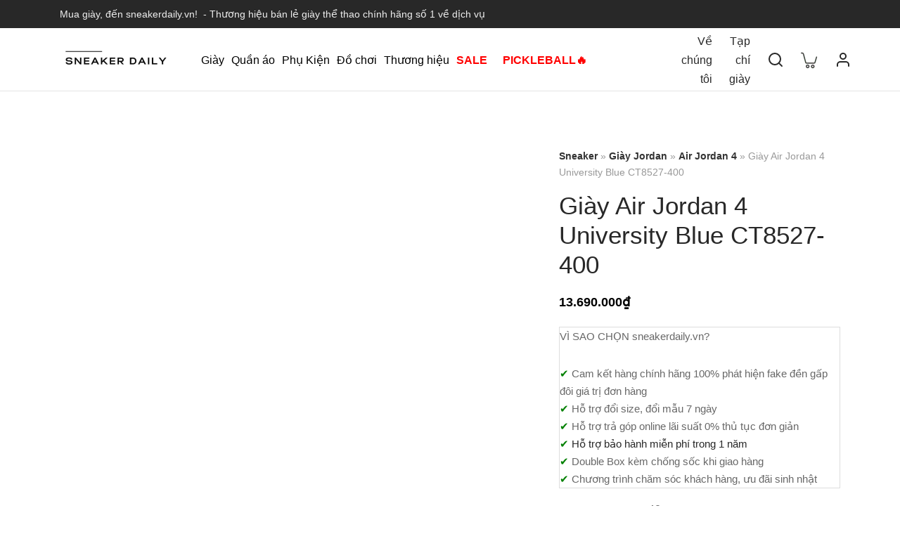

--- FILE ---
content_type: text/html; charset=UTF-8
request_url: https://sneakerdaily.vn/san-pham/air-jordan-4-university-blue-ct8527-400/
body_size: 60300
content:

 <!doctype html>
<html lang="vi" prefix="og: https://ogp.me/ns#">
<head>
	

	<!-- Google Tag Manager -->
	
	<!-- End Google Tag Manager -->
	<meta charset="UTF-8" />
	<meta name="viewport" content="width=device-width, initial-scale=1.0, minimum-scale=1.0, maximum-scale=1.0, user-scalable=no">
		<link rel="pingback" href="https://sneakerdaily.vn/xmlrpc.php">
	
<!-- Search Engine Optimization by Rank Math PRO - https://rankmath.com/ -->
<title>Giày Air Jordan 4 University Blue CT8527-400</title>
<meta name="description" content="Mua Giày Air Jordan 4 University Blue CT8527-400 Chính hãng, Giá rẻ, Trả góp 0% qua CMT/CCCD online tại Sneaker Daily"/>
<meta name="robots" content="follow, index, max-snippet:-1, max-video-preview:-1, max-image-preview:large"/>
<link rel="canonical" href="https://sneakerdaily.vn/san-pham/air-jordan-4-university-blue-ct8527-400/" />
<meta property="og:locale" content="vi_VN" />
<meta property="og:type" content="product" />
<meta property="og:title" content="Giày Air Jordan 4 University Blue CT8527-400" />
<meta property="og:description" content="Mua Giày Air Jordan 4 University Blue CT8527-400 Chính hãng, Giá rẻ, Trả góp 0% qua CMT/CCCD online tại Sneaker Daily" />
<meta property="og:url" content="https://sneakerdaily.vn/san-pham/air-jordan-4-university-blue-ct8527-400/" />
<meta property="og:site_name" content="Sneaker Daily" />
<meta property="og:updated_time" content="2024-11-15T12:20:06+07:00" />
<meta property="og:image" content="https://sneakerdaily.vn/wp-content/uploads/2021/04/Giay-Air-Jordan-4-University-Blue-CT8527-400.jpg" />
<meta property="og:image:secure_url" content="https://sneakerdaily.vn/wp-content/uploads/2021/04/Giay-Air-Jordan-4-University-Blue-CT8527-400.jpg" />
<meta property="og:image:width" content="540" />
<meta property="og:image:height" content="540" />
<meta property="og:image:alt" content="Giày Air Jordan 4 University Blue CT8527-400" />
<meta property="og:image:type" content="image/jpeg" />
<meta property="product:brand" content="Jordan" />
<meta property="product:availability" content="instock" />
<meta property="product:retailer_item_id" content="CT8527-400" />
<meta property="og:video" content="https://www.youtube.com/embed/fXPF1HG_n2o" />
<meta property="video:duration" content="616" />
<meta property="ya:ovs:upload_date" content="2021-05-03T22:01:06-07:00" />
<meta property="ya:ovs:allow_embed" content="true" />
<meta name="twitter:card" content="summary_large_image" />
<meta name="twitter:title" content="Giày Air Jordan 4 University Blue CT8527-400" />
<meta name="twitter:description" content="Mua Giày Air Jordan 4 University Blue CT8527-400 Chính hãng, Giá rẻ, Trả góp 0% qua CMT/CCCD online tại Sneaker Daily" />
<meta name="twitter:site" content="@." />
<meta name="twitter:creator" content="@." />
<meta name="twitter:image" content="https://sneakerdaily.vn/wp-content/uploads/2021/04/Giay-Air-Jordan-4-University-Blue-CT8527-400.jpg" />
<meta name="twitter:label1" content="Price" />
<meta name="twitter:data1" content="13.690.000&#8363;" />
<meta name="twitter:label2" content="Availability" />
<meta name="twitter:data2" content="Còn hàng" />
<script type="application/ld+json" class="rank-math-schema-pro">{"@context":"https://schema.org","@graph":[{"@type":"Place","@id":"https://sneakerdaily.vn/#place","geo":{"@type":"GeoCoordinates","latitude":"21.0447298","longitude":"105.7967565"},"hasMap":"https://www.google.com/maps/search/?api=1&amp;query=21.0447298,105.7967565","address":{"@type":"PostalAddress","streetAddress":"48 Ho\u00e0ng S\u00e2m","addressLocality":"C\u1ea7u Gi\u1ea5y","addressRegion":"H\u00e0 N\u1ed9i","postalCode":"100000","addressCountry":"Vi\u1ec7t Nam"}},{"@type":"Organization","@id":"https://sneakerdaily.vn/#organization","name":"Sneaker Daily","url":"https://sneakerdaily.vn","sameAs":["https://www.facebook.com/sneakerdailybn","https://twitter.com/.","https://twitter.com/sneakerdailyvn","https://www.pinterest.com/sneakerdailyvn/","https://www.linkedin.com/in/sneakerdaily/","https://about.me/sneakerdaily","https://shopee.vn/sneakerdaily","https://www.youtube.com/c/SneakerDailyVN","https://www.instagram.com/sneakerdaily.vn/","https://www.tiktok.com/@sneakerdailyvn"],"email":"sneakerdailyvn@gmail.com","address":{"@type":"PostalAddress","streetAddress":"48 Ho\u00e0ng S\u00e2m","addressLocality":"C\u1ea7u Gi\u1ea5y","addressRegion":"H\u00e0 N\u1ed9i","postalCode":"100000","addressCountry":"Vi\u1ec7t Nam"},"logo":{"@type":"ImageObject","@id":"https://sneakerdaily.vn/#logo","url":"https://sneakerdaily.vn/wp-content/uploads/2020/11/cropped-SNEAKER-DAILY-LOGO.png","contentUrl":"https://sneakerdaily.vn/wp-content/uploads/2020/11/cropped-SNEAKER-DAILY-LOGO.png","caption":"Sneaker Daily","inLanguage":"vi","width":"335","height":"80"},"contactPoint":[{"@type":"ContactPoint","telephone":"+84898875522","contactType":"customer support"}],"location":{"@id":"https://sneakerdaily.vn/#place"}},{"@type":"WebSite","@id":"https://sneakerdaily.vn/#website","url":"https://sneakerdaily.vn","name":"Sneaker Daily","alternateName":"SD","publisher":{"@id":"https://sneakerdaily.vn/#organization"},"inLanguage":"vi"},{"@type":"ImageObject","@id":"https://sneakerdaily.vn/wp-content/uploads/2021/04/Giay-Air-Jordan-4-University-Blue-CT8527-400.jpg","url":"https://sneakerdaily.vn/wp-content/uploads/2021/04/Giay-Air-Jordan-4-University-Blue-CT8527-400.jpg","width":"540","height":"540","inLanguage":"vi"},{"@type":"BreadcrumbList","@id":"https://sneakerdaily.vn/san-pham/air-jordan-4-university-blue-ct8527-400/#breadcrumb","itemListElement":[{"@type":"ListItem","position":"1","item":{"@id":"https://sneakerdaily.vn/danh-muc-san-pham/sneaker/","name":"Sneaker"}},{"@type":"ListItem","position":"2","item":{"@id":"https://sneakerdaily.vn/danh-muc-san-pham/giay-jordan/","name":"Gi\u00e0y Jordan"}},{"@type":"ListItem","position":"3","item":{"@id":"https://sneakerdaily.vn/danh-muc-san-pham/air-jordan-4/","name":"Air Jordan 4"}},{"@type":"ListItem","position":"4","item":{"@id":"https://sneakerdaily.vn/san-pham/air-jordan-4-university-blue-ct8527-400/","name":"Gi\u00e0y Air Jordan 4 University Blue CT8527-400"}}]},{"@type":"ItemPage","@id":"https://sneakerdaily.vn/san-pham/air-jordan-4-university-blue-ct8527-400/#webpage","url":"https://sneakerdaily.vn/san-pham/air-jordan-4-university-blue-ct8527-400/","name":"Gi\u00e0y Air Jordan 4 University Blue CT8527-400","datePublished":"2021-04-17T17:55:22+07:00","dateModified":"2024-11-15T12:20:06+07:00","isPartOf":{"@id":"https://sneakerdaily.vn/#website"},"primaryImageOfPage":{"@id":"https://sneakerdaily.vn/wp-content/uploads/2021/04/Giay-Air-Jordan-4-University-Blue-CT8527-400.jpg"},"inLanguage":"vi","breadcrumb":{"@id":"https://sneakerdaily.vn/san-pham/air-jordan-4-university-blue-ct8527-400/#breadcrumb"}},{"@type":"Product","brand":{"@type":"Brand","name":"Jordan"},"name":"Gi\u00e0y Air Jordan 4 University Blue CT8527-400","description":"Mua Gi\u00e0y Air Jordan 4 University Blue CT8527-400 Ch\u00ednh h\u00e3ng, Gi\u00e1 r\u1ebb, Tr\u1ea3 g\u00f3p 0% qua CMT/CCCD online t\u1ea1i Sneaker Daily","sku":"CT8527-400","category":"Sneaker &gt; Gi\u00e0y Jordan &gt; Air Jordan 4","mainEntityOfPage":{"@id":"https://sneakerdaily.vn/san-pham/air-jordan-4-university-blue-ct8527-400/#webpage"},"weight":{"@type":"QuantitativeValue","unitCode":"KGM"},"offers":{"@type":"Offer","url":"https://sneakerdaily.vn/san-pham/air-jordan-4-university-blue-ct8527-400/","sku":"CT8527_400","price":"13690000","priceCurrency":"VND","priceValidUntil":"2027-12-31","seller":{"@type":"Organization","@id":"https://sneakerdaily.vn/","name":"Sneaker Daily","url":"https://sneakerdaily.vn","logo":"https://sneakerdaily.vn/wp-content/uploads/2020/11/cropped-SNEAKER-DAILY-LOGO.png"},"availability":"http://schema.org/InStock"},"@id":"https://sneakerdaily.vn/san-pham/air-jordan-4-university-blue-ct8527-400/#richSnippet","image":{"@id":"https://sneakerdaily.vn/wp-content/uploads/2021/04/Giay-Air-Jordan-4-University-Blue-CT8527-400.jpg"}},{"@type":"VideoObject","name":"\u0110\u1eadp H\u1ed9p + \u0110\u00e1nh gi\u00e1 \u0111\u00f4i Air Jordan 4 &quot;UNC&quot; - Hung Dinh","description":".\u27a5 N\u1ebfu th\u1ea5y hay th\u00ec h\u00e3y nh\u1ea5n Like, Share video n\u00e0y v\u00e0 Subcribe k\u00eanh Youtube c\u1ee7a H\u01b0ng nh\u00e9!Xin c\u00e1m \u01a1n.\u27a5 Follow Hung\u00bb Facebook : https://www.facebook.com/benny....","uploadDate":"2021-05-03T22:01:06-07:00","thumbnailUrl":"https://sneakerdaily.vn/wp-content/uploads/2021/04/Giay-Air-Jordan-4-University-Blue-CT8527-400.jpg","embedUrl":"https://www.youtube.com/embed/fXPF1HG_n2o","duration":"PT10M16S","width":"1280","height":"720","isFamilyFriendly":"True","@id":"https://sneakerdaily.vn/san-pham/air-jordan-4-university-blue-ct8527-400/#schema-5340555","isPartOf":{"@id":"https://sneakerdaily.vn/san-pham/air-jordan-4-university-blue-ct8527-400/#webpage"},"publisher":{"@id":"https://sneakerdaily.vn/#organization"},"inLanguage":"vi","mainEntityOfPage":{"@id":"https://sneakerdaily.vn/san-pham/air-jordan-4-university-blue-ct8527-400/#webpage"}}]}</script>
<!-- /Rank Math WordPress SEO plugin -->

<script type='application/javascript'  id='pys-version-script'>console.log('PixelYourSite Free version 9.5.1');</script>
<link rel='dns-prefetch' href='//pagead2.googlesyndication.com' />
<style   data-wpacu-inline-css-file='1'>
#start-resizable-editor-section{display:none}.wp-block-audio figcaption{color:#555;font-size:13px;text-align:center}.is-dark-theme .wp-block-audio figcaption{color:hsla(0,0%,100%,.65)}.wp-block-code{font-family:Menlo,Consolas,monaco,monospace;color:#1e1e1e;padding:.8em 1em;border:1px solid #ddd;border-radius:4px}.wp-block-embed figcaption{color:#555;font-size:13px;text-align:center}.is-dark-theme .wp-block-embed figcaption{color:hsla(0,0%,100%,.65)}.blocks-gallery-caption{color:#555;font-size:13px;text-align:center}.is-dark-theme .blocks-gallery-caption{color:hsla(0,0%,100%,.65)}.wp-block-image figcaption{color:#555;font-size:13px;text-align:center}.is-dark-theme .wp-block-image figcaption{color:hsla(0,0%,100%,.65)}.wp-block-pullquote{border-top:4px solid;border-bottom:4px solid;margin-bottom:1.75em;color:currentColor}.wp-block-pullquote__citation,.wp-block-pullquote cite,.wp-block-pullquote footer{color:currentColor;text-transform:uppercase;font-size:.8125em;font-style:normal}.wp-block-navigation ul,.wp-block-navigation ul li{list-style:none}.wp-block-navigation-link.wp-block-navigation-link{margin:0}.wp-block-quote{border-left:.25em solid;margin:0 0 1.75em;padding-left:1em}.wp-block-quote__citation,.wp-block-quote cite,.wp-block-quote footer{color:currentColor;font-size:.8125em;margin-top:1em;position:relative;font-style:normal}.wp-block-quote.has-text-align-right{border-left:none;border-right:.25em solid;padding-left:0;padding-right:1em}.wp-block-quote.has-text-align-center{border:none;padding-left:0}.wp-block-quote.is-large,.wp-block-quote.is-style-large{border:none}.wp-block-search .wp-block-search__label{font-weight:700}.wp-block-group.has-background{padding:1.25em 2.375em;margin-top:0;margin-bottom:0}.wp-block-separator{border:none;border-bottom:2px solid;margin-left:auto;margin-right:auto;opacity:.4}.wp-block-separator:not(.is-style-wide):not(.is-style-dots){max-width:100px}.wp-block-separator.has-background:not(.is-style-dots){border-bottom:none;height:1px}.wp-block-separator.has-background:not(.is-style-wide):not(.is-style-dots){height:2px}.wp-block-table{border-collapse:collapse}.wp-block-table thead{border-bottom:3px solid}.wp-block-table tfoot{border-top:3px solid}.wp-block-table td,.wp-block-table th{padding:.5em;border:1px solid;word-break:normal}.wp-block-table figcaption{color:#555;font-size:13px;text-align:center}.is-dark-theme .wp-block-table figcaption{color:hsla(0,0%,100%,.65)}.wp-block-video figcaption{color:#555;font-size:13px;text-align:center}.is-dark-theme .wp-block-video figcaption{color:hsla(0,0%,100%,.65)}.wp-block-template-part.has-background{padding:1.25em 2.375em;margin-top:0;margin-bottom:0}#end-resizable-editor-section{display:none}
</style>
<style   data-wpacu-inline-css-file='1'>
/*!/wp-content/plugins/add-to-cart-direct-checkout-for-woocommerce/public/css/pi-dcw-public.css*/.pisol_buy_now_button{padding:10px 15px!important;margin-top:10px!important;margin-bottom:10px!important;display:block!important;text-align:center!important;width:100%!important}.pisol-ck-product-row{display:flex;align-items:center}.pisol-ck-product-row.pi-inline{display:inline-block}.pisol-ck-product-row .remove{margin-right:7px}.pisol-ck-product-row .pisol_product_name{width:100%}.pisol-ck-product-row .pisol-qty{margin-right:0;margin-left:auto;text-align:center}.pisol-ck-product-row .quantity input{width:70px;padding:5px;text-align:center}form.woocommerce-checkout .remove{margin-right:7px;display:inline!important}
</style>
<style id='pi-dcw-inline-css'>.pisol_buy_now_button{color:#ffffff!important;background-color:#fb6e2e!important}</style>
<link rel='stylesheet' id='jquery-ui-css-css' href='https://sneakerdaily.vn/wp-content/cache/asset-cleanup/css/item/jquery-ui-css-v1a92b2e9efa0371b5748849a47a5bd4bc5149bae.css' media='all' />
<link rel='stylesheet' id='devvn-kredivo-style-css' href='https://sneakerdaily.vn/wp-content/cache/asset-cleanup/css/item/devvn-kredivo-style-vb76e3f6f56dec34229e55233af3d1065759792dc.css' media='all' />
<link rel='stylesheet' id='photoswipe-css'  href='https://sneakerdaily.vn/wp-content/plugins/woocommerce/assets/css/photoswipe/photoswipe.min.css' media='all' />
<link rel='stylesheet' id='photoswipe-default-skin-css'  href='https://sneakerdaily.vn/wp-content/plugins/woocommerce/assets/css/photoswipe/default-skin/default-skin.min.css' media='all' />
<style id='woocommerce-inline-inline-css'>
.woocommerce form .form-row .required { visibility: hidden; }
</style>
<style   data-wpacu-inline-css-file='1'>
.tax-product_brand .brand-description{overflow:hidden;zoom:1}.tax-product_brand .brand-description img.brand-thumbnail{width:25%;float:right}.tax-product_brand .brand-description .text{width:72%;float:left}.widget_brand_description img{-webkit-box-sizing:border-box;-moz-box-sizing:border-box;box-sizing:border-box;width:100%;max-width:none;height:auto;margin:0 0 1em}ul.brand-thumbnails{margin-left:0;margin-bottom:0;clear:both;list-style:none}ul.brand-thumbnails:before{clear:both;content:"";display:table}ul.brand-thumbnails:after{clear:both;content:"";display:table}ul.brand-thumbnails li{float:left;margin:0 3.8% 1em 0;padding:0;position:relative;width:22.05%;margin-left:0}ul.brand-thumbnails.fluid-columns li{width:auto}ul.brand-thumbnails:not(.fluid-columns) li.first{clear:both}ul.brand-thumbnails:not(.fluid-columns) li.last{margin-right:0}ul.brand-thumbnails.columns-1 li{width:100%;margin-right:0}ul.brand-thumbnails.columns-2 li{width:48%}ul.brand-thumbnails.columns-3 li{width:30.75%}ul.brand-thumbnails.columns-5 li{width:16.95%}ul.brand-thumbnails.columns-6 li{width:13.5%}.brand-thumbnails li img{-webkit-box-sizing:border-box;-moz-box-sizing:border-box;box-sizing:border-box;width:100%;max-width:none;height:auto;margin:0}@media screen and (max-width:768px){ul.brand-thumbnails:not(.fluid-columns) li{width:48%!important}ul.brand-thumbnails:not(.fluid-columns) li.first{clear:none}ul.brand-thumbnails:not(.fluid-columns) li.last{margin-right:3.8%}ul.brand-thumbnails:not(.fluid-columns) li:nth-of-type(odd){clear:both}ul.brand-thumbnails:not(.fluid-columns) li:nth-of-type(even){margin-right:0}}.brand-thumbnails-description li{text-align:center}.brand-thumbnails-description li .term-thumbnail img{display:inline}.brand-thumbnails-description li .term-description{margin-top:1em;text-align:left}#brands_a_z h3:target{text-decoration:underline}ul.brands_index{list-style:none outside;overflow:hidden;zoom:1}ul.brands_index li{float:left;margin:0 2px 2px 0}ul.brands_index li a,ul.brands_index li span{border:1px solid #ccc;padding:6px;line-height:1em;float:left;text-decoration:none}ul.brands_index li span{border-color:#eee;color:#ddd}ul.brands_index li a:hover{border-width:2px;padding:5px;text-decoration:none}ul.brands_index li a.active{border-width:2px;padding:5px}div#brands_a_z a.top{border:1px solid #ccc;padding:4px;line-height:1em;float:right;text-decoration:none;font-size:.8em}
</style>
<style   data-wpacu-inline-css-file='1'>
/*!/wp-content/plugins/yith-woocommerce-badge-management-premium/assets/css/frontend.css*/.yith-wcbm-clearfix:before,.yith-wcbm-clearfix:after{content:"";display:table}.yith-wcbm-clearfix:after{clear:both}.yith-wcbm-clearfix{zoom:1}.yith-wcbm-badge{position:absolute;box-sizing:border-box;text-align:center;z-index:10;font-family:"Open Sans",sans-serif;font-size:13px}.yith-wcbm-badge img{max-width:200px;max-height:200px}.yith-wcbm-badge__wrap{width:100%;height:100%}p.yith-wcbm-badge-txt{margin:0;padding:0}.container-image-and-badge{position:relative;display:block;text-indent:0;line-height:0;text-align:center}.yith-wcbm-badge img{margin:0!important}span.onsale{z-index:10}.yith-wcbm-badge-advanced .yith-wcbm-badge-text,.yith-wcbm-badge-advanced .yith-wcbm-badge-text-advanced,.yith-wcbm-on-sale-badge-advanced .yith-wcbm-badge-text-advanced{position:absolute;left:0;top:0;width:100%;height:100%;z-index:14}.yith-wcbm-shortcode-badge-container .container-image-and-badge{display:inline-block}.cart_item .yith-wcbm-badge{display:none!important}.product-thumbnails .yith-wcbm-badge{display:none!important}.yith-wcbm-theme-flatsome .iosSlider.product-thumbnails .yith-wcbm-badge,.yith-wcbm-theme-flatsome #mini-cart-content .container-image-and-badge .yith-wcbm-badge{display:none!important}.yith-wcbm-theme-flatsome #mini-cart-content .container-image-and-badge,.yith-wcbm-theme-flatsome .products .container-image-and-badge,.yith-wcbm-theme-flatsome .yith-wcbm-badge img{position:static!important}.fusion-menu-cart-items .yith-wcbm-badge{display:none!important}#yith-wcwl-form .yith-wcbm-badge{display:none!important}.yith-wfbt-section .yith-wcbm-badge,.yith-wfbt-form .yith-wcbm-badge{display:none!important}#ywsfl_container_list .yith-wcbm-badge{display:none!important}.yith-quick-view-nav .container-image-and-badge{position:static!important;width:100%!important;padding:0!important}.yith-quick-view-nav .yith-wcbm-badge{display:none!important}.yith-ajaxsearchform-container .yith-wcbm-badge{display:none!important}.yith-wcpb-product-bundled-items .yith-wcbm-badge{display:none!important}.ssatc-sticky-add-to-cart .yith-wcbm-badge{display:none!important}.yith-ywraq-list-widget-wrapper .yith-wcbm-badge{display:none!important}.yith-wacp-content table.cart-list .yith-wcbm-badge{display:none}body.yith-wcbm-theme-basel .container-image-and-badge>img,body.yith-wcbm-theme-basel .container-image-and-badge *:not(.yith-wcbm-badge) img{width:100%}.yith-wceop-grid-view-product__img-container .container-image-and-badge,.yith-wceop-table-view-product__img-container .container-image-and-badge{position:static}.yith-wceop-table-view-product__img-container .yith-wcbm-badge{display:none}
</style>
<style id='yith_wcbm_badge_style-inline-css'>.yith-wcbm-badge-462985{top:10px;bottom:auto;left:0;right:auto;opacity:1}.yith-wcbm-badge-462985 .yith-wcbm-badge__wrap{-ms-transform:rotateX(0deg) rotateY(0deg) rotateZ(0deg);-webkit-transform:rotateX(0deg) rotateY(0deg) rotateZ(0deg);transform:rotateX(0deg) rotateY(0deg) rotateZ(0deg)}.yith-wcbm-badge-462985 .yith-wcbm-badge__wrap{color:#dd2f2c;background-color:#ffebee;width:78.15px;height:20px;line-height:20px;border-top-left-radius:6px;border-bottom-left-radius:6px;border-top-right-radius:6px;border-bottom-right-radius:6px;padding-top:0;padding-bottom:0;padding-left:0;padding-right:0;font-size:14px}@media only screen and (max-width:768px){.yith-wcbm-badge-462985{-ms-transform:scale(.9);-webkit-transform:scale(.9);transform:scale(.9);transform-origin:left top}}.yith-wcbm-badge-379150{top:-5px;bottom:auto;left:-19px;right:auto;opacity:1}.yith-wcbm-badge-379150 .yith-wcbm-badge__wrap{-ms-transform:rotateX(0deg) rotateY(0deg) rotateZ(0deg);-webkit-transform:rotateX(0deg) rotateY(0deg) rotateZ(0deg);transform:rotateX(0deg) rotateY(0deg) rotateZ(0deg)}.yith-wcbm-badge-468331{top:-5px;bottom:auto;left:-17px;right:auto;opacity:1}.yith-wcbm-badge-468331 .yith-wcbm-badge__wrap{-ms-transform:rotateX(0deg) rotateY(0deg) rotateZ(0deg);-webkit-transform:rotateX(0deg) rotateY(0deg) rotateZ(0deg);transform:rotateX(0deg) rotateY(0deg) rotateZ(0deg)}.yith-wcbm-badge-73087{top:0;bottom:auto;left:auto;right:0;opacity:1}.yith-wcbm-badge-73087 .yith-wcbm-badge__wrap{-ms-transform:rotateX(0deg) rotateY(0deg) rotateZ(0deg);-webkit-transform:rotateX(0deg) rotateY(0deg) rotateZ(0deg);transform:rotateX(0deg) rotateY(0deg) rotateZ(0deg)}.yith-wcbm-css-badge-73087{color:#fff;font-family:"Open Sans",sans-serif;position:absolute;background-color:transparent;overflow:auto}.yith-wcbm-css-badge-73087 div.yith-wcbm-css-text{padding:6px 8px;background:red;font-size:13px;font-weight:700;line-height:13px}@media only screen and (max-width:768px){.yith-wcbm-badge-73087{-ms-transform:scale(.8);-webkit-transform:scale(.8);transform:scale(.8);transform-origin:right top}}.yith-wcbm-badge-462988{top:10px;bottom:auto;left:auto;right:0;opacity:1}.yith-wcbm-badge-462988 .yith-wcbm-badge__wrap{-ms-transform:rotateX(0deg) rotateY(0deg) rotateZ(0deg);-webkit-transform:rotateX(0deg) rotateY(0deg) rotateZ(0deg);transform:rotateX(0deg) rotateY(0deg) rotateZ(0deg)}.yith-wcbm-badge-462988 .yith-wcbm-badge__wrap{color:#34669f;background-color:#e5f2ff;width:78.15px;height:20px;line-height:20px;border-top-left-radius:6px;border-bottom-left-radius:6px;border-top-right-radius:6px;border-bottom-right-radius:6px;padding-top:0;padding-bottom:0;padding-left:0;padding-right:0;font-size:14px}@media only screen and (max-width:768px){.yith-wcbm-badge-462988{-ms-transform:scale(.9);-webkit-transform:scale(.9);transform:scale(.9);transform-origin:right top}}.yith-wcbm-badge-72483{top:10px;bottom:auto;left:0;right:auto;opacity:1}.yith-wcbm-badge-72483 .yith-wcbm-badge__wrap{-ms-transform:rotateX(0deg) rotateY(0deg) rotateZ(0deg);-webkit-transform:rotateX(0deg) rotateY(0deg) rotateZ(0deg);transform:rotateX(0deg) rotateY(0deg) rotateZ(0deg)}.yith-wcbm-badge-72483 .yith-wcbm-badge__wrap{color:#000;background-color:#fbda00;width:78.15px;height:20px;line-height:20px;border-top-left-radius:6px;border-bottom-left-radius:6px;border-top-right-radius:6px;border-bottom-right-radius:6px;padding-top:0;padding-bottom:0;padding-left:0;padding-right:0;font-size:14px}@media only screen and (max-width:768px){.yith-wcbm-badge-72483{-ms-transform:scale(.9);-webkit-transform:scale(.9);transform:scale(.9);transform-origin:left top}}</style>
<link rel='stylesheet' id='dgwt-wcas-style-css'  href='https://sneakerdaily.vn/wp-content/plugins/ajax-search-for-woocommerce/assets/css/style.min.css' media='all' />
<link rel='stylesheet' id='goya-grid-css' href='https://sneakerdaily.vn/wp-content/cache/asset-cleanup/css/item/goya-grid-v2ab5e4b6e9f213298a1cb8a163426e99e7cdb63e.css' media='all' />
<link   rel='preload' as='style' data-wpacu-preload-it-async='1' onload="this.onload=null;this.rel='stylesheet'" id='wpacu-preload-goya-core-css' href='https://sneakerdaily.vn/wp-content/cache/asset-cleanup/css/item/goya-core-v93e8ca11952ec8133e13f0de7ccfcd18c1cb06d6.css' media='all' />
<link rel='stylesheet' id='goya-icons-css' href='https://sneakerdaily.vn/wp-content/cache/asset-cleanup/css/item/goya-icons-v1dc223bd8c447c336f03e70c42b6483d50b4b235.css' media='all' />
<link   rel='preload' as='style' data-wpacu-preload-it-async='1' onload="this.onload=null;this.rel='stylesheet'" id='wpacu-preload-goya-shop-css' href='https://sneakerdaily.vn/wp-content/cache/asset-cleanup/css/item/goya-shop-vf557909d33da5463769634c9e6a20123a8ea3745.css' media='all' />
<link   rel='preload' as='style' data-wpacu-preload-it-async='1' onload="this.onload=null;this.rel='stylesheet'" id='wpacu-preload-goya-elements-css' href='https://sneakerdaily.vn/wp-content/cache/asset-cleanup/css/item/goya-elements-v098f23b22ef1af1ad82c98248d9cdbbb65c65003.css' media='all' />
<style id='goya-customizer-styles-inline-css'>.theme-goya .font-catcher{font-family:inherit;font-weight:inherit;font-style:inherit}body,blockquote cite,div.vc_progress_bar .vc_single_bar .vc_label,div.vc_toggle_size_sm .vc_toggle_title h4{font-size:16px}.wp-caption-text,.woocommerce-breadcrumb,.post.listing .listing_content .post-meta,.footer-bar .footer-bar-content,.side-menu .mobile-widgets p,.side-menu .side-widgets p,.products .product.product-category a div h2 .count,#payment .payment_methods li .payment_box,#payment .payment_methods li a.about_paypal,.et-product-detail .summary .sizing_guide,#reviews .commentlist li .comment-text .woocommerce-review__verified,#reviews .commentlist li .comment-text .woocommerce-review__published-date,.commentlist>li .comment-meta,.widget .type-post .post-meta,.widget_rss .rss-date,.wp-block-latest-comments__comment-date,.wp-block-latest-posts__post-date,.commentlist>li .reply,.comment-reply-title small,.commentlist .bypostauthor .post-author,.commentlist .bypostauthor>.comment-body .fn:after,.et-portfolio.et-portfolio-style-hover-card .type-portfolio .et-portfolio-excerpt{font-size:14px}h1,h2,h3,h4,h5,h6{color:#282828}.et-banner .et-banner-content .et-banner-title.color-accent,.et-banner .et-banner-content .et-banner-subtitle.color-accent,.et-banner .et-banner-content .et-banner-link.link.color-accent,.et-banner .et-banner-content .et-banner-link.link.color-accent:hover,.et-banner .et-banner-content .et-banner-link.outlined.color-accent,.et-banner .et-banner-content .et-banner-link.outlined.color-accent:hover{color:#d33}.et-banner .et-banner-content .et-banner-subtitle.tag_style.color-accent,.et-banner .et-banner-content .et-banner-link.solid.color-accent,.et-banner .et-banner-content .et-banner-link.solid.color-accent:hover{background:#d33}.et-iconbox.icon-style-background.icon-color-accent .et-feature-icon{background:#d33}.et-iconbox.icon-style-border.icon-color-accent .et-feature-icon,.et-iconbox.icon-style-simple.icon-color-accent .et-feature-icon{color:#d33}.et-counter.counter-color-accent .h1,.et-counter.icon-color-accent i{color:#d33}.et_btn.solid.color-accent{background:#d33}.et_btn.link.color-accent,.et_btn.outlined.color-accent,.et_btn.outlined.color-accent:hover{color:#d33}.et-animatype.color-accent .et-animated-entry,.et-stroketype.color-accent *{color:#d33}.slick-prev:hover,.slick-next:hover,.flex-prev:hover,.flex-next:hover,.mfp-wrap.quick-search .mfp-content [type="submit"],.et-close,.single-product .pswp__button:hover,.content404 h4,.woocommerce-tabs .tabs li a span,.woo-variation-gallery-wrapper .woo-variation-gallery-trigger:hover:after,.mobile-menu li.menu-item-has-children.active>.et-menu-toggle:after,.mobile-menu li.menu-item-has-children>.et-menu-toggle:hover,.remove:hover,a.remove:hover,span.minicart-counter.et-count-zero,.tag-cloud-link .tag-link-count,.star-rating>span:before,.comment-form-rating .stars>span:before,.wpmc-tabs-wrapper li.wpmc-tab-item.current,div.argmc-wrapper .tab-completed-icon:before,div.argmc-wrapper .argmc-tab-item.completed .argmc-tab-number,.widget ul li.active,.et-wp-gallery-popup .mfp-arrow{color:#d33}.accent-color:not(.fancy-tag),.accent-color:not(.fancy-tag) .wpb_wrapper>h1,.accent-color:not(.fancy-tag) .wpb_wrapper>h2,.accent-color:not(.fancy-tag) .wpb_wrapper>h3,.accent-color:not(.fancy-tag) .wpb_wrapper>h4,.accent-color:not(.fancy-tag) .wpb_wrapper>h5,.accent-color:not(.fancy-tag) .wpb_wrapper>h6,.accent-color:not(.fancy-tag) .wpb_wrapper>p{color:#dd3333!important}.accent-color.fancy-tag,.wpb_text_column .accent-color.fancy-tag:last-child,.accent-color.fancy-tag .wpb_wrapper>h1,.accent-color.fancy-tag .wpb_wrapper>h2,.accent-color.fancy-tag .wpb_wrapper>h3,.accent-color.fancy-tag .wpb_wrapper>h4,.accent-color.fancy-tag .wpb_wrapper>h5,.accent-color.fancy-tag .wpb_wrapper>h6,.accent-color.fancy-tag .wpb_wrapper>p{background-color:#d33}.wpmc-tabs-wrapper li.wpmc-tab-item.current .wpmc-tab-number,.wpmc-tabs-wrapper li.wpmc-tab-item.current:before,.tag-cloud-link:hover,div.argmc-wrapper .argmc-tab-item.completed .argmc-tab-number,div.argmc-wrapper .argmc-tab-item.current .argmc-tab-number,div.argmc-wrapper .argmc-tab-item.last.current+.argmc-tab-item:hover .argmc-tab-number{border-color:#d33}.mfp-close.scissors-close:hover:before,.mfp-close.scissors-close:hover:after,.remove:hover:before,.remove:hover:after,#side-cart .remove:hover:before,#side-cart .remove:hover:after,#side-cart.dark .remove:hover:before,#side-cart.dark .remove:hover:after,#side-filters.ajax-loader .et-close,.vc_progress_bar.vc_progress-bar-color-bar_orange .vc_single_bar span.vc_bar,span.minicart-counter,.filter-trigger .et-active-filters-count,.et-active-filters-count,div.argmc-wrapper .argmc-tab-item.current .argmc-tab-number,div.argmc-wrapper .argmc-tab-item.visited:hover .argmc-tab-number,div.argmc-wrapper .argmc-tab-item.last.current+.argmc-tab-item:hover .argmc-tab-number,.slick-dots li button:hover,.wpb_column.et-light-column .postline:before,.wpb_column.et-light-column .postline-medium:before,.wpb_column.et-light-column .postline-large:before,.et-feat-video-btn:hover .et-featured-video-icon:after,.post.type-post.sticky .entry-title a:after{background-color:#d33}div.argmc-wrapper .argmc-tab-item.visited:before{border-bottom-color:#d33}.yith-wcan-loading:after,.blockUI.blockOverlay:after,.easyzoom-notice:after,.woocommerce-product-gallery__wrapper .slick:after,.add_to_cart_button.loading:after,.et-loader:after{background-color:#b9a16b}.fancy-title,h1.fancy-title,h2.fancy-title,h3.fancy-title,h4.fancy-title,h5.fancy-title,h6.fancy-title{color:#b9a16b}.fancy-tag,h1.fancy-tag,h2.fancy-tag,h3.fancy-tag,h4.fancy-tag,h5.fancy-tag,h6.fancy-tag{background-color:#b9a16b}@media only screen and (min-width:992px){.header,.header-spacer,.product-header-spacer{height:90px}.page-header-transparent .hero-header .hero-title{padding-top:90px}.et-product-detail.et-product-layout-no-padding.product-header-transparent .showcase-inner .product-information{padding-top:90px}.header_on_scroll:not(.megamenu-active) .header,.header_on_scroll:not(.megamenu-active) .header-spacer,.header_on_scroll:not(.megamenu-active) .product-header-spacer{height:70px}}@media only screen and (max-width:991px){.header,.header_on_scroll .header,.header-spacer,.product-header-spacer{height:100px}.page-header-transparent .hero-header .hero-title{padding-top:100px}}@media screen and (min-width:576px) and (max-width:767px){.sticky-product-bar{height:100px}.product-bar-visible.single-product.fixed-product-bar-bottom .footer{margin-bottom:100px}.product-bar-visible.single-product.fixed-product-bar-bottom #scroll_to_top.active{bottom:110px}}.header .menu-holder{min-height:90px}@media only screen and (max-width:767px){.header .menu-holder{min-height:60px}}.header .logolink .logoimg{max-height:90px}@media only screen and (max-width:767px){.header .logolink .logoimg{max-height:60px}}@media only screen and (min-width:992px){.header_on_scroll:not(.megamenu-active) .header .logolink .logoimg{max-height:90px}}.top-bar{background-color:#282828;height:40px;line-height:40px}.top-bar,.top-bar a,.top-bar button,.top-bar .selected{color:#eee}.page-header-regular .header,.header_on_scroll .header{background-color:#fff}@media only screen and (max-width:576px){.page-header-transparent:not(.header-transparent-mobiles):not(.header_on_scroll) .header{background-color:#fff}}.header a,.header .menu-toggle,.header .goya-search button{color:#282828}@media only screen and (max-width:767px){.sticky-header-light .header .menu-toggle:hover,.header-transparent-mobiles.sticky-header-light.header_on_scroll .header a.icon,.header-transparent-mobiles.sticky-header-light.header_on_scroll .header .menu-toggle,.header-transparent-mobiles.light-title:not(.header_on_scroll) .header a.icon,.header-transparent-mobiles.light-title:not(.header_on_scroll) .header .menu-toggle{color:#fff}}@media only screen and (min-width:768px){.light-title:not(.header_on_scroll) .header .site-title,.light-title:not(.header_on_scroll) .header .et-header-menu>li>a,.sticky-header-light.header_on_scroll .header .et-header-menu>li>a,.light-title:not(.header_on_scroll) span.minicart-counter.et-count-zero,.sticky-header-light.header_on_scroll .header .icon,.sticky-header-light.header_on_scroll .header .menu-toggle,.light-title:not(.header_on_scroll) .header .icon,.light-title:not(.header_on_scroll) .header .menu-toggle{color:#fff}}.et-header-menu .menu-label,.mobile-menu .menu-label{background-color:#bbb}.et-header-menu ul.sub-menu:before,.et-header-menu .sub-menu .sub-menu{background-color:#fff}.et-header-menu>li.menu-item-has-children>a:after{border-bottom-color:#fff}.et-header-menu ul.sub-menu li a{color:#444}.side-panel .mobile-bar,.side-panel .mobile-bar.dark{background:#f8f8f8}.side-mobile-menu,.side-mobile-menu.dark{background:#fff}.side-fullscreen-menu,.side-fullscreen-menu.dark{background:#fff}.site-footer,.site-footer.dark{background-color:#000}.site-footer .footer-bar.custom-color-1,.site-footer .footer-bar.custom-color-1.dark{background-color:#fff}.mfp #et-quickview{max-width:960px}.shop-widget-scroll .widget>ul,.shop-widget-scroll .widget:not(.widget-woof)>h6+*,.shop-widget-scroll .wcapf-layered-nav{max-height:150px}.star-rating>span:before,.comment-form-rating .stars>span:before{color:#ee9b20}.product-inner .badge.onsale,.wc-block-grid .wc-block-grid__products .wc-block-grid__product .wc-block-grid__product-onsale{color:#ef5c5c;background-color:#fff}.et-product-detail .summary .badge.onsale{border-color:#ef5c5c}.product-inner .badge.new{color:#585858;background-color:#fff}.product-inner .badge.out-of-stock{color:#585858;background-color:#fff}@media screen and (min-width:768px){.wc-block-grid__products .wc-block-grid__product .wc-block-grid__product-image{margin-top:5px}.wc-block-grid__products .wc-block-grid__product:hover .wc-block-grid__product-image{transform:translateY(-5px)}}.et-blog.hero-header .hero-title{background-color:#f8f8f8}}?>.post.post-detail.hero-title .post-featured.title-wrap{background-color:#f8f8f8}.has-gutenberg-white-color{color:#ffffff!important}.has-gutenberg-white-background-color{background-color:#fff}.wp-block-button.outlined .has-gutenberg-white-color{border-color:#ffffff!important;background-color:transparent!important}.has-gutenberg-shade-color{color:#f8f8f8!important}.has-gutenberg-shade-background-color{background-color:#f8f8f8}.wp-block-button.outlined .has-gutenberg-shade-color{border-color:#f8f8f8!important;background-color:transparent!important}.has-gutenberg-gray-color{color:#777777!important}.has-gutenberg-gray-background-color{background-color:#777}.wp-block-button.outlined .has-gutenberg-gray-color{border-color:#777777!important;background-color:transparent!important}.has-gutenberg-dark-color{color:#282828!important}.has-gutenberg-dark-background-color{background-color:#282828}.wp-block-button.outlined .has-gutenberg-dark-color{border-color:#282828!important;background-color:transparent!important}.has-gutenberg-accent-color{color:#dd3333!important}.has-gutenberg-accent-background-color{background-color:#d33}.wp-block-button.outlined .has-gutenberg-accent-color{border-color:#dd3333!important;background-color:transparent!important}.commentlist .bypostauthor>.comment-body .fn:after{content:'Post Author'}.et-inline-validation-notices .form-row.woocommerce-invalid-required-field:after{content:'Required field'}.post.type-post.sticky .entry-title a:after{content:'Featured'}.woocommerce-product-details__short-description{border:1px solid #ddd}.woocommerce-product-details__short-description ul li{list-style:none}.big-menu>li.menu-item-27742>.sub-menu{flex-direction:row}.big-menu>li>.sub-menu{overflow-y:auto}.big-menu>li.menu-item-27742>.sub-menu{flex-direction:row}.et-content-carousel .slick-slide{text-align:center}.term-description .expand-description,.shop-intro-text .expand-description{display:none}.term-description,.shop-intro-text{height:80px;overflow:hidden;position:relative;transition:all .15s linear}.term-description:after,.shop-intro-text:after{content:'';display:block;z-index:1;width:100%;height:50px;position:absolute;bottom:0;background-image:linear-gradient(180deg,rgba(255,255,255,0),rgba(255,255,255,1))}.term-description .expand-description,.shop-intro-text .expand-description{display:flex;position:absolute;bottom:0;left:0;width:100%;z-index:2;height:40px;text-align:center;justify-content:center;align-items:center}.term-description .expand-description a,.shop-intro-text .expand-description a{border:1px solid #000;padding:3px 8px;border-radius:3px;background:#fff;color:#000;line-height:20px}.term-description.expanded,.shop-intro-text.expanded{height:auto;padding-bottom:50px}.term-description.expanded:after,.shop-intro-text.expanded:after{display:none}}.products .product::after{display:flex;flex-direction:column;border:1px solid #f1f1f1}li.item.et-listing-style1:hover{border:3px solid #000;border-style:outset}.products .product_after_title .price ins,.products .product_after_title .price>.amount,.price ins,.price>.amount,.price del,.price .woocommerce-Price-amount{color:#000;font-weight:700}.footer-widgets.footer-toggle-widgets{padding-left:10px;padding-right:10px}.header-mobile.logo-center{padding-left:10px;padding-right:10px}.wpfCheckboxHier .expand-description-filter{display:none}.wpfCheckboxHier:after{content:'';display:block;z-index:1;width:100%;height:50px;position:absolute;bottom:0;background-image:linear-gradient(180deg,rgba(255,255,255,0),rgba(255,255,255,1))}.wpfCheckboxHier .expand-description-filter{display:flex;position:absolute;bottom:0;left:0;width:100%;z-index:2;height:40px;text-align:center;justify-content:center;align-items:center}.wpfCheckboxHier .expand-description-filter a{border:1px solid #000;padding:3px 8px;border-radius:3px;background:#fff;color:#000;line-height:20px}.wpfCheckboxHier.expanded{height:auto;padding-bottom:50px}.wpfCheckboxHier.expanded:after{display:none}.wpfCheckboxHier-2 .expand-description-filter{display:none}.wpfCheckboxHier-2{height:300px;overflow:hidden;position:relative;transition:all .15s linear}.wpfCheckboxHier-2:after{content:'';display:block;z-index:1;width:100%;height:50px;position:absolute;bottom:0;background-image:linear-gradient(180deg,rgba(255,255,255,0),rgba(255,255,255,1))}.wpfCheckboxHier-2 .expand-description-filter{display:flex;position:absolute;bottom:0;left:0;width:100%;z-index:2;height:40px;text-align:center;justify-content:center;align-items:center}.wpfCheckboxHier-2 .expand-description-filter a{border:1px solid #000;padding:3px 8px;border-radius:3px;background:#fff;color:#000;line-height:20px}.wpfCheckboxHier-2.expanded{height:auto;padding-bottom:50px}.wpfCheckboxHier-2.expanded:after{display:none}</style>
<style   data-wpacu-inline-css-file='1'>
/*!/wp-content/plugins/woo-viet/assets/provinces.css*/.woocommerce-billing-fields__field-wrapper,.woocommerce-shipping-fields__field-wrapper{display:flex;flex-wrap:wrap}#billing_first_name_field,#shipping_first_name_field{order:1}#billing_last_name_field,#shipping_last_name_field{order:2}#billing_company_field,#shipping_company_field{order:3}#billing_country_field,#shipping_country_field{order:4}#billing_state_field,#shipping_state_field{order:5}#billing_city_field,#shipping_city_field{order:6}#billing_address_1_field,#shipping_address_1_field{order:7}#billing_address_2_field,#shipping_address_2_field{order:8}#billing_postcode_field,#shipping_postcode_field{order:9}#billing_phone_field,#shipping_phone_field{order:10}#billing_email_field,#shipping_email_field{order:11}
</style>
<link rel='stylesheet' id='select2-css'  href='https://sneakerdaily.vn/wp-content/plugins/woocommerce/assets/css/select2.css' media='all' />
<link rel='stylesheet' id='thwvsf-public-style-css'  href='https://sneakerdaily.vn/wp-content/plugins/product-variation-swatches-for-woocommerce/public/assets/css/thwvsf-public.min.css' media='all' />
<script type="text/template" id="tmpl-variation-template">
	<div class="woocommerce-variation-description">{{{ data.variation.variation_description }}}</div>
	<div class="woocommerce-variation-price">{{{ data.variation.price_html }}}</div>
	<div class="woocommerce-variation-availability">{{{ data.variation.availability_html }}}</div>
</script>
<script type="text/template" id="tmpl-unavailable-variation-template">
	<p>Rất tiếc, sản phẩm này hiện không tồn tại. Hãy chọn một phương thức kết hợp khác.</p>
</script>













<link rel="https://api.w.org/" href="https://sneakerdaily.vn/wp-json/" /><link rel="alternate" type="application/json" href="https://sneakerdaily.vn/wp-json/wp/v2/product/66548" /><link rel="EditURI" type="application/rsd+xml" title="RSD" href="https://sneakerdaily.vn/xmlrpc.php?rsd" />
<link rel="alternate" type="application/json+oembed" href="https://sneakerdaily.vn/wp-json/oembed/1.0/embed?url=https%3A%2F%2Fsneakerdaily.vn%2Fsan-pham%2Fair-jordan-4-university-blue-ct8527-400%2F" />
<link rel="alternate" type="text/xml+oembed" href="https://sneakerdaily.vn/wp-json/oembed/1.0/embed?url=https%3A%2F%2Fsneakerdaily.vn%2Fsan-pham%2Fair-jordan-4-university-blue-ct8527-400%2F&#038;format=xml" />
<meta name="facebook-domain-verification" content="xlzs6uwvn1t6i76s2bdm768sybqyc4" />
<!-- This website runs the Product Feed PRO for WooCommerce by AdTribes.io plugin -->
		<style>.dgwt-wcas-ico-magnifier,.dgwt-wcas-ico-magnifier-handler{max-width:20px}.dgwt-wcas-search-wrapp{max-width:600px}</style>
		        <style>.size_suggestion{font-weight:700;color:#0073aa;text-decoration:underline;cursor:pointer}.size_suggestion:hover{color:#005177}.size-guide-popup-overlay{display:none;position:fixed;z-index:9999;left:0;top:0;width:100%;height:100%;overflow:auto;background-color:rgba(0,0,0,.7);justify-content:center;align-items:center}.size-guide-popup-content{background-color:#fefefe;margin:auto;padding:20px;border:1px solid #888;width:80%;max-width:700px;border-radius:8px;position:relative;text-align:center;box-shadow:0 4px 8px rgba(0,0,0,.2);animation:fadeIn 0.3s ease-out}@keyframes fadeIn{from{opacity:0;transform:scale(.9)}to{opacity:1;transform:scale(1)}}.size-guide-popup-close{color:#aaa;float:right;font-size:28px;font-weight:700;cursor:pointer;position:absolute;top:10px;right:20px}.size-guide-popup-close:hover,.size-guide-popup-close:focus{color:#000;text-decoration:none;cursor:pointer}body.no-scroll{overflow:hidden}</style>
        	<noscript><style>.woocommerce-product-gallery{opacity:1!important}</style></noscript>
	<meta name="google-site-verification" content="6JTQ4w3dj1iRkpyQoXLxjfr3EouaSkKOdj8ijpjAFEQ">
<style type="text/css">body.custom-background #wrapper{background-color:#fff}</style>
<link rel="icon" href="https://sneakerdaily.vn/wp-content/uploads/2020/11/cropped-logo-favicon-1-100x100.jpg" sizes="32x32" />
<link rel="icon" href="https://sneakerdaily.vn/wp-content/uploads/2020/11/cropped-logo-favicon-1.jpg" sizes="192x192" />
<link rel="apple-touch-icon" href="https://sneakerdaily.vn/wp-content/uploads/2020/11/cropped-logo-favicon-1.jpg" />
<meta name="msapplication-TileImage" content="https://sneakerdaily.vn/wp-content/uploads/2020/11/cropped-logo-favicon-1.jpg" />
		<style id="wp-custom-css">.devvn_tragop_btn.devvn_kredivo_btn{margin-top:10px;max-width:430px}.buy_now_disabled{pointer-events:none}span.dgwt-wcas-st-more{font-weight:700;font-size:14px}.title-line{border-left:2px solid;border-bottom:2px solid}.fashion-banner{display:none}ul{list-style-type:none}.Sport{max-width:1260px;margin:auto}.breadcrumb-menu{box-shadow:0 2px 5px rgb(117 117 117 / 10%);background-color:#fff;margin-bottom:40px;padding:15px 0 10px}.breadcrumb-menu section{max-width:100%}.breadcrumb-menu ul{align-items:center;display:flex;padding-left:5px;flex-wrap:wrap}.breadcrumb-menu ul li{margin-right:35px;position:relative}.Sport .breadcrumb-menu ul li a{color:#222}.title-promo{color:#f06539;font-size:20px;font-weight:700;line-height:23px}.newslist-promo{column-gap:19.5px;display:grid;grid-auto-rows:minmax(min-content,max-content);grid-template-columns:repeat(3,minmax(0,1fr));margin-top:20px;row-gap:20px}.news-main .item .img{border-radius:8px;overflow:hidden}.news-main .item .ttl{color:#444;display:-webkit-box;-webkit-box-orient:vertical;-webkit-line-clamp:2;font-weight:700;overflow:hidden;text-overflow:ellipsis;transition:.3s}.newslist-promo .ttl{font-size:18px;line-height:25px;margin-top:12px}.btn-news{border-radius:8px;display:inline-block;font-size:14px;line-height:16px;min-width:340px;margin:20px 200px;padding:12px;text-align:center;transition:.3s;border:1px solid #1a1a36;color:#1a1a36}.btn-news:hover{background-color:#000;color:#fff;font-weight:700}.title-line{color:#243a76;font-size:20px;font-weight:700;line-height:26px;padding-left:12px;position:relative;text-transform:uppercase}.layout-list .listnews-top{display:flex;flex-wrap:wrap}layout-list .first-news{width:70%}.layout-list .small-news{padding-left:15px;width:30%}.layout-list .small-news .item{display:block;margin-bottom:20px}layout-list .first-news .ttl{font-size:22px;line-height:31px;margin-top:10px}.news-main .item .ttl{color:#444;display:-webkit-box;-webkit-box-orient:vertical;-webkit-line-clamp:2;font-weight:700;overflow:hidden;text-overflow:ellipsis;transition:.3s}.layout-list .small-news .ttl{font-size:14px;line-height:20px;margin-top:10px;margin-bottom:0}.listnews-main li:first-child{border-top:2px solid #dfdfdf;padding-top:10px}.listnews-main .item{display:flex;padding-top:10px}.listnews-main .img{width:280px}.listnews-main .content-title{padding-left:28px;padding-top:15px;width:calc(100% - 280px)}.listnews-main .ttl{font-size:20px;line-height:28px}.layout__left{float:left;width:70%}.layout__right{float:right;padding-left:20px;width:30%}.banner-news{top:0}.first-news{width:70%}.Sport .breadcrumb-menu ul li a:hover{color:orange}@media(max-width:991px){.header{height:100px!important}.navbar-menu{display:none}.title-line{border-left:0;padding-top:5px}.fashion-banner{display:block}.breadcrumb-menu ul{align-items:center;display:flex;white-space:nowrap;overflow-x:scroll;height:44px;flex-wrap:unset}.breadcrumb-menu ul li{margin-right:10px}section.news-main{margin:0 5px}.newslist-promo{grid-template-columns:repeat(2,minmax(0,1fr))}.btn-news{margin:10px 0}.layout__left{width:100%}a.first-news.item.itemhv{width:100%}.layout-list .small-news{padding-left:15px;width:100%;display:contents}.layout-list .small-news .item{width:50%;padding:0 5px}.listnews-main .img{width:200px}.listnews-main .content-title{width:calc(100% - 200px)}.layout__right{display:none}}.navbar-menu{overflow:hidden;font-family:Arial,Helvetica,sans-serif;min-width:700px;z-index:2}.dropwdown-menu{float:left;overflow:hidden;margin-right:10px}.dropwdown-menu .dropbtn-menu{border:none;outline:none;color:#000;padding:14px 0;background-color:inherit;font:inherit;margin:0}.navbar a:hover,.dropwdown-menu:hover .dropbtn-menu{border:.5px solid #e9dbdb;box-shadow:0 8px 16px 0 rgb(0 0 0 / 20%)}.dropwdown-menu-content{display:none;position:absolute;background-color:#f9f9f9;border:.5px solid #e9dbdb;width:100%;left:0;box-shadow:0 8px 16px 0 rgba(0,0,0,.2);z-index:9999;border-radius:5px}.dropwdown-menu-content .header{background:red;padding:16px;color:#fff}.dropwdown-menu:hover .dropwdown-menu-content{display:block}.column-menu{float:left;width:20%;padding:10px;height:180px}.column-menu.max{height:250px}.column-menu>h3{font-size:16px;font-weight:700;padding-bottom:5px;margin-bottom:12px;border-bottom:solid 1px #000}.column-menu>h3>a:hover{color:orange}.sub-column-menu,.sub-column-menu1{float:left;color:#000;text-decoration:none;display:block;text-align:left;padding:0;font-size:14px;margin-bottom:5px}.sub-column-menu:hover,.sub-column-menu1:hover{text-decoration:underline;color:orange}.sub-column-menu{width:100%}.sub-column-menu1{width:50%}.row-menu:after{content:"";display:table;clear:both}.price del{color:black!important}.panel-header-inner::before{content:"Đóng";font-weight:600;padding-right:5px;color:#3e3b3b}div#wpadminbar{display:none}li#menu-item-151970>a{color:red;font-weight:700}.site-footer{background-color:#000;color:#fff;padding:30px 0;font-size:13px;line-height:160%;margin-top:30px}.site-footer.mobile{display:none}.site-footer__inner{display:flex;padding-bottom:35px}.site-footer__menu{flex:1;padding-right:130px}.footer-menu{display:flex;justify-content:space-between}.footer-menu__item{flex:1;font-size:13px;line-height:200%;color:#d9d9d9;max-width:160px}.footer-menu__title{position:relative;color:#fff;font-weight:600;font-size:13px;line-height:200%;margin-bottom:15px}.footer-menu ul{margin:0;padding:0}.footer-menu ul li{list-style:none}.footer-menu ul+.footer-menu__title{margin-top:30px}.site-footer__sidebar{width:30%;max-width:260px}.site-footer__title{font-weight:600;font-size:21px;line-height:27px;color:#fff;margin-bottom:6px}.site-footer__description{width:100%;margin-top:6px;margin-bottom:33px}.site-footer__btn{display:inline-flex;justify-content:center;align-items:center;height:43px;background:#2f5acf;border-radius:16px;padding:0 30px;font-size:14px;font-weight:500;letter-spacing:.03em;margin-bottom:25px;border:0}.footer-info{display:flex;justify-content:flex-start;align-items:center;font-weight:500;font-size:13px;line-height:160%;letter-spacing:.03em;color:#fff;margin-bottom:12px}.footer-info__icon{display:flex;justify-content:center;align-items:center;width:30px;height:30px;margin-right:15px}.footer-info__icon img{width:100%;height:100%;object-fit:contain}.footer-info__desciption{margin:0}.site-footer__after{display:flex;align-items:center;border-top:1px solid #d9d9d9;padding-top:16px}.copyright{flex:1}.copyright__description,.copyright__title{font-size:11px;line-height:14px;letter-spacing:.03em;color:#fff}.copyright__title{margin-bottom:12px}.copyright__description{margin:0}.footer-menu ul li a{color:#fff}h4.footer-menu__title{font-weight:700}.footer-social{display:flex;margin-top:25px}.footer-social__item{flex:1;display:flex;align-items:center;width:17%;height:30px}.footer-social__item img{width:100%;height:100%;object-fit:contain;object-position:left}.footer-social__item+.footer-social__item{margin-left:15px}@media (max-width:768px){.shop_bar{margin:0}footer.site-footer.mobile--hidden{display:none}.site-footer.mobile{display:block;margin-bottom:50px}.site-footer{margin-top:5px}.site-footer__inner{flex-wrap:wrap}.site-footer__sidebar{width:100%;max-width:100%;margin-bottom:25px}.footer-infomations{display:flex;border-bottom:1px solid #fff;margin-bottom:15px;justify-content:space-between}.footer-infomations{display:flex;border-bottom:1px solid #fff;margin-bottom:15px;justify-content:space-between}.footer-infomations{display:flex;border-bottom:1px solid #fff;margin-bottom:15px;justify-content:space-between}.footer-infomations{display:flex;border-bottom:1px solid #fff;margin-bottom:15px;justify-content:space-between}.footer-infomations{display:flex;border-bottom:1px solid #fff;margin-bottom:15px;justify-content:space-between}.footer-infomations{display:flex;border-bottom:1px solid #fff;margin-bottom:15px;justify-content:space-between}.site-footer__menu{width:100%;padding-right:0;margin-bottom:15px}.footer-menu{flex-wrap:wrap}.footer-menu__item{flex:inherit;width:100%;max-width:100%}.footer-menu__title{margin-bottom:10px}.container.mobile{padding-right:10px;padding-left:10px}.content{max-height:0;overflow:hidden;transition:max-height 0.2s ease-out}button.collapsible{width:100%;text-align:left;background-color:#000;border:0;color:#fff;font-weight:700}.collapsible:after{content:'\02795';font-size:13px;color:#fff;float:right;margin-left:5px}}.shop-views.list-1.small-1{display:none}li.category{max-width:50%;display:inline-block;padding:5px}.wpfValue>span.woocommerce-Price-amount.amount{color:#000}.upsell{border-radius:5px;border:1px solid;width:70%;margin-bottom:10px;border-color:#FF2459}.product-upsell{display:flex;border-top:1px dashed #FF2459}.image-upsell{width:25%}.info-upsell{width:75%}button.add-upsell-product{border-radius:16px;padding:5px 20px;height:31px;background-color:#2f5acf;color:#fff;border:none;font-size:12px;margin-bottom:5px;margin-right:5px}@media (max-width:991px){.upsell{width:100%}}@media (min-width:991px){li.item{border:1px solid #f1f1f1!important}li.item:hover{border:1px solid black!important}.search_panel1{display:none}ul.product-cats{border-bottom:3px solid lightgrey}}@media (min-width:769px){.menu_web-app{display:none}.review_order_mobile{display:none}}.menu_web-app{position:fixed;bottom:0;width:100%;background:#fff;box-shadow:0 5px 10px grey;z-index:9999;height:50px}.menu_web-app ul{list-style:none;display:flex;justify-content:space-between;margin-top:5px}li.thunderdev-bt-list{max-width:20%;flex-basis:20%}.menu_web-app a{display:flex;flex-direction:column;flex-wrap:nowrap;align-items:center;justify-content:center;align-content:center}.thunderdev-bt-list span{font-size:12px}.thunderdev-bt-list svg{height:20px}span.optional{display:none}.yith-wcwl-add-button.et-tooltip{display:none}input.button.pisol_single_buy_now.pisol_buy_now_button.pisol_type_variable.disabled{opacity:1}.woocommerce-message{display:none}@media (max-width:768px){.review_order_desktop{display:none}.upsell-1{display:none}.messenger_chat{display:none}}a.button.wc-forward{display:none}a.button.checkout.wc-forward{display:block;background-color:#fb6e2e}.bsstoc{border:3px solid;background-color:#f3eeee}li.bsstoc-level-H3{padding-left:10px}li.bsstoc-level-H4{padding-left:20px}nav.rank-math-breadcrumb{font-weight:700;color:#333}nav.rank-math-breadcrumb a{color:#333}span.last,span.separator{font-weight:400}.see-all:before{float:left;content:"\e923";font-family:"et-icon";justify-content:center;align-items:center;width:18px;height:18px;cursor:pointer}input[type=search]{padding:0}a.sliding-menu-top::after{text-transform:none;content:"Xem tất cả sản phẩm »";display:block;margin-top:5px;margin-bottom:-5px;color:#c67929}a.sliding-menu-top{font-weight:500}@media(min-width:991px){.product-blog .product-inner.animation.bottom-to-top.animated{display:inline-flex}.product-blog figure.product_thumbnail{width:30%!important}.product-blog .caption{width:70%;padding-top:3em!important;background-color:#f9f9f9;padding-left:3em}.product-blog .product_after_shop_loop_price{justify-content:left!important}}.product-blog ul.products.row.et-main-products.hover-animation-jump.show-rating{justify-content:center}@media (max-width:576px){.buybar_scrolled{position:fixed;bottom:50px;width:100%;margin-left:-20px;z-index:999;display:table}.buynow_scrolled{margin-bottom:0px!important;width:50%!important;display:table-cell!important;border-radius:0px!important;padding:12px 15px!important}.addtocart_scrolled{width:50%!important;display:table-cell!important}}@media (min-width:576px){.buy_bar{width:70%}.disabledbuy,.pisol_buy_now_button{margin-top:0px!important}}.single_add_to_cart_button.button{width:100%}.clean_calender{height:200px;margin-top:10px;background-image:none}.mobile-fillter{display:none}@media (max-width:768px){.upsell.desktop{display:none}.coupon-list.desktop{display:none}.coupon{min-width:70%!important}.mobile-fillter{display:table;width:100%;border:1px solid #333131;line-height:1}.disable_fillter{display:none!important}}.orderby_mobile select{width:70%;border:0}@media (min-width:768px){.related{width:80%;margin:0 auto}}a.next.page-numbers,a.prev.page-numbers,span.page-numbers.current{border:1px solid;border-radius:5px}.inShop{border:1px solid #dbd8d8;padding-left:5px}.inShop.items{background-color:#f2f2f2;font-size:14px}span.red{color:red;font-weight:500}.coupon-list{overflow-x:scroll;margin-bottom:10px;padding-right:10px;display:flex}.coupon{border:1px solid;min-width:300px;margin-right:10px;border-radius:10px;display:flex;background-color:#bfd8b9}.coupon-header{width:30px;height:auto;border-right:1px dashed;position:relative}.coupon-header:before{content:'';display:block;width:1rem;height:1rem;background:#fff;top:50%;transform:translate(-50%,-50%) rotate(45deg);position:absolute;border-top:1px solid #000;border-right:1px solid #000;border-radius:50%}.coupon-content{padding:10px 0 10px 10px}.coupon-name{font-weight:700}.coupon-content:hover{background-color:#2f5acf;color:#fff}.sliding-menu-panel-root li>a{font-weight:700;color:red!important}.sliding-menu-panel-root li>a.sliding-menu-nav{font-weight:400;color:black!important}.shop-container{max-width:1200px;Margin:auto}.term-description{text-align:start}li.bsstoc-level-H2{color:#fff;list-style:disc}.number{line-height:36px;display:inline-block;min-width:36px;margin:0 6px 0 0;padding:0 5px;text-align:center;vertical-align:5px;color:#fff;border-radius:3px;background:#4098d7;background:linear-gradient(45deg,#724BB7 0%,#4098D7 100%);-webkit-box-shadow:0 1px 4px rgba(0,0,0,.3);box-shadow:0 1px 4px rgba(0,0,0,.3);font-size:20px;font-size:1.25rem}.number1{line-height:28px;display:inline-block;min-width:24px;margin:0 6px 0 0;padding:0 5px;text-align:center;vertical-align:1px;color:#fff;border-radius:3px;background:#4098d7;background:linear-gradient(45deg,#724BB7 0%,#4098D7 100%);-webkit-box-shadow:0 1px 4px rgba(0,0,0,.3);box-shadow:0 1px 4px rgba(0,0,0,.3);font-size:15px;font-size:1.25rem}.bsstoc{border:1px solid #e2e2e2;background:linear-gradient(45deg,#724BB7 0%,#4098D7 100%);padding:20px;border-radius:8px;box-shadow:0 4px 6px rgba(0,0,0,.1);margin-bottom:20px}.bsstoc h2{color:#fff;margin-bottom:15px}.bsstoc ul{list-style:none;padding:0;margin:0}.bsstoc ul li{margin-bottom:10px}.bsstoc a{color:#fff;text-decoration:none;transition:color 0.3s}.bsstoc a:hover{color:#78c573}span.onsale{background-color:#d32f2f;color:#fff;border-radius:9999px;padding:6px 15px;font-size:15px;font-weight:600;top:15px;left:15px;z-index:9;min-width:60px;text-align:center;box-shadow:0 3px 6px rgba(0,0,0,.25);line-height:1.2}</style>
		<style id="kirki-inline-styles">.header,.header-spacer,.product-header-spacer{height:90px}.header .header-bottom{height:40px;max-height:40px;min-height:40px}.header .logolink .logoimg{max-height:90px}.top-bar{height:40px;line-height:40px;background-color:#282828}.top-bar,.top-bar a,.top-bar button,.top-bar .selected{color:#eee}.side-panel .mobile-bar,.side-panel .mobile-bar.dark{background-color:#f8f8f8}.side-fullscreen-menu,.side-fullscreen-menu.dark{background-color:#fff}.side-mobile-menu li a,.side-mobile-menu .bottom-extras .text,.side-mobile-menu .bottom-extras a,.side-mobile-menu .selected{color:#282828}.side-menu.side-mobile-menu,.side-menu.side-mobile-menu.dark{background-color:#fff}.site-footer,.site-footer.dark{background-color:#000}.mfp #et-quickview{max-width:960px}.mfp-wrap.quick-search .mfp-content [type="submit"],.et-close,.single-product .pswp__button:hover,.content404 h4,.woocommerce-tabs .tabs li a span,.woo-variation-gallery-wrapper .woo-variation-gallery-trigger:hover:after,.mobile-menu li.menu-item-has-children.active>.et-menu-toggle:after,.mobile-menu li.menu-item-has-children>.et-menu-toggle:hover,.remove:hover,a.remove:hover,.minicart-counter.et-count-zero,.tag-cloud-link .tag-link-count,.wpmc-tabs-wrapper li.wpmc-tab-item.current,div.argmc-wrapper .tab-completed-icon:before,.et-wp-gallery-popup .mfp-arrow{color:#d33}.slick-dots li.slick-active button{background-color:#d33}body,blockquote cite,.et-listing-style1 .product_thumbnail .et-quickview-btn,.products .single_add_to_cart_button.button,.products .add_to_cart_button.button,.products .added_to_cart.button,.side-panel header h6{color:#686868}.cart-collaterals .woocommerce-shipping-destination strong,#order_review .shop_table,#payment .payment_methods li label,.et-product-detail .summary .variations label,.woocommerce-tabs .tabs li a:hover,.woocommerce-tabs .tabs li.active a,.et-product-detail .product_meta>span *,.sticky-product-bar .variations .label,.et-product-detail .summary .sizing_guide,#side-cart .woocommerce-mini-cart__total,.woocommerce-Price-amount,.cart-collaterals .shipping-calculator-button,.woocommerce-terms-and-conditions-wrapper a,.et-checkout-login-title a,.et-checkout-coupon-title a,.woocommerce-checkout h3,.order_review_heading,.woocommerce-Address-title h3,.woocommerce-MyAccount-content h3,.woocommerce-MyAccount-content legend,.et-product-detail.et-cart-mixed .summary .yith-wcwl-add-to-wishlist>div>a,.et-product-detail.et-cart-stacked .summary .yith-wcwl-add-to-wishlist>div>a,.hentry table th,.entry-content table th,#reviews .commentlist li .comment-text .meta strong,.et-feat-video-btn,#ship-to-different-address label,.woocommerce-account-fields p.create-account label,.et-login-wrapper a,.floating-labels .form-row.float-label input:focus~label,.floating-labels .form-row.float-label textarea:focus~label,.woocommerce-info,.order_details li strong,table.order_details th,table.order_details a,.variable-items-wrapper .variable-item:not(.radio-variable-item).button-variable-item.selected,.woocommerce-MyAccount-content p a:not(.button),.woocommerce-MyAccount-content header a,.woocommerce-MyAccount-navigation ul li a,.et-MyAccount-user-info .et-username strong,.woocommerce .woocommerce-MyAccount-content .shop_table a,.woocommerce-MyAccount-content .shop_table tr th,mark,.woocommerce-MyAccount-content strong,.product_list_widget a,.search-panel .search-field,.goya-search .search-button-group select{color:#282828}input[type=radio]:checked:before,input[type=checkbox]:checked,.select2-container--default .select2-results__option--highlighted[aria-selected]{background-color:#282828}label:hover input[type=checkbox],label:hover input[type=radio],input[type="text"]:focus,input[type="password"]:focus,input[type="number"]:focus,input[type="date"]:focus,input[type="datetime"]:focus,input[type="datetime-local"]:focus,input[type="time"]:focus,input[type="month"]:focus,input[type="week"]:focus,input[type="email"]:focus,input[type="search"]:focus,input[type="tel"]:focus,input[type="url"]:focus,input.input-text:focus,select:focus,textarea:focus{border-color:#282828}input[type=checkbox]:checked{border-color:#282828!important}.et-product-detail .summary .yith-wcwl-add-to-wishlist a .icon svg,.sticky-product-bar .yith-wcwl-add-to-wishlist a .icon svg{stroke:#282828}.et-product-detail .summary .yith-wcwl-wishlistaddedbrowse a svg,.et-product-detail .summary .yith-wcwl-wishlistexistsbrowse a svg,.sticky-product-bar .yith-wcwl-wishlistaddedbrowse a svg,.sticky-product-bar .yith-wcwl-wishlistexistsbrowse a svg{fill:#282828}.woocommerce-breadcrumb,.woocommerce-breadcrumb a,.widget .wcapf-layered-nav ul li .count,.category_bar .header-active-filters,#reviews .commentlist li .comment-text .woocommerce-review__verified,#reviews .commentlist li .comment-text .woocommerce-review__published-date,.woof_container_inner h4,#side-filters .header-active-filters .active-filters-title,#side-filters .widget h6,.sliding-menu .sliding-menu-back{color:#999}h1,h2,h3,h4,h5,h6{color:#282828}.yith-wcan-loading:after,.blockUI.blockOverlay:after,.easyzoom-notice:after,.woocommerce-product-gallery__wrapper .slick:after,.add_to_cart_button.loading:after,.et-loader:after,.wcapf-before-update:after,#side-filters.ajax-loader .side-panel-content:after{background-color:#b9a16b}.et-page-load-overlay .dot3-loader{color:#b9a16b}.button,input[type=submit],button[type=submit],#side-filters .et-close,.nf-form-cont .nf-form-content .submit-wrap .ninja-forms-field,.yith-wcwl-popup-footer a.button.wishlist-submit{background-color:#282828}.button,.button:hover,input[type=submit],input[type=submit]:hover,.nf-form-cont .nf-form-content .submit-wrap .ninja-forms-field,.nf-form-cont .nf-form-content .submit-wrap .ninja-forms-field:hover,.yith-wcwl-popup-footer a.button.wishlist-submit{color:#fff}.button.outlined,.button.outlined:hover,.woocommerce-Reviews .comment-reply-title:hover{color:#282828}.fancy-title{color:#b9a16b}.fancy-tag{background-color:#b9a16b}.page-header-regular .header,.header_on_scroll .header{background-color:#fff}.header .goya-search button,.header .et-switcher-container .selected,.header .et-header-text,.header .product.wcml-dropdown li>a,.header .product.wcml-dropdown .wcml-cs-active-currency>a,.header .product.wcml-dropdown .wcml-cs-active-currency:hover>a,.header .product.wcml-dropdown .wcml-cs-active-currency:focus>a,.header .menu-toggle,.header a{color:#282828}.et-header-menu .menu-label{background-color:#bbb}.et-header-menu ul.sub-menu li a{color:#444}.et-header-menu .sub-menu .sub-menu,.et-header-menu ul.sub-menu:before{background-color:#fff}.et-header-menu>li.menu-item-has-children>a:after{border-bottom-color:#fff}.et-product-detail .single_add_to_cart_button,.sticky-product-bar .single_add_to_cart_button,.sticky-product-bar .add_to_cart_button,.woocommerce-mini-cart__buttons .button.checkout,.button.checkout-button,#place_order.button,.woocommerce .argmc-wrapper .argmc-nav-buttons .argmc-submit,.wishlist_table .add_to_cart.button{background-color:#2f80ed}.woocommerce-mini-cart__buttons .button:not(.checkout){color:#2f80ed}.product-showcase-light-text .showcase-inner .single_add_to_cart_button{background-color:#fff}.product-showcase-light-text .et-product-detail .single_add_to_cart_button{color:#181818}.shop_bar button,.shop_bar .woocommerce-ordering .select2-container--default .select2-selection--single,.shop_bar .shop-filters .orderby,.shop_bar .woocommerce-ordering:after{color:#282828}.products .product-title h3 a,.et-product-detail .summary h1{color:#282828}.products .product_after_title .price ins,.products .product_after_title .price>.amount,.price ins,.price>.amount,.price del,.price .woocommerce-Price-amount{color:#000}.star-rating>span:before,.comment-form-rating .stars>span:before{color:#ee9b20}.product-inner .badge.onsale,.wc-block-grid .wc-block-grid__products .wc-block-grid__product .wc-block-grid__product-onsale{color:#ef5c5c;background-color:#fff}.et-product-detail .summary .badge.onsale{border-color:#ef5c5c}.product-inner .badge.new{background-color:#fff}.product-inner .badge.out-of-stock{color:#585858;background-color:#fff}input[type="text"],input[type="password"],input[type="number"],input[type="date"],input[type="datetime"],input[type="datetime-local"],input[type="time"],input[type="month"],input[type="week"],input[type="email"],input[type="search"],input[type="tel"],input[type="url"],input.input-text,select,textarea,.wp-block-button__link,.nf-form-cont .nf-form-content .list-select-wrap .nf-field-element>div,.nf-form-cont .nf-form-content input:not([type="button"]),.nf-form-cont .nf-form-content textarea,.nf-form-cont .nf-form-content .submit-wrap .ninja-forms-field,.button,.comment-form-rating,.woocommerce a.ywsl-social,.login a.ywsl-social,input[type=submit],.select2.select2-container--default .select2-selection--single,.woocommerce .woocommerce-MyAccount-content .shop_table .woocommerce-button,.woocommerce .sticky-product-bar .quantity,.woocommerce .et-product-detail .summary .quantity,.et-product-detail .summary .yith-wcwl-add-to-wishlist>div>a,.wishlist_table .add_to_cart.button,.yith-wcwl-add-button a.add_to_wishlist,.yith-wcwl-popup-button a.add_to_wishlist,.wishlist_table a.ask-an-estimate-button,.wishlist-title a.show-title-form,.hidden-title-form a.hide-title-form,.woocommerce .yith-wcwl-wishlist-new button,.wishlist_manage_table a.create-new-wishlist,.wishlist_manage_table button.submit-wishlist-changes,.yith-wcwl-wishlist-search-form button.wishlist-search-button,#side-filters.side-panel .et-close,.header .search-button-group{-webkit-border-radius:0;-moz-border-radius:0;border-radius:0}body,blockquote cite{font-family:-apple-system,BlinkMacSystemFont,"Segoe UI",Roboto,Oxygen-Sans,Ubuntu,Cantarell,"Helvetica Neue",sans-serif;font-weight:400;line-height:1.7}.site-header .main-navigation,.site-header .secondary-navigation,h1,.page-header .page-title,.entry-header .entry-title,.et-shop-title,.product-showcase.product-title-top .product_title,.et-product-detail .summary h1.product_title,.entry-title.blog-title,.post.post-detail .entry-header .entry-title,.post.post-detail .post-featured .entry-header .entry-title,.wp-block-cover .wp-block-cover-text,.wp-block-cover .wp-block-cover__inner-container,.wp-block-cover-image .wp-block-cover-image-text,.wp-block-cover-image h2,.revslider-slide-title,blockquote h1,blockquote h2,blockquote h3,blockquote h4,blockquote h5,blockquote h6,blockquote p,.post-sidebar .widget>h6,.entry-content:not(.wc-tab) h2,.mfp-content h2,.footer h2,.entry-content .wc-tab h2,.entry-content h3,.mfp-content h3,.footer h3,.entry-content h4,.mfp-content h4,.footer h4,.post .post-title h3,.products .product .product-title h3,.et-portfolio .type-portfolio h3,.et-banner-text .et-banner-title,.woocommerce-order-received h2,.woocommerce-MyAccount-content h2,.woocommerce-MyAccount-content h3,.woocommerce-checkout h3,.order_review_heading,.woocommerce-MyAccount-content legend,.et-portfolio .type-portfolio h3,.related h2,.up-sells h2,.cross-sells h2,.cart-collaterals h5,.cart-collaterals h3,.cart-collaterals h2,.related-posts .related-title,.et_post_nav .post_nav_link h3,.comments-container .comments-title,.comment-reply-title,.product-details-accordion .woocommerce-Reviews-title{font-family:-apple-system,BlinkMacSystemFont,"Segoe UI",Roboto,Oxygen-Sans,Ubuntu,Cantarell,"Helvetica Neue",sans-serif;font-weight:400}body,blockquote cite,div.vc_progress_bar .vc_single_bar .vc_label,div.vc_toggle_size_sm .vc_toggle_title h4{font-size:16px}.wp-caption-text,.woocommerce-breadcrumb,.post.listing .listing_content .post-meta,.footer-bar .footer-bar-content,.side-menu .mobile-widgets p,.side-menu .side-widgets p,.products .product.product-category a div h2 .count,#payment .payment_methods li .payment_box,#payment .payment_methods li a.about_paypal,.et-product-detail .summary .sizing_guide,#reviews .commentlist li .comment-text .woocommerce-review__verified,#reviews .commentlist li .comment-text .woocommerce-review__published-date,.commentlist>li .comment-meta,.widget .type-post .post-meta,.widget_rss .rss-date,.wp-block-latest-comments__comment-date,.wp-block-latest-posts__post-date,.commentlist>li .reply,.comment-reply-title small,.commentlist .bypostauthor .post-author,.commentlist .bypostauthor>.comment-body .fn:after,.et-portfolio.et-portfolio-style-hover-card .type-portfolio .et-portfolio-excerpt{font-size:14px}@media only screen and (min-width:992px){.header_on_scroll:not(.megamenu-active) .header{height:70px}.header_on_scroll:not(.megamenu-active) .header .logolink .logoimg{max-height:90px}}@media only screen and (max-width:991px){.header,.header-spacer,.header_on_scroll .header,.product-header-spacer,.sticky-product-bar{height:100px}}@media only screen and (max-width:767px){.header .logolink .logoimg{max-height:60px}.header-transparent-mobiles.light-title:not(.header_on_scroll) .header .menu-toggle,.header-transparent-mobiles.light-title:not(.header_on_scroll) .header a.icon,.header-transparent-mobiles.sticky-header-light.header_on_scroll .header .menu-toggle,.header-transparent-mobiles.sticky-header-light.header_on_scroll .header a.icon,.sticky-header-light .header .menu-toggle:hover{color:#fff}}@media all and (min-width:992px){.shop-sidebar-col{max-width:300px}}@media only screen and (min-width:768px){.light-title:not(.header_on_scroll) .header .site-title,.light-title:not(.header_on_scroll) .header .et-header-menu>li>a,.sticky-header-light.header_on_scroll .header .et-header-menu>li>a,.light-title:not(.header_on_scroll) span.minicart-counter.et-count-zero,.sticky-header-light.header_on_scroll .header .et-header-text,.sticky-header-light.header_on_scroll .header .et-header-text a,.light-title:not(.header_on_scroll) .header .et-header-text,.light-title:not(.header_on_scroll) .header .et-header-text a,.sticky-header-light.header_on_scroll .header .header .icon,.light-title:not(.header_on_scroll) .header .icon,.sticky-header-light.header_on_scroll .header .menu-toggle,.light-title:not(.header_on_scroll) .header .menu-toggle,.sticky-header-light.header_on_scroll .header .et-switcher-container .selected,.light-title:not(.header_on_scroll) .header .et-switcher-container .selected,.light-title:not(.header_on_scroll) .header .product.wcml-dropdown li>a,.light-title:not(.header_on_scroll) .header .product.wcml-dropdown .wcml-cs-active-currency>a,.light-title:not(.header_on_scroll) .header .product.wcml-dropdown .wcml-cs-active-currency:hover>a,.light-title:not(.header_on_scroll) .header .product.wcml-dropdown .wcml-cs-active-currency:focus>a,.sticky-header-light.header_on_scroll .header .product.wcml-dropdown li>a,.sticky-header-light.header_on_scroll .header .product.wcml-dropdown .wcml-cs-active-currency>a,.sticky-header-light.header_on_scroll .header .product.wcml-dropdown .wcml-cs-active-currency:hover>a,.sticky-header-light.header_on_scroll .header .product.wcml-dropdown .wcml-cs-active-currency:focus>a{color:#fff}.products:not(.shop_display_list) .et-listing-style4 .after_shop_loop_actions .button{background-color:#2f80ed}}</style><noscript><style>.wpb_animate_when_almost_visible{opacity:1}</style></noscript><!-- WooCommerce Google Analytics Integration -->
		
		
		
		<!-- /WooCommerce Google Analytics Integration --><noscript><style id="rocket-lazyload-nojs-css">.rll-youtube-player,[data-lazy-src]{display:none!important}</style></noscript>	<!-- Facebook Pixel Code -->

<noscript><img height="1" width="1" style="display:none"
src="https://www.facebook.com/tr?id=1062488694536309&ev=PageView&noscript=1"
/></noscript>
<!-- End Facebook Pixel Code -->
	<meta name="google-site-verification" content="IDLUblY-LtHZPkf6BHawqYCOys5-G0ZIQGz0nPvPabU" />
</head>

<body data-rsssl=1 class="product-template-default single single-product postid-66548 wp-embed-responsive theme-goya woocommerce woocommerce-page woocommerce-no-js yith-wcbm-theme-goya blog-id-1 et-site-layout-regular has-top-bar header-sticky el-style-border-all el-style-border-width-2 floating-labels et-page-load-transition-false login-single-column et-login-popup header-border-1 page-header-regular product-showcase-dark-text sticky-header-dark header-transparent-mobiles dark-title wpb-js-composer js-comp-ver-6.6.0 vc_responsive">
<script>(function(w,d,s,l,i){w[l]=w[l]||[];w[l].push({'gtm.start':new Date().getTime(),event:'gtm.js'});var f=d.getElementsByTagName(s)[0],j=d.createElement(s),dl=l!='dataLayer'?'&l='+l:'';j.async=!0;j.src='https://www.googletagmanager.com/gtm.js?id='+i+dl;f.parentNode.insertBefore(j,f)})(window,document,'script','dataLayer','GTM-K8C2GQ7')</script>
<script src='https://sneakerdaily.vn/wp-includes/js/jquery/jquery.min.js' id='jquery-core-js'></script>
<script src='https://sneakerdaily.vn/wp-includes/js/jquery/jquery-migrate.min.js' id='jquery-migrate-js'></script>
<script id='pi-dcw-js-extra'>var pisol_dcw_setting={"ajax_url":"https:\/\/sneakerdaily.vn\/wp-admin\/admin-ajax.php"}</script>
<script src='https://sneakerdaily.vn/wp-content/cache/asset-cleanup/js/item/pi-dcw-v844817e01abbbe2e379a1deae3d8e525e742a329.js' id='pi-dcw-js'></script>
<script src='https://sneakerdaily.vn/wp-content/plugins/woocommerce/assets/js/jquery-blockui/jquery.blockUI.min.js' id='jquery-blockui-js'></script>
<script id='wc-add-to-cart-js-extra'>var wc_add_to_cart_params={"ajax_url":"\/wp-admin\/admin-ajax.php","wc_ajax_url":"\/?wc-ajax=%%endpoint%%","i18n_view_cart":"Xem gi\u1ecf h\u00e0ng","cart_url":"https:\/\/sneakerdaily.vn\/cart\/","is_cart":"","cart_redirect_after_add":"no"}</script>
<script src='https://sneakerdaily.vn/wp-content/plugins/woocommerce/assets/js/frontend/add-to-cart.min.js' id='wc-add-to-cart-js'></script>
<script src='https://sneakerdaily.vn/wp-content/cache/asset-cleanup/js/item/vc_woocommerce-add-to-cart-js-v5c24d00d10b9b98c113abf068d033626881bacd7.js' id='vc_woocommerce-add-to-cart-js-js'></script>
<script src='https://sneakerdaily.vn/wp-content/cache/asset-cleanup/js/item/cookie-v34ec6dbb676f48e9984ca1c18d6758339333c8fb.js' id='cookie-js'></script>
<script src='https://sneakerdaily.vn/wp-content/plugins/pixelyoursite/dist/scripts/jquery.bind-first-0.2.3.min.js' id='jquery-bind-first-js'></script>
<script src='https://sneakerdaily.vn/wp-content/plugins/pixelyoursite/dist/scripts/js.cookie-2.1.3.min.js' id='js-cookie-pys-js'></script>
<script id='pys-js-extra'>var pysOptions={"staticEvents":{"facebook":{"woo_view_content":[{"delay":0,"type":"static","name":"ViewContent","pixelIds":["1203934436968546"],"eventID":"d3545b96-fa08-4333-a7b2-fbf1afc27541","params":{"content_ids":["66548"],"content_type":"product_group","content_name":"Gi\u00e0y Air Jordan 4 University Blue CT8527-400","category_name":"Air Jordan 4, KHN","value":13690000,"currency":"VND","contents":[{"id":"66548","quantity":1}],"product_price":13690000,"page_title":"Gi\u00e0y Air Jordan 4 University Blue CT8527-400","post_type":"product","post_id":66548,"plugin":"PixelYourSite","user_role":"guest","event_url":"sneakerdaily.vn\/san-pham\/air-jordan-4-university-blue-ct8527-400\/"},"e_id":"woo_view_content","ids":[],"hasTimeWindow":!1,"timeWindow":0,"woo_order":"","edd_order":""}],"init_event":[{"delay":0,"type":"static","name":"PageView","pixelIds":["1203934436968546"],"eventID":"c2d47526-f526-4818-8145-5b035f7e7623","params":{"page_title":"Gi\u00e0y Air Jordan 4 University Blue CT8527-400","post_type":"product","post_id":66548,"plugin":"PixelYourSite","user_role":"guest","event_url":"sneakerdaily.vn\/san-pham\/air-jordan-4-university-blue-ct8527-400\/"},"e_id":"init_event","ids":[],"hasTimeWindow":!1,"timeWindow":0,"woo_order":"","edd_order":""}]}},"dynamicEvents":[],"triggerEvents":[],"triggerEventTypes":[],"facebook":{"pixelIds":["1203934436968546"],"advancedMatching":[],"advancedMatchingEnabled":!0,"removeMetadata":!1,"contentParams":{"post_type":"product","post_id":66548,"content_name":"Gi\u00e0y Air Jordan 4 University Blue CT8527-400","categories":"Air Jordan 4, KHN","tags":""},"commentEventEnabled":!0,"wooVariableAsSimple":!1,"downloadEnabled":!0,"formEventEnabled":!0,"serverApiEnabled":!0,"wooCRSendFromServer":!1,"send_external_id":null},"debug":"","siteUrl":"https:\/\/sneakerdaily.vn","ajaxUrl":"https:\/\/sneakerdaily.vn\/wp-admin\/admin-ajax.php","ajax_event":"64bc3d9f21","enable_remove_download_url_param":"1","cookie_duration":"7","last_visit_duration":"60","enable_success_send_form":"","ajaxForServerEvent":"1","send_external_id":"1","external_id_expire":"180","google_consent_mode":"1","gdpr":{"ajax_enabled":!1,"all_disabled_by_api":!1,"facebook_disabled_by_api":!1,"analytics_disabled_by_api":!1,"google_ads_disabled_by_api":!1,"pinterest_disabled_by_api":!1,"bing_disabled_by_api":!1,"externalID_disabled_by_api":!1,"facebook_prior_consent_enabled":!0,"analytics_prior_consent_enabled":!0,"google_ads_prior_consent_enabled":null,"pinterest_prior_consent_enabled":!0,"bing_prior_consent_enabled":!0,"cookiebot_integration_enabled":!1,"cookiebot_facebook_consent_category":"marketing","cookiebot_analytics_consent_category":"statistics","cookiebot_tiktok_consent_category":"marketing","cookiebot_google_ads_consent_category":null,"cookiebot_pinterest_consent_category":"marketing","cookiebot_bing_consent_category":"marketing","consent_magic_integration_enabled":!1,"real_cookie_banner_integration_enabled":!1,"cookie_notice_integration_enabled":!1,"cookie_law_info_integration_enabled":!1,"analytics_storage":{"enabled":!0,"value":"granted","filter":!1},"ad_storage":{"enabled":!0,"value":"granted","filter":!1},"ad_user_data":{"enabled":!0,"value":"granted","filter":!1},"ad_personalization":{"enabled":!0,"value":"granted","filter":!1}},"cookie":{"disabled_all_cookie":!1,"disabled_start_session_cookie":!1,"disabled_advanced_form_data_cookie":!1,"disabled_landing_page_cookie":!1,"disabled_first_visit_cookie":!1,"disabled_trafficsource_cookie":!1,"disabled_utmTerms_cookie":!1,"disabled_utmId_cookie":!1},"tracking_analytics":{"TrafficSource":"direct","TrafficLanding":"https:\/\/sneakerdaily.vn\/san-pham\/air-jordan-4-university-blue-ct8527-400\/","TrafficUtms":[],"TrafficUtmsId":[]},"woo":{"enabled":!0,"enabled_save_data_to_orders":!0,"addToCartOnButtonEnabled":!0,"addToCartOnButtonValueEnabled":!0,"addToCartOnButtonValueOption":"price","singleProductId":66548,"removeFromCartSelector":"form.woocommerce-cart-form .remove","addToCartCatchMethod":"add_cart_hook","is_order_received_page":!1,"containOrderId":!1},"edd":{"enabled":!1}}</script>
<script src='https://sneakerdaily.vn/wp-content/cache/asset-cleanup/js/item/pys-v126951ef2b4fed23b0a31e16628ce0b3cd602cb2.js' id='pys-js'></script>
<script type='text/javascript'>var gaProperty='UA-162966635-1';var disableStr='ga-disable-'+gaProperty;if(document.cookie.indexOf(disableStr+'=true')>-1){window[disableStr]=!0}
function gaOptout(){document.cookie=disableStr+'=true; expires=Thu, 31 Dec 2099 23:59:59 UTC; path=/';window[disableStr]=!0}</script>
<script async src="https://www.googletagmanager.com/gtag/js?id=UA-162966635-1"></script>
<script>window.dataLayer=window.dataLayer||[];function gtag(){dataLayer.push(arguments)}
gtag('js',new Date());gtag('set','developer_id.dOGY3NW',!0);gtag('config','UA-162966635-1',{'allow_google_signals':!0,'link_attribution':!0,'anonymize_ip':!0,'custom_map':{'dimension1':'logged_in'},'logged_in':'no'})</script>
<script id="wpacu-preload-async-css-fallback">
/*! LoadCSS. [c]2020 Filament Group, Inc. MIT License */
/* This file is meant as a standalone workflow for
- testing support for link[rel=preload]
- enabling async CSS loading in browsers that do not support rel=preload
- applying rel preload css once loaded, whether supported or not.
*/
(function(w){"use strict";var wpacuLoadCSS=function(href,before,media,attributes){var doc=w.document;var ss=doc.createElement('link');var ref;if(before){ref=before}else{var refs=(doc.body||doc.getElementsByTagName('head')[0]).childNodes;ref=refs[refs.length-1]}
var sheets=doc.styleSheets;if(attributes){for(var attributeName in attributes){if(attributes.hasOwnProperty(attributeName)){ss.setAttribute(attributeName,attributes[attributeName])}}}
ss.rel="stylesheet";ss.href=href;ss.media="only x";function ready(cb){if(doc.body){return cb()}
setTimeout(function(){ready(cb)})}
ready(function(){ref.parentNode.insertBefore(ss,(before?ref:ref.nextSibling))});var onwpaculoadcssdefined=function(cb){var resolvedHref=ss.href;var i=sheets.length;while(i--){if(sheets[i].href===resolvedHref){return cb()}}
setTimeout(function(){onwpaculoadcssdefined(cb)})};function loadCB(){if(ss.addEventListener){ss.removeEventListener("load",loadCB)}
ss.media=media||"all"}
if(ss.addEventListener){ss.addEventListener("load",loadCB)}
ss.onwpaculoadcssdefined=onwpaculoadcssdefined;onwpaculoadcssdefined(loadCB);return ss};if(typeof exports!=="undefined"){exports.wpacuLoadCSS=wpacuLoadCSS}else{w.wpacuLoadCSS=wpacuLoadCSS}}(typeof global!=="undefined"?global:this))
</script>
<script>!function(f,b,e,v,n,t,s){if(f.fbq)return;n=f.fbq=function(){n.callMethod?n.callMethod.apply(n,arguments):n.queue.push(arguments)};if(!f._fbq)f._fbq=n;n.push=n;n.loaded=!0;n.version='2.0';n.queue=[];t=b.createElement(e);t.async=!0;t.src=v;s=b.getElementsByTagName(e)[0];s.parentNode.insertBefore(t,s)}(window,document,'script','https://connect.facebook.net/en_US/fbevents.js');fbq('init','1062488694536309');fbq('track','PageView')</script>
	<!-- Google Tag Manager (noscript) -->
	<noscript><iframe src="https://www.googletagmanager.com/ns.html?id=GTM-K8C2GQ7"
					  height="0" width="0" style="display:none;visibility:hidden"></iframe></noscript>
	<!-- End Google Tag Manager (noscript) -->
	
	
<div id="wrapper" class="open">
	
	<div class="click-capture"></div>
	
	
<div id="top-bar" class="et-top-bar top-bar">
	<div class="container">
								<div class="topbar-items topbar-left">
				<div class="et-top-bar-text text-1"><p>Mua giày, đến sneakerdaily.vn!  - Thương hiệu bán lẻ giày thể thao chính hãng số 1 về dịch vụ</p></div>			</div>
																	
	</div>                
</div>
	<div class="page-wrapper-inner">

		
<header id="header" class="header site-header header-custom sticky-display-top">

		<div class="header-main header-section no-center ">
		<div class="header-contents container">
							<div class="header-left-items header-items">
					
<div class="logo-holder">
	<a href="https://sneakerdaily.vn/" rel="home" class="logolink ">
				<img src="https://sneakerdaily.vn/wp-content/uploads/2024/11/logo.jpg" class="logoimg bg--light" alt="Sneaker Daily"/>
						<picture class="logoimg bg--dark">
<source type="image/webp" srcset="https://sneakerdaily.vn/wp-content/uploads/2020/11/SNEAKER-DAILY-LOGO-1.png.webp"/>
<img src="https://sneakerdaily.vn/wp-content/uploads/2020/11/SNEAKER-DAILY-LOGO-1.png" alt="Sneaker Daily"/>
</picture>

					</a>
</div>
					
<div class="navbar-menu" >
	<div class="dropwdown-menu">
	<a href="https://sneakerdaily.vn/danh-muc-san-pham/sneaker/"><button class="dropbtn-menu" style="font-weight: 450; font-size: 100%;">Giày</button></a>
      <div class="dropwdown-menu-content">
      <div class="row-menu">
		  <div class="column-menu max">
          <h3><a style="color: darkred;">Nổi bật ⭐</a></h3>
			<a class="sub-column-menu1" href="https://sneakerdaily.vn/danh-muc-san-pham/air-jordan-1/">Air Jordan 1</a>
			<a class="sub-column-menu1" href="https://sneakerdaily.vn/danh-muc-san-pham/adidas-samba/">Adidas Samba</a>
			<a class="sub-column-menu1" href="https://sneakerdaily.vn/danh-muc-san-pham/air-force-1/">Air Force 1</a>
			<a class="sub-column-menu1" href="https://sneakerdaily.vn/danh-muc-san-pham/yeezy/">Yeezy</a>
			<a class="sub-column-menu1" href="https://sneakerdaily.vn/danh-muc-san-pham/rigorer/">Rigorer</a>
			<a class="sub-column-menu1" href="https://sneakerdaily.vn/danh-muc-san-pham/giay-pickleball-nike/">Pickleball Nike</a>
			<a class="sub-column-menu1" href="https://sneakerdaily.vn/danh-muc-san-pham/giay-pickleball-asics/">Pickleball Asics</a>
			<a class="sub-column-menu1" href="https://sneakerdaily.vn/danh-muc-san-pham/giay-pickleball-adidas/">Pickleball Adidas</a>
                 </div>
		  <div class="column-menu max">
          <h3><a style="color: darkred;">Giày thể thao</a></h3>
			<a class="sub-column-menu" href="https://sneakerdaily.vn/danh-muc-san-pham/giay-bong-ro/">Giày Bóng Rổ</a>
			<a class="sub-column-menu" href="https://sneakerdaily.vn/danh-muc-san-pham/giay-chay/">Giày Chạy</a>
			<a class="sub-column-menu" href="https://sneakerdaily.vn/danh-muc-san-pham/giay-tap/">Giày Tập</a>
			<a class="sub-column-menu" href="https://sneakerdaily.vn/danh-muc-san-pham/giay-pickleball/">Giày Pickleball</a>
        </div>
		  <div class="column-menu max">
          <h3><a href="https://sneakerdaily.vn/danh-muc-san-pham/giay-jordan/">Air Jordan</a></h3>
          <a class="sub-column-menu1" href="https://sneakerdaily.vn/danh-muc-san-pham/air-jordan-1/">Jordan 1</a>
          <a class="sub-column-menu1" href="https://sneakerdaily.vn/danh-muc-san-pham/air-jordan-3/">Jordan 3</a>
<a class="sub-column-menu1" href="https://sneakerdaily.vn/danh-muc-san-pham/air-jordan-1-low/">Jordan 1 Low</a>
          <a class="sub-column-menu1" href="https://sneakerdaily.vn/danh-muc-san-pham/air-jordan-4/">Jordan 4</a>
          <a class="sub-column-menu1" href="https://sneakerdaily.vn/danh-muc-san-pham/air-jordan-1-mid/">Jordan 1 Mid</a>
          <a class="sub-column-menu1" href="https://sneakerdaily.vn/danh-muc-san-pham/air-jordan-5/">Jordan 5</a>
           <a class="sub-column-menu1" href="https://sneakerdaily.vn/danh-muc-san-pham/air-jordan-1-high/">Jordan 1 High</a>
          <a class="sub-column-menu1" href="https://sneakerdaily.vn/danh-muc-san-pham/air-jordan-6/">Jordan 6</a>
          <a class="sub-column-menu1" href="https://sneakerdaily.vn/danh-muc-san-pham/air-jordan-1-elevated/">Jordan 1 Elevated</a>
           <a class="sub-column-menu1" href="https://sneakerdaily.vn/danh-muc-san-pham/air-jordan-7/">Jordan 7</a>
          <a class="sub-column-menu1" href="https://sneakerdaily.vn/danh-muc-san-pham/air-jordan-2/">Jordan 2</a>
          <a class="sub-column-menu1" href="https://sneakerdaily.vn/danh-muc-san-pham/air-jordan-11/">Jordan 11</a>
        </div>
		  <div class="column-menu max">
          <h3>          <a href="https://sneakerdaily.vn/danh-muc-san-pham/giay-nike/">Nike</a></h3>
          <a class="sub-column-menu1" href="https://sneakerdaily.vn/danh-muc-san-pham/air-force-1/">Air Force 1</a>
          <a class="sub-column-menu1" href="https://sneakerdaily.vn/danh-muc-san-pham/nike-kyrie/">Kyrie</a>
          <a class="sub-column-menu1" href="https://sneakerdaily.vn/danh-muc-san-pham/nike-dunk/">Nike Dunk</a>
          <a class="sub-column-menu1" href="https://sneakerdaily.vn/danh-muc-san-pham/nike-lebron/">Lebron</a>
          <a class="sub-column-menu1" href="https://sneakerdaily.vn/danh-muc-san-pham/blazer/">Nike Blazer</a>
          <a class="sub-column-menu1" href="https://sneakerdaily.vn/danh-muc-san-pham/nike-react/">React</a>
          <a class="sub-column-menu1" href="https://sneakerdaily.vn/danh-muc-san-pham/air-max/">Air Max</a>
          <a class="sub-column-menu1" href="https://sneakerdaily.vn/danh-muc-san-pham/nike-pg/">PG</a>
          <a class="sub-column-menu1" href="https://sneakerdaily.vn/danh-muc-san-pham/air-zoom/">Air Zoom</a> 
          <a class="sub-column-menu1" href="https://sneakerdaily.vn/danh-muc-san-pham/nike-kd-kevin-durant/">KD</a>
          <a class="sub-column-menu1" href="https://sneakerdaily.vn/danh-muc-san-pham/nike-cortez/">Cortez</a>
          <a class="sub-column-menu1" href="https://sneakerdaily.vn/danh-muc-san-pham/nike-zoom-freak/">Zoom Freak</a>
        </div>
		  <div class="column-menu max">
          <h3><a href="https://sneakerdaily.vn/danh-muc-san-pham/giay-adidas//">Adidas</a></h3>
          <a class="sub-column-menu1" href="https://sneakerdaily.vn/danh-muc-san-pham/yeezy/">Yeezy</a>
          <a class="sub-column-menu1" href="https://sneakerdaily.vn/danh-muc-san-pham/nmd/">NMD</a>
          <a class="sub-column-menu1" href="https://sneakerdaily.vn/danh-muc-san-pham/ultraboost/">Ultraboost</a>
          <a class="sub-column-menu1" href="https://sneakerdaily.vn/danh-muc-san-pham/adidas-samba/">Samba</a>			
          <a class="sub-column-menu1" href="https://sneakerdaily.vn/danh-muc-san-pham/stan-smith/">Stan Smith</a>
          <a class="sub-column-menu1" href="https://sneakerdaily.vn/danh-muc-san-pham/adidas-forum/">Forum</a>
          <a class="sub-column-menu1" href="https://sneakerdaily.vn/danh-muc-san-pham/adidas-superstar/">Superstar</a>
          <a class="sub-column-menu1" href="https://sneakerdaily.vn/danh-muc-san-pham/adidas-zx/">ZX</a>
          <a class="sub-column-menu1" href="https://sneakerdaily.vn/danh-muc-san-pham/adidas-continental/">Continental</a>
          <a class="sub-column-menu1" href="https://sneakerdaily.vn/danh-muc-san-pham/adidas-falcon/">Falcon</a>
          <a class="sub-column-menu1" href="https://sneakerdaily.vn/danh-muc-san-pham/adidas-xplr/">X PLR</a>
		  <a class="sub-column-menu1" href="https://sneakerdaily.vn/danh-muc-san-pham/nmd-humanrace/">Human Race</a>
        </div>
		  <div class="column-menu max">
          <h3><a href="https://sneakerdaily.vn/danh-muc-san-pham/giay-mlb/">MLB</a></h3>
          <a class="sub-column-menu" href="https://sneakerdaily.vn/danh-muc-san-pham/mlb-mule/">Mule</a>
          <a class="sub-column-menu" href="https://sneakerdaily.vn/danh-muc-san-pham/mlb-playball/">Playball</a>
          <a class="sub-column-menu" href="https://sneakerdaily.vn/danh-muc-san-pham/mlb-liner/">Liner</a>
          <a class="sub-column-menu" href="https://sneakerdaily.vn/danh-muc-san-pham/mlb-chunky/">Chunky</a>
        </div>
		  <div class="column-menu max">
          <h3><a href="https://sneakerdaily.vn/danh-muc-san-pham/giay-new-balance/">New Balance</a></h3>
          <a class="sub-column-menu" href="https://sneakerdaily.vn/danh-muc-san-pham/new-balance-550/">NB 550</a>
		  <a class="sub-column-menu" href="https://sneakerdaily.vn/danh-muc-san-pham/new-balance-530/">NB 530</a>
          <a class="sub-column-menu" href="https://sneakerdaily.vn/danh-muc-san-pham/new-balance-574/">NB 574</a> 
		  <a class="sub-column-menu" href="https://sneakerdaily.vn/danh-muc-san-pham/new-balance-327/">NB 327</a>
        </div>
		  <div class="column-menu max">
          <h3><a href="https://sneakerdaily.vn/danh-muc-san-pham/giay-converse/">Converse</a></h3>
          <a class="sub-column-menu" href="https://sneakerdaily.vn/danh-muc-san-pham/chuck-70/">Converse 1970s</a>
          <a class="sub-column-menu" href="https://sneakerdaily.vn/danh-muc-san-pham/run-star-hike/">Run Star Hike</a>
          <a class="sub-column-menu" href="https://sneakerdaily.vn/danh-muc-san-pham/run-star-motion/">Run Star Motion</a>
          <a class="sub-column-menu" href="https://sneakerdaily.vn/danh-muc-san-pham/all-star/">All Star</a>
          <a class="sub-column-menu" href="https://sneakerdaily.vn/danh-muc-san-pham/converse-khac/">Các dòng khác</a>
        </div>
		  <div class="column-menu max">
          <h3><a href="https://sneakerdaily.vn/danh-muc-san-pham/giay-puma/">Puma</a></h3>
          <a class="sub-column-menu" href="https://sneakerdaily.vn/danh-muc-san-pham/puma-rs/">Puma RS</a>
          <a class="sub-column-menu" href="https://sneakerdaily.vn/danh-muc-san-pham/puma-mule/">Puma Mule</a>
          <a class="sub-column-menu" href="https://sneakerdaily.vn/danh-muc-san-pham/puma-suede/">Puma Suede</a>
          <a class="sub-column-menu" href="https://sneakerdaily.vn/danh-muc-san-pham/puma-thunder/">Puma Thunder</a>
        </div>
		  <div class="column-menu max">
          <h3>Các thương hiệu khác</h3>
			  <a class="sub-column-menu1" href="https://sneakerdaily.vn/danh-muc-san-pham/giay-peak/">Peak</a>
			  <a class="sub-column-menu1" href="https://sneakerdaily.vn/danh-muc-san-pham/giay-li-ning/">Li-Ning</a>
			  <a class="sub-column-menu1" href="https://sneakerdaily.vn/danh-muc-san-pham/reebok/">Reebok</a>
			  <a class="sub-column-menu1" href="https://sneakerdaily.vn/danh-muc-san-pham/fila/">Fila</a>
			  <a class="sub-column-menu1" href="https://sneakerdaily.vn/danh-muc-san-pham/timberland/">Timberland</a>
			  <a class="sub-column-menu1" href="https://sneakerdaily.vn/danh-muc-san-pham/sneaker/?brand=louis-vuitton&wpf_count=24&product_brand=travis-scott">Travis Scott</a>
			  <a class="sub-column-menu1" href="https://sneakerdaily.vn/danh-muc-san-pham/sneaker/?brand=louis-vuitton&wpf_count=24&product_brand=saint-laurent">Saint Laurent</a>
			  <a class="sub-column-menu1" href="https://sneakerdaily.vn/danh-muc-san-pham/sneaker/?brand=louis-vuitton&product_brand=louis-vuitton&wpf_count=24">Louis Vuitton</a>
			  <a class="sub-column-menu1" href="https://sneakerdaily.vn/danh-muc-san-pham/vans">Vans</a>
			  <a class="sub-column-menu1" href="https://sneakerdaily.vn/danh-muc-san-pham/mizuno">Mizuno</a>
			  <a class="sub-column-menu1" href="https://sneakerdaily.vn/danh-muc-san-pham/salomon/">Salomon</a>
        </div>
      </div>
    </div>
  </div> 
  <div class="dropwdown-menu">
	  <a href="https://sneakerdaily.vn/danh-muc-san-pham/quan-ao/"><button class="dropbtn-menu" style="font-weight: 450; font-size: 100%;">Quần áo</button></a>
    <div class="dropwdown-menu-content">  
      <div class="row-menu">
        <div class="column-menu">
          <h3><a style="color: darkred;">Nổi bật ⭐</a></h3>
          <a class="sub-column-menu" href="https://sneakerdaily.vn/danh-muc-san-pham/ao-mlb/">MLB</a>
          <a class="sub-column-menu" href="https://sneakerdaily.vn/danh-muc-san-pham/adlv/">ADVL</a>
          <a class="sub-column-menu" href="https://sneakerdaily.vn/danh-muc-san-pham/drew-house/">Drew House</a>
           <a class="sub-column-menu" href="https://sneakerdaily.vn/danh-muc-san-pham/fear-of-god-fog/">Essentials</a>
        </div>
        <div class="column-menu">
          <h3><a href="https://sneakerdaily.vn/danh-muc-san-pham/quan-ao-nike/">Nike</a></h3>
          <a class="sub-column-menu" href="https://sneakerdaily.vn/danh-muc-san-pham/ao-nike/">Áo</a>
          <a class="sub-column-menu" href="https://sneakerdaily.vn/danh-muc-san-pham/quan-nike/">Quần </a>
          <a class="sub-column-menu" href="https://sneakerdaily.vn/danh-muc-san-pham/vay-nike/">Váy</a>
        </div>
        <div class="column-menu">
          <h3>          <a href="https://sneakerdaily.vn/danh-muc-san-pham/quan-ao-adidas/">Adidas</a></h3>
          <a class="sub-column-menu" href="https://sneakerdaily.vn/danh-muc-san-pham/ao-adidas/">Áo</a>
          <a class="sub-column-menu" href="https://sneakerdaily.vn/danh-muc-san-pham/quan-adidas/">Quần</a>
		  <a class="sub-column-menu" href="https://sneakerdaily.vn/danh-muc-san-pham/vay-adidas/">Váy</a>
        </div>
        <div class="column-menu">
          <h3><a href="https://sneakerdaily.vn/danh-muc-san-pham/ao-bong-da/">Áo bóng đá</a></h3>
          <a class="sub-column-menu" href="https://sneakerdaily.vn/danh-muc-san-pham/ao-bong-da/">Áo</a>
        </div>
        <div class="column-menu">
          <h3><a href="https://sneakerdaily.vn/danh-muc-san-pham/ao-mlb/">MLB</a></h3>
          <a class="sub-column-menu1" href="https://sneakerdaily.vn/danh-muc-san-pham/ao-thun-mlb/">Áo thun</a>
			<a class="sub-column-menu1" href="https://sneakerdaily.vn/danh-muc-san-pham/so-mi-mlb/">Áo sơ mi</a>
			<a class="sub-column-menu1" href="https://sneakerdaily.vn/danh-muc-san-pham/ao-ba-lo-mlb/">Áo ba lỗ</a>
			<a class="sub-column-menu1" href="https://sneakerdaily.vn/danh-muc-san-pham/ao-croptop-bra-mlb/">Áo croptop / Bra</a>
			<a class="sub-column-menu1" href="https://sneakerdaily.vn/danh-muc-san-pham/sweater-mlb/">Áo sweater</a>
          <a class="sub-column-menu1" href="https://sneakerdaily.vn/danh-muc-san-pham/ao-hoodie-mlb/">Áo hoodie</a>
          <a class="sub-column-menu1" href="https://sneakerdaily.vn/danh-muc-san-pham/ao-khoac-mlb/">Áo khoác</a>
        </div>
        <div class="column-menu">
          <h3><a href="https://sneakerdaily.vn/danh-muc-san-pham/drew-house/">Drew House</a></h3>
          <a class="sub-column-menu" href="https://sneakerdaily.vn/danh-muc-san-pham/ao-drew-house/">Áo</a>
          <a class="sub-column-menu" href="https://sneakerdaily.vn/danh-muc-san-pham/quan-drew-house/">Quần</a>
        </div>
        <div class="column-menu">
          <h3><a href="https://sneakerdaily.vn/danh-muc-san-pham/fear-of-god-fog/">Essentials</a></h3>
           <a class="sub-column-menu" href="https://sneakerdaily.vn/danh-muc-san-pham/ao-essentials/">Áo</a>
          <a class="sub-column-menu" href="https://sneakerdaily.vn/danh-muc-san-pham/quan-essentials/">Quần</a>
        </div>
        <div class="column-menu">
          <h3><a href="https://sneakerdaily.vn/danh-muc-san-pham/quan-ao-new-balance/">New Balance</a></h3>
           <a class="sub-column-menu" href="https://sneakerdaily.vn/danh-muc-san-pham/ao-new-balance/">Áo</a>
          <a class="sub-column-menu" href="https://sneakerdaily.vn/danh-muc-san-pham/quan-new-balance/">Quần</a>
        </div>
        <div class="column-menu">
          <h3><a href="https://sneakerdaily.vn/danh-muc-san-pham/quan-ao-jordan/">Jordan</a></h3>
          <a class="sub-column-menu" href="https://sneakerdaily.vn/danh-muc-san-pham/ao-jordan/">Áo</a>
          <a class="sub-column-menu" href="https://sneakerdaily.vn/danh-muc-san-pham/quan-jordan/">Quần</a>
        </div>
        <div class="column-menu">
          <h3>Các thương hiệu khác</h3>
          <a class="sub-column-menu1" href="https://sneakerdaily.vn/danh-muc-san-pham/13-de-marzo/">13 De Marzo</a>			
          <a class="sub-column-menu1" href="https://sneakerdaily.vn/thuong-hieu/lacoste/">Lacoste</a>
          <a class="sub-column-menu1" href="https://sneakerdaily.vn/danh-muc-san-pham/dickies/">Dickies</a>
          <a class="sub-column-menu1" href="https://sneakerdaily.vn/danh-muc-san-pham/supreme/">Supreme</a>
           <a class="sub-column-menu1" href="https://sneakerdaily.vn/thuong-hieu/doncare/">Doncare</a>
        </div>
      </div>
    </div>
  </div> 
  <div class="dropwdown-menu">
	  <a href="https://sneakerdaily.vn/danh-muc-san-pham/phu-kien/"><button class="dropbtn-menu" style="font-weight: 450; font-size: 100%;">Phụ Kiện</button></a>
    <div class="dropwdown-menu-content">
      <div class="row-menu">
        <div class="column-menu max">
          <h3><a  href="https://sneakerdaily.vn/danh-muc-san-pham/dep/">Dép</a></h3>
          <a class="sub-column-menu1" href="https://sneakerdaily.vn/danh-muc-san-pham/dep-nike/">Nike</a>
          <a class="sub-column-menu1" href="https://sneakerdaily.vn/danh-muc-san-pham/dep-adidas/">Adidas</a>
          <a class="sub-column-menu1" href="https://sneakerdaily.vn/danh-muc-san-pham/dep-mlb/">MLB</a>
          <a class="sub-column-menu1" href="https://sneakerdaily.vn/danh-muc-san-pham/dep-jordan/">Jordan</a>
          <a class="sub-column-menu1" href="https://sneakerdaily.vn/danh-muc-san-pham/yeezy-slide/">Yeezy</a>
          <a class="sub-column-menu1" href="https://sneakerdaily.vn/danh-muc-san-pham/crocs/">Crocs</a>
		  <a class="sub-column-menu1" href="https://sneakerdaily.vn/danh-muc-san-pham/dep-lacoste/">Lacoste</a>
		  <a class="sub-column-menu1" href="https://sneakerdaily.vn/danh-muc-san-pham/dep-puma/">Puma</a>
		  <a class="sub-column-menu1" href="https://sneakerdaily.vn/danh-muc-san-pham/dep-converse/">Converse</a>
        </div>
        <div class="column-menu max">
          <h3><a href="https://sneakerdaily.vn/danh-muc-san-pham/kinh/">Kính mắt</a></h3>
          <a class="sub-column-menu1" href="https://sneakerdaily.vn/danh-muc-san-pham/kinh-gucci/">Gucci</a>
          <a class="sub-column-menu1" href="https://sneakerdaily.vn/danh-muc-san-pham/kinh-mcm/">MCM</a>
		  <a class="sub-column-menu1" href="https://sneakerdaily.vn/danh-muc-san-pham/kinh-burberry/">Burberry</a>
		  <a class="sub-column-menu1" href="https://sneakerdaily.vn/danh-muc-san-pham/kinh-prada/">Prada</a>
		  <a class="sub-column-menu1" href="https://sneakerdaily.vn/danh-muc-san-pham/kinh-saint-laurent/">Saint Laurent</a>
		  <a class="sub-column-menu1" href="https://sneakerdaily.vn/danh-muc-san-pham/kinh-gentle-monster/">Gentle Monster</a>
		  <a class="sub-column-menu1" href="https://sneakerdaily.vn/danh-muc-san-pham/kinh-dior/">Dior</a>
		  <a class="sub-column-menu1" href="https://sneakerdaily.vn/danh-muc-san-pham/kinh-off-white/">Off-White</a>
		  <a class="sub-column-menu1" href="https://sneakerdaily.vn/danh-muc-san-pham/kinh-versace/">Versace</a>
		  <a class="sub-column-menu1" href="https://sneakerdaily.vn/danh-muc-san-pham/kinh-chanel/">Chanel</a>
        </div>
        <div class="column-menu">
			 <h3><a href="https://sneakerdaily.vn/danh-muc-san-pham/tui-xach-tui-deo-cheo/">Túi xách/Túi đeo chéo</a></h3>
			<a class="sub-column-menu1" href="https://sneakerdaily.vn/danh-muc-san-pham/tui-mlb/">Túi MLB</a>
			<a class="sub-column-menu1" href="https://sneakerdaily.vn/danh-muc-san-pham/vi-mcm/">Ví MCM</a>
			<a class="sub-column-menu1" href="https://sneakerdaily.vn/danh-muc-san-pham/tui-gucci/">Túi Gucci</a>
			<a class="sub-column-menu1" href="https://sneakerdaily.vn/danh-muc-san-pham/vi-gucci/">Ví Gucci</a>
			<a class="sub-column-menu1" href="https://sneakerdaily.vn/danh-muc-san-pham/tui-lv/">Túi Louis Vuitton</a>
			<a class="sub-column-menu1" href="https://sneakerdaily.vn/danh-muc-san-pham/vi-louis-vuitton/">Ví Louis Vuitton</a>
			<a class="sub-column-menu1" href="https://sneakerdaily.vn/danh-muc-san-pham/vi-playboy/">Ví Playboy</a>
			<a class="sub-column-menu1" href="https://sneakerdaily.vn/danh-muc-san-pham/tui-jacquemus/">Túi Jacquemus</a>
        </div>
        <div class="column-menu max">
          <h3><a href="https://sneakerdaily.vn/danh-muc-san-pham/tat/">Tất</a></h3>
          <a class="sub-column-menu" href="https://sneakerdaily.vn/danh-muc-san-pham/tat-nike/">Nike</a>
		  <a class="sub-column-menu" href="https://sneakerdaily.vn/danh-muc-san-pham/tat-adidas/">Adidas</a>
        </div>
        <div class="column-menu max">
          <h3><a href="https://sneakerdaily.vn/danh-muc-san-pham/khau-trang-phu-kien/">Khẩu trang</a></h3>
          <a class="sub-column-menu" href="https://sneakerdaily.vn/danh-muc-san-pham/khau-trang/">MLB</a>
          <a class="sub-column-menu" href="https://sneakerdaily.vn/danh-muc-san-pham/khau-trang-phu-kien/?product_brand=adidas&wpf_count=24">Adidas</a>
          <a class="sub-column-menu" href="https://sneakerdaily.vn/danh-muc-san-pham/khau-trang-phu-kien/?product_brand=nike&wpf_count=24">Nike</a>
		  <a class="sub-column-menu" href="https://sneakerdaily.vn/danh-muc-san-pham/khau-trang-phu-kien/?product_brand=crep-protect&wpf_count=24">Crep Protect</a>
        </div>
        <div class="column-menu">
          <h3><a href="https://sneakerdaily.vn/danh-muc-san-pham/ba-lo/">Balo</a></h3>
          <a class="sub-column-menu" href="https://sneakerdaily.vn/danh-muc-san-pham/balo-sprayground">Sprayground</a>
          <a class="sub-column-menu" href="https://sneakerdaily.vn/danh-muc-san-pham/ba-lo/?brand=herschel">Herschel</a>
		  <a class="sub-column-menu" href="https://sneakerdaily.vn/danh-muc-san-pham/ba-lo/?product_brand=adidas&wpf_count=24">Adidas</a>
		  <a class="sub-column-menu" href="https://sneakerdaily.vn/danh-muc-san-pham/ba-lo/?product_brand=nike&wpf_count=24">Nike</a>
		  <a class="sub-column-menu" href="https://sneakerdaily.vn/danh-muc-san-pham/ba-lo/?product_brand=mlb&wpf_count=24">MLB</a>
		  <a class="sub-column-menu" href="https://sneakerdaily.vn/danh-muc-san-pham/ba-lo/?product_brand=bauer&wpf_count=24">Bauer</a>
	  	  <a class="sub-column-menu" href="https://sneakerdaily.vn/danh-muc-san-pham/ba-lo/?product_brand=gucci&wpf_count=24">Gucci</a>
        </div>
        <div class="column-menu">
          <h3><a href="https://sneakerdaily.vn/danh-muc-san-pham/dong-ho/">Đồng hồ</a></h3>
           <a class="sub-column-menu" href="https://sneakerdaily.vn/danh-muc-san-pham/rolex/">Rolex</a>
        </div>
        <div class="column-menu">
			<h3><a href="https://sneakerdaily.vn/danh-muc-san-pham/cham-soc-giay/">Chăm sóc giày</a></h3>
           <a class="sub-column-menu" href="https://sneakerdaily.vn/danh-muc-san-pham/crep-protect/">Crep Protect</a>
		   <a class="sub-column-menu" href="https://sneakerdaily.vn/danh-muc-san-pham/sneakerlab/">SneakerLab</a>
           <a class="sub-column-menu" href="https://sneakerdaily.vn/sneaker-daily-x-crep-protect-vietnam/">⭐Dịch vụ vệ sinh⭐</a>
        </div>
        <div class="column-menu max">
          <h3><a href="https://sneakerdaily.vn/danh-muc-san-pham/mu/">Mũ</a></h3>
        </div>
      </div>
    </div>
 </div> 
  <div class="dropwdown-menu">
	  <a href="https://sneakerdaily.vn/danh-muc-san-pham/do-choi-suu-tam/"><button class="dropbtn-menu" style="font-weight: 450; font-size: 100%;">Đồ chơi</button></a>
    <div class="dropwdown-menu-content">
      <div class="row-menu">
        <div class="column-menu">
          <h3><a href="https://sneakerdaily.vn/danh-muc-san-pham/lego/">Lego</a></h3>
        </div>
        <div class="column-menu">
          <h3><a href="https://sneakerdaily.vn/danh-muc-san-pham/pop-mart/">Pop Mart</a></h3>
		   <a class="sub-column-menu" href="https://sneakerdaily.vn/danh-muc-san-pham/pop-mart-molly/">Molly</a>
		   <a class="sub-column-menu" href="https://sneakerdaily.vn/danh-muc-san-pham/pop-mart-skullpanda/">Skullpanda</a>
           <a class="sub-column-menu" href="https://sneakerdaily.vn/danh-muc-san-pham/pop-mart-hirono/">Hirono</a>
		   <a class="sub-column-menu" href="https://sneakerdaily.vn/danh-muc-san-pham/pop-mart-crybaby/">Crybaby</a>
			<a class="sub-column-menu" href="https://sneakerdaily.vn/danh-muc-san-pham/pop-mart-dimoo/">Dimoo</a>
        </div>
        <div class="column-menu">
          <h3><a href="https://sneakerdaily.vn/danh-muc-san-pham/bearbrick/">Bearbrick</a></h3>
        </div>
      </div>
    </div>
  </div> 
  <div class="dropwdown-menu">
	  <a href="https://sneakerdaily.vn/brand/"><button class="dropbtn-menu" style="font-weight: 450; font-size: 100%;">Thương hiệu</button></a>
    <div class="dropwdown-menu-content">
      <div class="row-menu">
        <div class="column-menu">
          <h3><a href="https://sneakerdaily.vn/thuong-hieu/nike/">Nike</a></h3>
          <a class="sub-column-menu" href="https://sneakerdaily.vn/danh-muc-san-pham/giay-nike/">Giày</a>
          <a class="sub-column-menu" href="https://sneakerdaily.vn/danh-muc-san-pham/ao-nike/">Áo</a>
          <a class="sub-column-menu" href="https://sneakerdaily.vn/danh-muc-san-pham/quan-nike/">Quần</a>
           <a class="sub-column-menu" href="https://sneakerdaily.vn/danh-muc-san-pham/tat-nike/">Tất</a>
        </div>
        <div class="column-menu">
          <h3><a href="https://sneakerdaily.vn/thuong-hieu/jordan/">Jordan</a></h3>
          <a class="sub-column-menu" href="https://sneakerdaily.vn/danh-muc-san-pham/giay-jordan/">Giày</a>
          <a class="sub-column-menu" href="https://sneakerdaily.vn/danh-muc-san-pham/ao-jordan/">Áo</a>
          <a class="sub-column-menu" href="https://sneakerdaily.vn/danh-muc-san-pham/quan-jordan/">Quần</a>
           <a class="sub-column-menu" href="https://sneakerdaily.vn/danh-muc-san-pham/tat/">Tất</a>
        </div>
        <div class="column-menu">
          <h3><a href="https://sneakerdaily.vn/thuong-hieu/adidas/">Adidas</a></h3>
          <a class="sub-column-menu" href="https://sneakerdaily.vn/danh-muc-san-pham/giay-adidas/">Giày</a>
          <a class="sub-column-menu" href="https://sneakerdaily.vn/danh-muc-san-pham/ao-adidas/">Áo</a>
          <a class="sub-column-menu" href="https://sneakerdaily.vn/danh-muc-san-pham/quan-adidas/">Quần</a>
           <a class="sub-column-menu" href="https://sneakerdaily.vn/danh-muc-san-pham/tat/">Tất</a>
        </div>
        <div class="column-menu">
          <h3><a href="https://sneakerdaily.vn/danh-muc-san-pham/giay-new-balance/">New Balance</a></h3>
          <a class="sub-column-menu" href="https://sneakerdaily.vn/danh-muc-san-pham/new-balance/">Giày</a>
          <a class="sub-column-menu" href="https://sneakerdaily.vn/danh-muc-san-pham/ao-new-balance/">Áo</a>
          <a class="sub-column-menu" href="https://sneakerdaily.vn/danh-muc-san-pham/quan-new-balance/">Quần</a>
           <a class="sub-column-menu" href="https://sneakerdaily.vn/danh-muc-san-pham/tat/">Tất</a>
        </div>
        <div class="column-menu">
          <h3><a href="https://sneakerdaily.vn/thuong-hieu/drew-house/">Drew House</a></h3>
           <a class="sub-column-menu" href="https://sneakerdaily.vn/danh-muc-san-pham/ao-drew-house/">Áo</a>
          <a class="sub-column-menu" href="https://sneakerdaily.vn/danh-muc-san-pham/quan-drew-house/">Quần</a>
        </div><div class="column-menu max"><h3><a href="https://sneakerdaily.vn/danh-muc-san-pham/giay-pickleball-lotto/">Lotto</a></h3></div>
		  <div class="column-menu max">
			  <h3><a href="https://sneakerdaily.vn/thuong-hieu/asics/">Asics</a></h3>
			  <a class="sub-column-menu1" href="https://sneakerdaily.vn/danh-muc-san-pham/asics-gel-resolution-x/">Gel-Resolution X</a>
			  <a class="sub-column-menu1" href="https://sneakerdaily.vn/danh-muc-san-pham/asics-court-ff-3/">Court FF 3</a>
		  </div>
		  <div class="column-menu max">
			  <h3><a href="https://sneakerdaily.vn/thuong-hieu/babolat/">Babolat</a></h3>
		  </div>
        <div class="column-menu max">
          <h3><a href="https://sneakerdaily.vn/brand/">Các thương hiệu khác</a></h3>
          <a class="sub-column-menu1" href="https://sneakerdaily.vn/thuong-hieu/dior/">Dior</a>
          <a class="sub-column-menu1" href="https://sneakerdaily.vn/thuong-hieu/travis-scott/">Travis Scott</a>
          <a class="sub-column-menu1" href="https://sneakerdaily.vn/thuong-hieu/gucci/">Gucci</a>
           <a class="sub-column-menu1" href="https://sneakerdaily.vn/thuong-hieu/doncare/">Doncare</a>
           <a class="sub-column-menu1" href="https://sneakerdaily.vn/thuong-hieu/louis-vuitton/">Louis Vuitton</a>
          <a class="sub-column-menu1" href="https://sneakerdaily.vn/thuong-hieu/lacoste/">Lacoste</a>
          <a class="sub-column-menu1" href="https://sneakerdaily.vn/thuong-hieu/off-white/">Off-White</a>
           <a class="sub-column-menu1" href="https://sneakerdaily.vn/thuong-hieu/reebok/">Reebok</a>
           <a class="sub-column-menu1" href="https://sneakerdaily.vn/thuong-hieu/yeezy/">Yeezy</a>
          <a class="sub-column-menu1" href="https://sneakerdaily.vn/thuong-hieu/vans/">Vans</a>
          <a class="sub-column-menu1" href="https://sneakerdaily.vn/thuong-hieu/timberland/">Timberland</a>
          <a class="sub-column-menu1" href="https://sneakerdaily.vn/thuong-hieu/essentials/">Essentials</a>
        </div>
      </div>
    </div>
  </div>
	<div class="dropwdown-menu">
		<a href="https://sneakerdaily.vn/danh-muc-san-pham/sale/"><button class="dropbtn-menu" style="font-weight: bold; color: red; font-size: 100%;">SALE</button></a>
	</div>
	 <div class="dropwdown-menu">
    <a href="https://sneakerdaily.vn/danh-muc-san-pham/pickleball/"><button class="dropbtn-menu" style="font-weight: bold; color: red; font-size: 100%;">PICKLEBALL🔥</button></a>
		  <div class="dropwdown-menu-content">
		 <div class="row-menu">
		<div class="column-menu max">
          <h3><a href="https://sneakerdaily.vn/danh-muc-san-pham/giay-pickleball/" style="font-weight: bold; color: red; font-size: 120%;">Giày PICKLEBALL🔥</a></h3>
			<a class="sub-column-menu1" href="https://sneakerdaily.vn/danh-muc-san-pham/giay-pickleball-nike/">Pickleball Nike</a>
			<a class="sub-column-menu1" href="https://sneakerdaily.vn/danh-muc-san-pham/giay-pickleball-asics/">Pickleball Asics</a>
			<a class="sub-column-menu1" href="https://sneakerdaily.vn/danh-muc-san-pham/giay-pickleball-adidas/">Pickleball Adidas</a>
			<a class="sub-column-menu1" href="https://sneakerdaily.vn/danh-muc-san-pham/giay-pickleball-babolat/">Pickleball Babolat</a>
			<a class="sub-column-menu1" href="https://sneakerdaily.vn/danh-muc-san-pham/giay-pickleball-kamito/">Pickleball Kamito</a>
			<a class="sub-column-menu1" href="https://sneakerdaily.vn/danh-muc-san-pham/giay-pickleball-wilson/">Pickleball Wilson</a>
			<a class="sub-column-menu1" href="https://sneakerdaily.vn/danh-muc-san-pham/giay-pickleball-lotto/">Pickleball Lotto</a>
			<a class="sub-column-menu1" href="https://sneakerdaily.vn/danh-muc-san-pham/giay-pickleball-on/">Pickleball ON</a>
        </div>
			 <div class="column-menu max">
          <h3><a href="https://sneakerdaily.vn/danh-muc-san-pham/vot-pickleball/" style="font-weight: bold; color: red; font-size: 120%;">Vợt PICKLEBALL🔥</a></h3>
			<a class="sub-column-menu" href="https://sneakerdaily.vn/danh-muc-san-pham/crbn-pickleball/">Pickleball CRBN</a>
			<a class="sub-column-menu" href="https://sneakerdaily.vn/danh-muc-san-pham/vot-pickleball-joola/">Pickleball Joola</a>
				 <a class="sub-column-menu" href="https://sneakerdaily.vn/danh-muc-san-pham/kamito-pickleball/">Pickleball Kamito</a>
				 <a class="sub-column-menu" href="https://sneakerdaily.vn/danh-muc-san-pham/vot-pickleball-proton/">Pickleball Proton</a>
				 <a class="sub-column-menu" href="https://sneakerdaily.vn/danh-muc-san-pham/vot-pickleball-selkirk/">Pickleball Selkirk</a>
        </div>
			 <div class="column-menu max">
          <h3><a href="https://sneakerdaily.vn/danh-muc-san-pham/pickleball/" style="font-weight: bold; color: red; font-size: 120%;">Phụ kiện PICKLEBALL🔥</a></h3>
			<a class="sub-column-menu" href="https://sneakerdaily.vn/danh-muc-san-pham/tui-balo-pickleball/">Túi/Balo Pickleball</a>
        </div>
		 </div>
		 </div>
	</div></div>				</div>
							<div class="header-right-items header-items">
					<div class="et-header-text text-2"><p><a href="https://sneakerdaily.vn/gioi-thieu-sneaker-daily/">Về chúng tôi</a></p></div><div class="et-header-text text-1"><a href="https://sneakerdaily.vn/24h-thoi-trang/">Tạp chí giày</a></div>	<a href="#" class="quick_search icon popup-1 search-header_icon">
		<span class="text">Search</span>
		<svg xmlns="http://www.w3.org/2000/svg" width="24" height="24" viewBox="0 0 24 24" fill="none" stroke="currentColor" stroke-width="2" stroke-linecap="round" stroke-linejoin="round" class="feather feather-search"><circle cx="11" cy="11" r="8"></circle><line x1="21" y1="21" x2="16.65" y2="16.65"></line></svg>	</a>
					<a data-target="open-cart" href="https://sneakerdaily.vn/cart/" title="Cart" class="quick_cart icon">
					<span class="text">Giỏ hàng</span>
										<span class="item-counter minicart-counter et-count-zero">0</span>
					<picture style="max-width: fit-content;">
						<source type="image/webp" srcset="https://sneakerdaily.vn/wp-content/uploads/2022/04/gio-hang-sneakerdaily.png.webp">
						<img src="https://sneakerdaily.vn/wp-content/uploads/2022/04/gio-hang-sneakerdaily.png" height="24" width="24" style="max-width: fit-content;">
					</picture>
				</a>
						<a href="https://sneakerdaily.vn/my-account/" class="et-menu-account-btn icon account-icon"><span class="icon-text">Đăng nhập</span> <svg xmlns="http://www.w3.org/2000/svg" width="24" height="24" viewBox="0 0 24 24" fill="none" stroke="currentColor" stroke-width="2" stroke-linecap="round" stroke-linejoin="round" class="feather feather-user"><path d="M20 21v-2a4 4 0 0 0-4-4H8a4 4 0 0 0-4 4v2"></path><circle cx="12" cy="7" r="4"></circle></svg></a>
						</div>
					</div>
	</div>
	
	<div class="header-mobile logo-center">
		<div class="header-contents container">
			
<div class="mobile-header-icons">
					<a data-target="open-cart" href="https://sneakerdaily.vn/cart/" title="Cart" class="quick_cart icon">
					<span class="text">Giỏ hàng</span>
										<span class="item-counter minicart-counter et-count-zero">0</span>
					<picture style="max-width: fit-content;">
						<source type="image/webp" srcset="https://sneakerdaily.vn/wp-content/uploads/2022/04/gio-hang-sneakerdaily.png.webp">
						<img src="https://sneakerdaily.vn/wp-content/uploads/2022/04/gio-hang-sneakerdaily.png" height="24" width="24" style="max-width: fit-content;">
					</picture>
				</a>
			</div>

<div class="logo-holder">
	<a href="https://sneakerdaily.vn/" rel="home" class="logolink ">
				<img src="https://sneakerdaily.vn/wp-content/uploads/2024/11/logo.jpg" class="logoimg bg--light" alt="Sneaker Daily"/>
						<picture class="logoimg bg--dark">
<source type="image/webp" srcset="https://sneakerdaily.vn/wp-content/uploads/2020/11/SNEAKER-DAILY-LOGO-1.png.webp"/>
<img src="https://sneakerdaily.vn/wp-content/uploads/2020/11/SNEAKER-DAILY-LOGO-1.png" alt="Sneaker Daily"/>
</picture>

					</a>
</div>
					<div class="hamburger-menu">
		<button class="menu-toggle mobile-toggle" data-target="mobile-menu"><picture class="menu_icon_hamburger" style="max-width: fit-content;">
<source type="image/webp" srcset="https://sneakerdaily.vn/wp-content/uploads/2022/04/MENU-trang-chu.png.webp">
<img src="https://sneakerdaily.vn/wp-content/uploads/2022/04/MENU-trang-chu.png" width="35" height="35" style="max-width: fit-content;">
</picture>
</button>
</div>



		</div>
	</div>
<div class="search_panel1" style="margin: -12px 8px 4px 8px;">
	<div  class="dgwt-wcas-search-wrapp dgwt-wcas-is-detail-box dgwt-wcas-has-submit woocommerce dgwt-wcas-style-solaris js-dgwt-wcas-layout-classic dgwt-wcas-layout-classic js-dgwt-wcas-mobile-overlay-enabled">
		<form class="dgwt-wcas-search-form" role="search" action="https://sneakerdaily.vn/" method="get">
		<div class="dgwt-wcas-sf-wrapp">
						<label class="screen-reader-text"
			       for="dgwt-wcas-search-input-1">Tìm kiếm sản phẩm</label>

			<input id="dgwt-wcas-search-input-1"
			       type="search"
			       class="dgwt-wcas-search-input"
			       name="s"
			       value=""
			       placeholder="Tìm kiếm sản phẩm, danh mục..."
			       autocomplete="off"
				   			/>
			<div class="dgwt-wcas-preloader"></div>

			<div class="dgwt-wcas-voice-search"></div>

							<button type="submit"
				        aria-label="TÌM KIẾM"
				        class="dgwt-wcas-search-submit">TÌM KIẾM</button>
			
			<input type="hidden" name="post_type" value="product"/>
			<input type="hidden" name="dgwt_wcas" value="1"/>

			
					</div>
	</form>
</div>
</div>

	</header>

		<div role="main" class="site-content">

			<div class="header-spacer"></div>

			<!-- Hotjar Tracking Code for https://sneakerdaily.vn/ -->
<script>(function(h,o,t,j,a,r){h.hj=h.hj||function(){(h.hj.q=h.hj.q||[]).push(arguments)};h._hjSettings={hjid:2981014,hjsv:6};a=o.getElementsByTagName('head')[0];r=o.createElement('script');r.async=1;r.src=t+h._hjSettings.hjid+j+h._hjSettings.hjsv;a.appendChild(r)})(window,document,'https://static.hotjar.com/c/hotjar-','.js?sv=')</script>
	
					
			
<div id="product-66548" class="et-product-detail et-product-layout-regular page-padding et-cart-mixed product-details-tabs et-variation-style-1 et-product-gallery-carousel thumbnails-vertical thumbnails-mobile-dots sticky-section sticky-summary has-breadcrumbs product type-product post-66548 status-publish first instock product_cat-air-jordan-4 product_cat-khn has-post-thumbnail shipping-taxable purchasable product-type-variable yith-wcbm-product-has-badges">

	
			<div class="product-showcase showcase-regular showcase-disabled product-title-right ">
			<div class="product-header-spacer"></div>
						<div class="container showcase-inner">

								<div class="row showcase-row">
					<div class="col-12 col-lg-7 product-gallery woocommerce-product-gallery-parent zoom-disabled lightbox-enabled has-additional-thumbnails video-link-gallery">
						<div class="product-gallery-inner">
	<div class="woocommerce-product-gallery woocommerce-product-gallery--with-images woocommerce-product-gallery--columns-4 images" data-columns="4" style="opacity: 0; transition: opacity .25s ease-in-out;">
	<figure class="woocommerce-product-gallery__wrapper">
		<div data-thumb="https://sneakerdaily.vn/wp-content/uploads/2021/04/Giay-Air-Jordan-4-University-Blue-CT8527-400-150x150.jpg" data-thumb-alt="" class="woocommerce-product-gallery__image"><a href="https://sneakerdaily.vn/wp-content/uploads/2021/04/Giay-Air-Jordan-4-University-Blue-CT8527-400.jpg"><picture loading="lazy" title="giày air jordan 4 university blue ct8527-400" data-caption="" data-large_image="https://sneakerdaily.vn/wp-content/uploads/2021/04/Giay-Air-Jordan-4-University-Blue-CT8527-400.jpg" data-large_image_width="540" data-large_image_height="540">
<source type="image/webp" srcset="https://sneakerdaily.vn/wp-content/uploads/2021/04/Giay-Air-Jordan-4-University-Blue-CT8527-400.jpg.webp 540w, https://sneakerdaily.vn/wp-content/uploads/2021/04/Giay-Air-Jordan-4-University-Blue-CT8527-400-100x100.jpg.webp 100w, https://sneakerdaily.vn/wp-content/uploads/2021/04/Giay-Air-Jordan-4-University-Blue-CT8527-400-64x64.jpg.webp 64w" sizes="(min-width: 201px) 100vw, 1600px,(max-width: 200px) 100vw, 600px" class="wp-post-image"/>
<img width="540" height="540" src="https://sneakerdaily.vn/wp-content/uploads/2021/04/Giay-Air-Jordan-4-University-Blue-CT8527-400.jpg" alt="giày air jordan 4 university blue ct8527-400" loading="lazy" data-caption="" data-src="https://sneakerdaily.vn/wp-content/uploads/2021/04/Giay-Air-Jordan-4-University-Blue-CT8527-400.jpg" data-large_image="https://sneakerdaily.vn/wp-content/uploads/2021/04/Giay-Air-Jordan-4-University-Blue-CT8527-400.jpg" data-large_image_width="540" data-large_image_height="540" srcset="https://sneakerdaily.vn/wp-content/uploads/2021/04/Giay-Air-Jordan-4-University-Blue-CT8527-400.jpg 540w, https://sneakerdaily.vn/wp-content/uploads/2021/04/Giay-Air-Jordan-4-University-Blue-CT8527-400-150x150.jpg 150w, https://sneakerdaily.vn/wp-content/uploads/2021/04/Giay-Air-Jordan-4-University-Blue-CT8527-400-200x200.jpg 200w, https://sneakerdaily.vn/wp-content/uploads/2021/04/Giay-Air-Jordan-4-University-Blue-CT8527-400-100x100.jpg 100w, https://sneakerdaily.vn/wp-content/uploads/2021/04/Giay-Air-Jordan-4-University-Blue-CT8527-400-64x64.jpg 64w" sizes="(min-width: 201px) 100vw, 1600px,(max-width: 200px) 100vw, 600px" class="wp-post-image"/>
</picture>
</a></div><div data-thumb="https://sneakerdaily.vn/wp-content/uploads/2021/04/air-jordan-4-university-blue-ct8527-400-6-150x150.png" data-thumb-alt="air-jordan-4-university-blue-ct8527-400" class="woocommerce-product-gallery__image"><a href="https://sneakerdaily.vn/wp-content/uploads/2021/04/air-jordan-4-university-blue-ct8527-400-6.png"><picture loading="lazy" title="air-jordan-4-university-blue-ct8527-400-6" data-caption="" data-large_image="https://sneakerdaily.vn/wp-content/uploads/2021/04/air-jordan-4-university-blue-ct8527-400-6.png" data-large_image_width="900" data-large_image_height="506">
<source type="image/webp" srcset="https://sneakerdaily.vn/wp-content/uploads/2021/04/air-jordan-4-university-blue-ct8527-400-6.png.webp 900w, https://sneakerdaily.vn/wp-content/uploads/2021/04/air-jordan-4-university-blue-ct8527-400-6-64x36.png.webp 64w, https://sneakerdaily.vn/wp-content/uploads/2021/04/air-jordan-4-university-blue-ct8527-400-6-600x337.png.webp 600w, https://sneakerdaily.vn/wp-content/uploads/2021/04/air-jordan-4-university-blue-ct8527-400-6-768x432.png.webp 768w, https://sneakerdaily.vn/wp-content/uploads/2021/04/air-jordan-4-university-blue-ct8527-400-6-150x84.png.webp 150w" sizes="(min-width: 201px) 100vw, 1600px,(max-width: 200px) 100vw, 600px"/>
<img width="900" height="506" src="https://sneakerdaily.vn/wp-content/uploads/2021/04/air-jordan-4-university-blue-ct8527-400-6.png" alt="air-jordan-4-university-blue-ct8527-400" loading="lazy" data-caption="" data-src="https://sneakerdaily.vn/wp-content/uploads/2021/04/air-jordan-4-university-blue-ct8527-400-6.png" data-large_image="https://sneakerdaily.vn/wp-content/uploads/2021/04/air-jordan-4-university-blue-ct8527-400-6.png" data-large_image_width="900" data-large_image_height="506" srcset="https://sneakerdaily.vn/wp-content/uploads/2021/04/air-jordan-4-university-blue-ct8527-400-6.png 900w, https://sneakerdaily.vn/wp-content/uploads/2021/04/air-jordan-4-university-blue-ct8527-400-6-200x112.png 200w, https://sneakerdaily.vn/wp-content/uploads/2021/04/air-jordan-4-university-blue-ct8527-400-6-64x36.png 64w, https://sneakerdaily.vn/wp-content/uploads/2021/04/air-jordan-4-university-blue-ct8527-400-6-600x337.png 600w, https://sneakerdaily.vn/wp-content/uploads/2021/04/air-jordan-4-university-blue-ct8527-400-6-768x432.png 768w, https://sneakerdaily.vn/wp-content/uploads/2021/04/air-jordan-4-university-blue-ct8527-400-6-150x84.png 150w" sizes="(min-width: 201px) 100vw, 1600px,(max-width: 200px) 100vw, 600px"/>
</picture>
</a></div><div data-thumb="https://sneakerdaily.vn/wp-content/uploads/2021/04/air-jordan-4-university-blue-ct8527-400-5-150x150.png" data-thumb-alt="air-jordan-4-university-blue-ct8527-400" class="woocommerce-product-gallery__image"><a href="https://sneakerdaily.vn/wp-content/uploads/2021/04/air-jordan-4-university-blue-ct8527-400-5.png"><picture loading="lazy" title="air-jordan-4-university-blue-ct8527-400-5" data-caption="" data-large_image="https://sneakerdaily.vn/wp-content/uploads/2021/04/air-jordan-4-university-blue-ct8527-400-5.png" data-large_image_width="900" data-large_image_height="506">
<source type="image/webp" srcset="https://sneakerdaily.vn/wp-content/uploads/2021/04/air-jordan-4-university-blue-ct8527-400-5.png.webp 900w, https://sneakerdaily.vn/wp-content/uploads/2021/04/air-jordan-4-university-blue-ct8527-400-5-64x36.png.webp 64w, https://sneakerdaily.vn/wp-content/uploads/2021/04/air-jordan-4-university-blue-ct8527-400-5-600x337.png.webp 600w, https://sneakerdaily.vn/wp-content/uploads/2021/04/air-jordan-4-university-blue-ct8527-400-5-768x432.png.webp 768w, https://sneakerdaily.vn/wp-content/uploads/2021/04/air-jordan-4-university-blue-ct8527-400-5-150x84.png.webp 150w" sizes="(min-width: 201px) 100vw, 1600px,(max-width: 200px) 100vw, 600px"/>
<img width="900" height="506" src="https://sneakerdaily.vn/wp-content/uploads/2021/04/air-jordan-4-university-blue-ct8527-400-5.png" alt="air-jordan-4-university-blue-ct8527-400" loading="lazy" data-caption="" data-src="https://sneakerdaily.vn/wp-content/uploads/2021/04/air-jordan-4-university-blue-ct8527-400-5.png" data-large_image="https://sneakerdaily.vn/wp-content/uploads/2021/04/air-jordan-4-university-blue-ct8527-400-5.png" data-large_image_width="900" data-large_image_height="506" srcset="https://sneakerdaily.vn/wp-content/uploads/2021/04/air-jordan-4-university-blue-ct8527-400-5.png 900w, https://sneakerdaily.vn/wp-content/uploads/2021/04/air-jordan-4-university-blue-ct8527-400-5-200x112.png 200w, https://sneakerdaily.vn/wp-content/uploads/2021/04/air-jordan-4-university-blue-ct8527-400-5-64x36.png 64w, https://sneakerdaily.vn/wp-content/uploads/2021/04/air-jordan-4-university-blue-ct8527-400-5-600x337.png 600w, https://sneakerdaily.vn/wp-content/uploads/2021/04/air-jordan-4-university-blue-ct8527-400-5-768x432.png 768w, https://sneakerdaily.vn/wp-content/uploads/2021/04/air-jordan-4-university-blue-ct8527-400-5-150x84.png 150w" sizes="(min-width: 201px) 100vw, 1600px,(max-width: 200px) 100vw, 600px"/>
</picture>
</a></div><div data-thumb="https://sneakerdaily.vn/wp-content/uploads/2021/04/air-jordan-4-university-blue-ct8527-400-4-150x150.png" data-thumb-alt="air-jordan-4-university-blue-ct8527-400" class="woocommerce-product-gallery__image"><a href="https://sneakerdaily.vn/wp-content/uploads/2021/04/air-jordan-4-university-blue-ct8527-400-4.png"><picture loading="lazy" title="air-jordan-4-university-blue-ct8527-400-4" data-caption="" data-large_image="https://sneakerdaily.vn/wp-content/uploads/2021/04/air-jordan-4-university-blue-ct8527-400-4.png" data-large_image_width="900" data-large_image_height="506">
<source type="image/webp" srcset="https://sneakerdaily.vn/wp-content/uploads/2021/04/air-jordan-4-university-blue-ct8527-400-4.png.webp 900w, https://sneakerdaily.vn/wp-content/uploads/2021/04/air-jordan-4-university-blue-ct8527-400-4-64x36.png.webp 64w, https://sneakerdaily.vn/wp-content/uploads/2021/04/air-jordan-4-university-blue-ct8527-400-4-600x337.png.webp 600w, https://sneakerdaily.vn/wp-content/uploads/2021/04/air-jordan-4-university-blue-ct8527-400-4-768x432.png.webp 768w, https://sneakerdaily.vn/wp-content/uploads/2021/04/air-jordan-4-university-blue-ct8527-400-4-150x84.png.webp 150w" sizes="(min-width: 201px) 100vw, 1600px,(max-width: 200px) 100vw, 600px"/>
<img width="900" height="506" src="https://sneakerdaily.vn/wp-content/uploads/2021/04/air-jordan-4-university-blue-ct8527-400-4.png" alt="air-jordan-4-university-blue-ct8527-400" loading="lazy" data-caption="" data-src="https://sneakerdaily.vn/wp-content/uploads/2021/04/air-jordan-4-university-blue-ct8527-400-4.png" data-large_image="https://sneakerdaily.vn/wp-content/uploads/2021/04/air-jordan-4-university-blue-ct8527-400-4.png" data-large_image_width="900" data-large_image_height="506" srcset="https://sneakerdaily.vn/wp-content/uploads/2021/04/air-jordan-4-university-blue-ct8527-400-4.png 900w, https://sneakerdaily.vn/wp-content/uploads/2021/04/air-jordan-4-university-blue-ct8527-400-4-200x112.png 200w, https://sneakerdaily.vn/wp-content/uploads/2021/04/air-jordan-4-university-blue-ct8527-400-4-64x36.png 64w, https://sneakerdaily.vn/wp-content/uploads/2021/04/air-jordan-4-university-blue-ct8527-400-4-600x337.png 600w, https://sneakerdaily.vn/wp-content/uploads/2021/04/air-jordan-4-university-blue-ct8527-400-4-768x432.png 768w, https://sneakerdaily.vn/wp-content/uploads/2021/04/air-jordan-4-university-blue-ct8527-400-4-150x84.png 150w" sizes="(min-width: 201px) 100vw, 1600px,(max-width: 200px) 100vw, 600px"/>
</picture>
</a></div><div data-thumb="https://sneakerdaily.vn/wp-content/uploads/2021/04/air-jordan-4-university-blue-ct8527-400-3-150x150.png" data-thumb-alt="air-jordan-4-university-blue-ct8527-400" class="woocommerce-product-gallery__image"><a href="https://sneakerdaily.vn/wp-content/uploads/2021/04/air-jordan-4-university-blue-ct8527-400-3.png"><picture loading="lazy" title="air-jordan-4-university-blue-ct8527-400-3" data-caption="" data-large_image="https://sneakerdaily.vn/wp-content/uploads/2021/04/air-jordan-4-university-blue-ct8527-400-3.png" data-large_image_width="900" data-large_image_height="506">
<source type="image/webp" srcset="https://sneakerdaily.vn/wp-content/uploads/2021/04/air-jordan-4-university-blue-ct8527-400-3.png.webp 900w, https://sneakerdaily.vn/wp-content/uploads/2021/04/air-jordan-4-university-blue-ct8527-400-3-64x36.png.webp 64w, https://sneakerdaily.vn/wp-content/uploads/2021/04/air-jordan-4-university-blue-ct8527-400-3-600x337.png.webp 600w, https://sneakerdaily.vn/wp-content/uploads/2021/04/air-jordan-4-university-blue-ct8527-400-3-768x432.png.webp 768w, https://sneakerdaily.vn/wp-content/uploads/2021/04/air-jordan-4-university-blue-ct8527-400-3-150x84.png.webp 150w" sizes="(min-width: 201px) 100vw, 1600px,(max-width: 200px) 100vw, 600px"/>
<img width="900" height="506" src="https://sneakerdaily.vn/wp-content/uploads/2021/04/air-jordan-4-university-blue-ct8527-400-3.png" alt="air-jordan-4-university-blue-ct8527-400" loading="lazy" data-caption="" data-src="https://sneakerdaily.vn/wp-content/uploads/2021/04/air-jordan-4-university-blue-ct8527-400-3.png" data-large_image="https://sneakerdaily.vn/wp-content/uploads/2021/04/air-jordan-4-university-blue-ct8527-400-3.png" data-large_image_width="900" data-large_image_height="506" srcset="https://sneakerdaily.vn/wp-content/uploads/2021/04/air-jordan-4-university-blue-ct8527-400-3.png 900w, https://sneakerdaily.vn/wp-content/uploads/2021/04/air-jordan-4-university-blue-ct8527-400-3-200x112.png 200w, https://sneakerdaily.vn/wp-content/uploads/2021/04/air-jordan-4-university-blue-ct8527-400-3-64x36.png 64w, https://sneakerdaily.vn/wp-content/uploads/2021/04/air-jordan-4-university-blue-ct8527-400-3-600x337.png 600w, https://sneakerdaily.vn/wp-content/uploads/2021/04/air-jordan-4-university-blue-ct8527-400-3-768x432.png 768w, https://sneakerdaily.vn/wp-content/uploads/2021/04/air-jordan-4-university-blue-ct8527-400-3-150x84.png 150w" sizes="(min-width: 201px) 100vw, 1600px,(max-width: 200px) 100vw, 600px"/>
</picture>
</a></div><div data-thumb="https://sneakerdaily.vn/wp-content/uploads/2021/04/air-jordan-4-university-blue-ct8527-400-2-150x150.png" data-thumb-alt="air-jordan-4-university-blue-ct8527-400" class="woocommerce-product-gallery__image"><a href="https://sneakerdaily.vn/wp-content/uploads/2021/04/air-jordan-4-university-blue-ct8527-400-2.png"><picture loading="lazy" title="air-jordan-4-university-blue-ct8527-400-2" data-caption="" data-large_image="https://sneakerdaily.vn/wp-content/uploads/2021/04/air-jordan-4-university-blue-ct8527-400-2.png" data-large_image_width="900" data-large_image_height="506">
<source type="image/webp" srcset="https://sneakerdaily.vn/wp-content/uploads/2021/04/air-jordan-4-university-blue-ct8527-400-2.png.webp 900w, https://sneakerdaily.vn/wp-content/uploads/2021/04/air-jordan-4-university-blue-ct8527-400-2-64x36.png.webp 64w, https://sneakerdaily.vn/wp-content/uploads/2021/04/air-jordan-4-university-blue-ct8527-400-2-600x337.png.webp 600w, https://sneakerdaily.vn/wp-content/uploads/2021/04/air-jordan-4-university-blue-ct8527-400-2-768x432.png.webp 768w, https://sneakerdaily.vn/wp-content/uploads/2021/04/air-jordan-4-university-blue-ct8527-400-2-150x84.png.webp 150w" sizes="(min-width: 201px) 100vw, 1600px,(max-width: 200px) 100vw, 600px"/>
<img width="900" height="506" src="https://sneakerdaily.vn/wp-content/uploads/2021/04/air-jordan-4-university-blue-ct8527-400-2.png" alt="air-jordan-4-university-blue-ct8527-400" loading="lazy" data-caption="" data-src="https://sneakerdaily.vn/wp-content/uploads/2021/04/air-jordan-4-university-blue-ct8527-400-2.png" data-large_image="https://sneakerdaily.vn/wp-content/uploads/2021/04/air-jordan-4-university-blue-ct8527-400-2.png" data-large_image_width="900" data-large_image_height="506" srcset="https://sneakerdaily.vn/wp-content/uploads/2021/04/air-jordan-4-university-blue-ct8527-400-2.png 900w, https://sneakerdaily.vn/wp-content/uploads/2021/04/air-jordan-4-university-blue-ct8527-400-2-200x112.png 200w, https://sneakerdaily.vn/wp-content/uploads/2021/04/air-jordan-4-university-blue-ct8527-400-2-64x36.png 64w, https://sneakerdaily.vn/wp-content/uploads/2021/04/air-jordan-4-university-blue-ct8527-400-2-600x337.png 600w, https://sneakerdaily.vn/wp-content/uploads/2021/04/air-jordan-4-university-blue-ct8527-400-2-768x432.png 768w, https://sneakerdaily.vn/wp-content/uploads/2021/04/air-jordan-4-university-blue-ct8527-400-2-150x84.png 150w" sizes="(min-width: 201px) 100vw, 1600px,(max-width: 200px) 100vw, 600px"/>
</picture>
</a></div><div data-thumb="https://sneakerdaily.vn/wp-content/uploads/2021/04/air-jordan-4-university-blue-ct8527-400-1-150x150.png" data-thumb-alt="air-jordan-4-university-blue-ct8527-400" class="woocommerce-product-gallery__image"><a href="https://sneakerdaily.vn/wp-content/uploads/2021/04/air-jordan-4-university-blue-ct8527-400-1.png"><picture loading="lazy" title="air-jordan-4-university-blue-ct8527-400-1" data-caption="" data-large_image="https://sneakerdaily.vn/wp-content/uploads/2021/04/air-jordan-4-university-blue-ct8527-400-1.png" data-large_image_width="900" data-large_image_height="506">
<source type="image/webp" srcset="https://sneakerdaily.vn/wp-content/uploads/2021/04/air-jordan-4-university-blue-ct8527-400-1.png.webp 900w, https://sneakerdaily.vn/wp-content/uploads/2021/04/air-jordan-4-university-blue-ct8527-400-1-64x36.png.webp 64w, https://sneakerdaily.vn/wp-content/uploads/2021/04/air-jordan-4-university-blue-ct8527-400-1-600x337.png.webp 600w, https://sneakerdaily.vn/wp-content/uploads/2021/04/air-jordan-4-university-blue-ct8527-400-1-768x432.png.webp 768w, https://sneakerdaily.vn/wp-content/uploads/2021/04/air-jordan-4-university-blue-ct8527-400-1-150x84.png.webp 150w" sizes="(min-width: 201px) 100vw, 1600px,(max-width: 200px) 100vw, 600px"/>
<img width="900" height="506" src="https://sneakerdaily.vn/wp-content/uploads/2021/04/air-jordan-4-university-blue-ct8527-400-1.png" alt="air-jordan-4-university-blue-ct8527-400" loading="lazy" data-caption="" data-src="https://sneakerdaily.vn/wp-content/uploads/2021/04/air-jordan-4-university-blue-ct8527-400-1.png" data-large_image="https://sneakerdaily.vn/wp-content/uploads/2021/04/air-jordan-4-university-blue-ct8527-400-1.png" data-large_image_width="900" data-large_image_height="506" srcset="https://sneakerdaily.vn/wp-content/uploads/2021/04/air-jordan-4-university-blue-ct8527-400-1.png 900w, https://sneakerdaily.vn/wp-content/uploads/2021/04/air-jordan-4-university-blue-ct8527-400-1-200x112.png 200w, https://sneakerdaily.vn/wp-content/uploads/2021/04/air-jordan-4-university-blue-ct8527-400-1-64x36.png 64w, https://sneakerdaily.vn/wp-content/uploads/2021/04/air-jordan-4-university-blue-ct8527-400-1-600x337.png 600w, https://sneakerdaily.vn/wp-content/uploads/2021/04/air-jordan-4-university-blue-ct8527-400-1-768x432.png 768w, https://sneakerdaily.vn/wp-content/uploads/2021/04/air-jordan-4-university-blue-ct8527-400-1-150x84.png 150w" sizes="(min-width: 201px) 100vw, 1600px,(max-width: 200px) 100vw, 600px"/>
</picture>
</a></div>	</figure>
</div>

								</div>
				</div>
				<div class="col-12 col-lg-5 product-information">
	
	<div class="summary entry-summary">

		<div id="woo-notices-wrapper"></div>
		<nav class="woocommerce-breadcrumb"><a href="https://sneakerdaily.vn/danh-muc-san-pham/sneaker/" style="font-weight:700; color:#333">Sneaker</a> » <a href="https://sneakerdaily.vn/danh-muc-san-pham/giay-jordan/" style="font-weight:700; color:#333">Giày Jordan</a> » <a href="https://sneakerdaily.vn/danh-muc-san-pham/air-jordan-4/" style="font-weight:700; color:#333">Air Jordan 4</a> » Giày Air Jordan 4 University Blue CT8527-400</nav><div class="et-pro-summary-top"><h1 class="product_title entry-title">Giày Air Jordan 4 University Blue CT8527-400</h1><p class="price">
	<span class="woocommerce-Price-amount amount"><bdi>13.690.000<span class="woocommerce-Price-currencySymbol">&#8363;</span></bdi></span>	</p><div class="clearfix price-separator"></div><div class="woocommerce-product-details__short-description">
	<p>VÌ SAO CHỌN sneakerdaily.vn?</p>
<ul>
<li><span style="color:green">✔ </span>Cam kết hàng chính hãng 100% phát hiện fake đền gấp đôi giá trị đơn hàng</li>
<li><span style="color:green">✔ </span>Hỗ trợ đổi size, đổi mẫu 7 ngày</li>
<li><span style="color:green">✔ </span>Hỗ trợ trả góp online lãi suất 0% thủ tục đơn giản</li>
<li><span style="color:green">✔ </span><a href="https://sneakerdaily.vn/chinh-sach-bao-hanh/" target="_blank" rel="noopener noreferrer">Hỗ trợ bảo hành miễn phí trong 1 năm</a></li>
<li><span style="color:green">✔ </span>Double Box kèm chống sốc khi giao hàng</li>
<li><span style="color:green">✔ </span>Chương trình chăm sóc khách hàng, ưu đãi sinh nhật</li>
</ul>
</div>
</div><div class="et-pro-summary-content">
<form class="variations_form cart" action="https://sneakerdaily.vn/san-pham/air-jordan-4-university-blue-ct8527-400/" method="post" enctype='multipart/form-data' data-product_id="66548" data-product_variations="[{&quot;attributes&quot;:{&quot;attribute_pa_size&quot;:&quot;&quot;},&quot;availability_html&quot;:&quot;&lt;p class=\&quot;stock in-stock\&quot;&gt;C\u00f2n h\u00e0ng&lt;\/p&gt;\n&quot;,&quot;backorders_allowed&quot;:true,&quot;dimensions&quot;:{&quot;length&quot;:&quot;&quot;,&quot;width&quot;:&quot;&quot;,&quot;height&quot;:&quot;&quot;},&quot;dimensions_html&quot;:&quot;N\/A&quot;,&quot;display_price&quot;:13690000,&quot;display_regular_price&quot;:13690000,&quot;image&quot;:{&quot;title&quot;:&quot;Gi\u00e0y Air Jordan 4 University Blue CT8527-400&quot;,&quot;caption&quot;:&quot;&quot;,&quot;url&quot;:&quot;https:\/\/sneakerdaily.vn\/wp-content\/uploads\/2021\/04\/Giay-Air-Jordan-4-University-Blue-CT8527-400.jpg&quot;,&quot;alt&quot;:&quot;&quot;,&quot;src&quot;:&quot;https:\/\/sneakerdaily.vn\/wp-content\/uploads\/2021\/04\/Giay-Air-Jordan-4-University-Blue-CT8527-400.jpg&quot;,&quot;srcset&quot;:&quot;https:\/\/sneakerdaily.vn\/wp-content\/uploads\/2021\/04\/Giay-Air-Jordan-4-University-Blue-CT8527-400.jpg 540w, https:\/\/sneakerdaily.vn\/wp-content\/uploads\/2021\/04\/Giay-Air-Jordan-4-University-Blue-CT8527-400-150x150.jpg 150w, https:\/\/sneakerdaily.vn\/wp-content\/uploads\/2021\/04\/Giay-Air-Jordan-4-University-Blue-CT8527-400-200x200.jpg 200w, https:\/\/sneakerdaily.vn\/wp-content\/uploads\/2021\/04\/Giay-Air-Jordan-4-University-Blue-CT8527-400-100x100.jpg 100w, https:\/\/sneakerdaily.vn\/wp-content\/uploads\/2021\/04\/Giay-Air-Jordan-4-University-Blue-CT8527-400-64x64.jpg 64w&quot;,&quot;sizes&quot;:&quot;(min-width: 201px) 100vw, 1600px,(max-width: 200px) 100vw, 600px&quot;,&quot;full_src&quot;:&quot;https:\/\/sneakerdaily.vn\/wp-content\/uploads\/2021\/04\/Giay-Air-Jordan-4-University-Blue-CT8527-400.jpg&quot;,&quot;full_src_w&quot;:540,&quot;full_src_h&quot;:540,&quot;gallery_thumbnail_src&quot;:&quot;https:\/\/sneakerdaily.vn\/wp-content\/uploads\/2021\/04\/Giay-Air-Jordan-4-University-Blue-CT8527-400-150x150.jpg&quot;,&quot;gallery_thumbnail_src_w&quot;:150,&quot;gallery_thumbnail_src_h&quot;:150,&quot;thumb_src&quot;:&quot;https:\/\/sneakerdaily.vn\/wp-content\/uploads\/2021\/04\/Giay-Air-Jordan-4-University-Blue-CT8527-400-200x200.jpg&quot;,&quot;thumb_src_w&quot;:200,&quot;thumb_src_h&quot;:200,&quot;src_w&quot;:540,&quot;src_h&quot;:540},&quot;image_id&quot;:282815,&quot;is_downloadable&quot;:false,&quot;is_in_stock&quot;:true,&quot;is_purchasable&quot;:true,&quot;is_sold_individually&quot;:&quot;no&quot;,&quot;is_virtual&quot;:false,&quot;max_qty&quot;:&quot;&quot;,&quot;min_qty&quot;:1,&quot;price_html&quot;:&quot;&quot;,&quot;sku&quot;:&quot;CT8527_400&quot;,&quot;variation_description&quot;:&quot;&quot;,&quot;variation_id&quot;:66549,&quot;variation_is_active&quot;:true,&quot;variation_is_visible&quot;:true,&quot;weight&quot;:&quot;1&quot;,&quot;weight_html&quot;:&quot;1 kg&quot;}]">
	
			<table class="variations" cellspacing="0">
			<tbody>
									<tr>
						<td class="label"><label for="pa_size">Size</label></td>
						<td class="value">
							<div class="thwvsf_fields"> <select id="pa_size" class="thwvs-select " name="attribute_pa_size" data-attribute_name="attribute_pa_size" data-design_type="swatch_design_default" style="display:none" data-show_option_none="yes" ><option value="">Chọn một tùy chọn</option><option value="40"  selected='selected'>40</option><option value="40-5" >40.5</option><option value="41" >41</option><option value="42" >42</option><option value="42-5" >42.5</option><option value="43" >43</option><option value="44" >44</option><option value="44-5" >44.5</option><option value="45" >45</option><option value="lien-he-order" >Liên hệ Order</option></select><ul class="thwvsf-wrapper-ul"><li class="thwvsf-wrapper-item-li thwvsf-label-li thwvsf-div thwvsf-checkbox attribute_pa_size 40 attr_swatch_design_default thwvsf-selected thwvsf-tooltip" data-attribute_name="attribute_pa_size" data-value="40" title="40">
				
			<span class=" thwvsf-item-span item-span-text ">40</span>	
			</li><li class="thwvsf-wrapper-item-li thwvsf-label-li thwvsf-div thwvsf-checkbox attribute_pa_size 40-5 attr_swatch_design_default  thwvsf-tooltip" data-attribute_name="attribute_pa_size" data-value="40-5" title="40.5">
				
			<span class=" thwvsf-item-span item-span-text ">40.5</span>	
			</li><li class="thwvsf-wrapper-item-li thwvsf-label-li thwvsf-div thwvsf-checkbox attribute_pa_size 41 attr_swatch_design_default  thwvsf-tooltip" data-attribute_name="attribute_pa_size" data-value="41" title="41">
				
			<span class=" thwvsf-item-span item-span-text ">41</span>	
			</li><li class="thwvsf-wrapper-item-li thwvsf-label-li thwvsf-div thwvsf-checkbox attribute_pa_size 42 attr_swatch_design_default  thwvsf-tooltip" data-attribute_name="attribute_pa_size" data-value="42" title="42">
				
			<span class=" thwvsf-item-span item-span-text ">42</span>	
			</li><li class="thwvsf-wrapper-item-li thwvsf-label-li thwvsf-div thwvsf-checkbox attribute_pa_size 42-5 attr_swatch_design_default  thwvsf-tooltip" data-attribute_name="attribute_pa_size" data-value="42-5" title="42.5">
				
			<span class=" thwvsf-item-span item-span-text ">42.5</span>	
			</li><li class="thwvsf-wrapper-item-li thwvsf-label-li thwvsf-div thwvsf-checkbox attribute_pa_size 43 attr_swatch_design_default  thwvsf-tooltip" data-attribute_name="attribute_pa_size" data-value="43" title="43">
				
			<span class=" thwvsf-item-span item-span-text ">43</span>	
			</li><li class="thwvsf-wrapper-item-li thwvsf-label-li thwvsf-div thwvsf-checkbox attribute_pa_size 44 attr_swatch_design_default  thwvsf-tooltip" data-attribute_name="attribute_pa_size" data-value="44" title="44">
				
			<span class=" thwvsf-item-span item-span-text ">44</span>	
			</li><li class="thwvsf-wrapper-item-li thwvsf-label-li thwvsf-div thwvsf-checkbox attribute_pa_size 44-5 attr_swatch_design_default  thwvsf-tooltip" data-attribute_name="attribute_pa_size" data-value="44-5" title="44.5">
				
			<span class=" thwvsf-item-span item-span-text ">44.5</span>	
			</li><li class="thwvsf-wrapper-item-li thwvsf-label-li thwvsf-div thwvsf-checkbox attribute_pa_size 45 attr_swatch_design_default  thwvsf-tooltip" data-attribute_name="attribute_pa_size" data-value="45" title="45">
				
			<span class=" thwvsf-item-span item-span-text ">45</span>	
			</li><li class="thwvsf-wrapper-item-li thwvsf-label-li thwvsf-div thwvsf-checkbox attribute_pa_size lien-he-order attr_swatch_design_default  thwvsf-tooltip" data-attribute_name="attribute_pa_size" data-value="lien-he-order" title="Liên hệ Order">
				
			<span class=" thwvsf-item-span item-span-text ">Liên hệ Order</span>	
			</li></ul> </div><a class="reset_variations" href="#">Xóa</a>						</td>
					</tr>
							</tbody>
		</table>

		<div class="single_variation_wrap">
			<div class="woocommerce-variation single_variation"></div><div class="woocommerce-variation-add-to-cart variations_button">
	
	<div class="et-wishlist-div-open">	<div class="quantity">
		<span class="minus"><svg xmlns="http://www.w3.org/2000/svg" width="24" height="24" viewBox="0 0 24 24" fill="none" stroke="currentColor" stroke-width="2" stroke-linecap="round" stroke-linejoin="round" class="feather feather-minus"><line x1="5" y1="12" x2="19" y2="12"></line></svg></span>		<label class="screen-reader-text" for="quantity_696ee94a7a8ce">Giày Air Jordan 4 University Blue CT8527-400 số lượng</label>
		<input
			type="number"
			id="quantity_696ee94a7a8ce"
			class="input-text qty text"
			step="1"
			min="1"
						name="quantity"
			value="1"
			title="SL"
			placeholder=""
			inputmode="numeric" />
		<span class="plus"><svg xmlns="http://www.w3.org/2000/svg" width="24" height="24" viewBox="0 0 24 24" fill="none" stroke="currentColor" stroke-width="2" stroke-linecap="round" stroke-linejoin="round" class="feather feather-plus"><line x1="12" y1="5" x2="12" y2="19"></line><line x1="5" y1="12" x2="19" y2="12"></line></svg></span>	</div>
	<button id="buy-now" class="button pisol_single_buy_now pisol_buy_now_button pisol_type_variable" type="submit" name="pi_quick_checkout" value="66548">Mua Ngay</button>
	<button type="submit" class="single_add_to_cart_button button alt">THÊM VÀO GIỎ</button>

	</div>
        <script type="application/javascript" style="display:none">
            /* <![CDATA[ */
            window.pysWooProductData = window.pysWooProductData || [];
                        window.pysWooProductData[66548] = {"facebook":{"delay":0,"type":"static","name":"AddToCart","pixelIds":["1203934436968546"],"eventID":"111b0009-3f7b-44cb-ad48-4a8ac3f7ef97","params":{"content_type":"product","content_ids":["66548"],"contents":[{"id":"66548","quantity":1}],"content_name":"Gi\u00e0y Air Jordan 4 University Blue CT8527-400","category_name":"Air Jordan 4, KHN","value":13690000,"currency":"VND"},"e_id":"woo_add_to_cart_on_button_click","ids":[],"hasTimeWindow":false,"timeWindow":0,"woo_order":"","edd_order":""}};
                        window.pysWooProductData[66549] = {"facebook":{"delay":0,"type":"static","name":"AddToCart","pixelIds":["1203934436968546"],"eventID":"ba819d57-adfb-4996-8d3f-afdb44654242","params":{"content_type":"product","content_ids":["66549"],"contents":[{"id":"66549","quantity":1}],"content_name":"Gi\u00e0y Air Jordan 4 University Blue CT8527-400","category_name":"Air Jordan 4, KHN","value":13690000,"currency":"VND"},"e_id":"woo_add_to_cart_on_button_click","ids":[],"hasTimeWindow":false,"timeWindow":0,"woo_order":"","edd_order":""}};
                        /* ]]> */
        </script>

        
	<input type="hidden" name="add-to-cart" value="66548" />
	<input type="hidden" name="product_id" value="66548" />
	<input type="hidden" name="variation_id" class="variation_id" value="0" />
</div>
		</div>
	
	</form>

<div class="clearfix sticky-bar-trigger"></div>                <div class="devvn_tragop_btn devvn_kredivo_btn">
                                                                <a rel="nofollow" class="devvn_kredivo_button" href="https://sneakerdaily.vn/kredivo/66548-air-jordan-4-university-blue-ct8527-400/?type=kredivo" data-type="kredivo" data-base="https://sneakerdaily.vn/kredivo" data-id="66548" data-slug="air-jordan-4-university-blue-ct8527-400">
                            <span>Thanh toán qua Kredivo</span>                            <small>Mua trước - trả sau</small>                        </a>
                                    </div>
                <div class="product_meta">

	
	
		<span class="sku_wrapper">Mã: <span class="sku">CT8527-400</span></span>

	
	<span class="posted_in">Danh mục: <a href="https://sneakerdaily.vn/danh-muc-san-pham/air-jordan-4/" rel="tag">Air Jordan 4</a>, <a href="https://sneakerdaily.vn/danh-muc-san-pham/khn/" rel="tag">KHN</a></span>
	
	 <span class="posted_in">Brand: <a href="https://sneakerdaily.vn/thuong-hieu/jordan/" rel="tag">Jordan</a></span>
</div>
</div>	</div>

						</div> <!-- .product-information -->
				</div> <!-- .showcase-row -->
			</div> <!-- .showcase-inner -->
		</div> <!-- .product-showcase -->
		
			<div class="woocommerce-tabs wc-tabs-wrapper product-details-tabs">
				<div class="container">
					<div class="row justify-content-md-center">
						<div class="col-12">
							<ul class="tabs wc-tabs" role="tablist">
																	<li class="description_tab" id="tab-title-description" role="tab" aria-controls="tab-description">
										<a href="#tab-description" class="tab-link">
											Description										</a>
									</li>
																	<li class="additional_information_tab" id="tab-title-additional_information" role="tab" aria-controls="tab-additional_information">
										<a href="#tab-additional_information" class="tab-link">
											Thông tin bổ sung										</a>
									</li>
															</ul>
						</div>
					</div>
				</div>
									<div class="woocommerce-Tabs-panel woocommerce-Tabs-panel--description panel entry-content wc-tab" id="tab-description" role="tabpanel" aria-labelledby="tab-title-description">
						
			<div class="container">
				<div class="row justify-content-md-center">
					<div class="col-12">
													<h2>Description</h2>
												<div class="desc-layout-boxed">
						<h2>Đặc điểm nổi bật của Air Jordan 4 University Blue</h2>
<p>&nbsp;</p>
<p><iframe loading="lazy" title="Đập Hộp + Đánh giá đôi Air Jordan 4 &quot;UNC&quot; - Hung Dinh" width="500" height="281" src="about:blank" frameborder="0" allow="accelerometer; autoplay; clipboard-write; encrypted-media; gyroscope; picture-in-picture; web-share" allowfullscreen data-rocket-lazyload="fitvidscompatible" data-lazy-src="https://www.youtube.com/embed/fXPF1HG_n2o?feature=oembed"></iframe><noscript><iframe loading="lazy" title="Đập Hộp + Đánh giá đôi Air Jordan 4 &quot;UNC&quot; - Hung Dinh" width="500" height="281" src="https://www.youtube.com/embed/fXPF1HG_n2o?feature=oembed" frameborder="0" allow="accelerometer; autoplay; clipboard-write; encrypted-media; gyroscope; picture-in-picture; web-share" allowfullscreen></iframe></noscript></p>
<p>&nbsp;</p>
<p>Jordan 4 University Blue là sản phẩm mới nhất trong dòng phát hành Jordan màu xanh dương đã gây khá nhiều xôn xao trong cộng đồng sneaker. Upper được chế tác từ da lộn dẻo dai cho cảm giác chất lượng cao xuyên suốt đôi giày, trong khi các tấm tổng hợp và lưới tạo ra một cái nhìn kết cấu. Màu xanh được bổ sung với các điểm nhấn màu đen và xám để tạo cảm giác hợp lý, trong khi thương hiệu Jordan vẫn xuất hiện ở cả lưỡi gà và gót giày.</p>
<p>Dưới chân, một bộ phận đế giữa bằng cao su màu xám và trắng bao bọc công nghệ Nike Air ở gót chân, làm cho chúng phù hợp hơn cho cả trong và ngoài sân đấu. Jordan 4s từ lâu đã chứng tỏ nó đúng là một trong những bóng Jordan tốt nhất mọi thời đại, với cách phối màu hoàn toàn mới này chỉ đơn giản là nâng nó lên một tầm cao mới. Không nghi ngờ gì nữa, Nike Air Jordan 4 University Blue hiện chính là siêu phẩm đang giữ chiếc vương miện cao quý nhất của dòng giày lịch sử Air Jordan 4.</p>
<p>Cập nhật nhanh nhất lịch ra mắt của các mẫu giày mới nhất bằng cách theo dõi <strong>Sneaker Daily</strong> trên Facebook hoặc Instagram.</p>
<h3>Thông tin phát hành Air Jordan 4 University Blue</h3>
<p><strong>Thời gian ra mắt:</strong> 30/08/2020</p>
<p><strong>Thương hiệu:</strong> Jordan Brand</p>
<p><strong>Thiết kế: </strong><a href="https://sneakerdaily.vn/danh-muc-san-pham/air-jordan-4/" target="_blank" rel="noopener">Jordan 4</a></p>
<p><strong>Mã sản phẩm: </strong>CT8527-400</p>
						</div>
					</div>
				</div>
			</div>
							</div>
									<div class="woocommerce-Tabs-panel woocommerce-Tabs-panel--additional_information panel entry-content wc-tab" id="tab-additional_information" role="tabpanel" aria-labelledby="tab-title-additional_information">
												<div class="container">
							<div class="row justify-content-md-center">
								<div class="col-12">
									
	<h2>Thông tin bổ sung</h2>

<table class="woocommerce-product-attributes shop_attributes">
			<tr class="woocommerce-product-attributes-item woocommerce-product-attributes-item--weight">
			<th class="woocommerce-product-attributes-item__label">Trọng lượng</th>
			<td class="woocommerce-product-attributes-item__value">N/A</td>
		</tr>
			<tr class="woocommerce-product-attributes-item woocommerce-product-attributes-item--attribute_pa_size">
			<th class="woocommerce-product-attributes-item__label">Size</th>
			<td class="woocommerce-product-attributes-item__value"><p>40, 40.5, 41, 42, 42.5, 43, 44, 44.5, 45, Liên hệ Order</p>
</td>
		</tr>
	</table>
								</div>
							</div>
						</div>
											</div>
							</div>
		
				

	<section class="related products">

		<div class="container">

							<h2>Sản phẩm tương tự</h2>
			
			
<ul class="products row et-main-products hover-animation-jump show-rating" data-columns="4" data-navigation="true" data-pagination="true" data-layoutmode="packery">
				
					
<li class="item et-listing-style3 col-6 col-sm-6 col-md-4 col-lg-3 small_grid_5 product type-product post-212678 status-publish first instock product_cat-air-jordan-4 product_cat-sneaker has-post-thumbnail shipping-taxable purchasable product-type-variable yith-wcbm-product-has-badges">
	<div class="product-inner animation bottom-to-top">
		<figure class="product_thumbnail ">  
		<a href="https://sneakerdaily.vn/san-pham/giay-air-jordan-4-retro-doernbecher-308497-015/" title="Giày Air Jordan 4 Retro &#8216;Doernbecher&#8217; 308497-015"><div class='container-image-and-badge  '><img width="200" height="200" src="https://sneakerdaily.vn/wp-content/uploads/2023/08/Giay-Air-Jordan-4-Retro-Doernbecher-308497-015-200x200.jpg" class="main-image skip-lazy wp-post-image" alt="giày air jordan 4 retro &#039;doernbecher&#039; 308497-015" loading="lazy" srcset="https://sneakerdaily.vn/wp-content/uploads/2023/08/Giay-Air-Jordan-4-Retro-Doernbecher-308497-015-200x200.jpg 200w, https://sneakerdaily.vn/wp-content/uploads/2023/08/Giay-Air-Jordan-4-Retro-Doernbecher-308497-015-100x100.jpg 100w, https://sneakerdaily.vn/wp-content/uploads/2023/08/Giay-Air-Jordan-4-Retro-Doernbecher-308497-015-64x64.jpg 64w, https://sneakerdaily.vn/wp-content/uploads/2023/08/Giay-Air-Jordan-4-Retro-Doernbecher-308497-015-150x150.jpg 150w, https://sneakerdaily.vn/wp-content/uploads/2023/08/Giay-Air-Jordan-4-Retro-Doernbecher-308497-015.jpg 540w" sizes="(min-width: 201px) 100vw, 1600px,(max-width: 200px) 100vw, 600px" title="giày air jordan 4 retro &#039;doernbecher&#039; 308497-015">		<div class='yith-wcbm-badge yith-wcbm-badge-72483 yith-wcbm-badge--on-product-212678 yith-wcbm-badge--anchor-point-top-left yith-wcbm-badge-custom'  data-position='{&quot;top&quot;:&quot;10&quot;,&quot;bottom&quot;:&quot;auto&quot;,&quot;left&quot;:0,&quot;right&quot;:&quot;auto&quot;}'>
			<div class='yith-wcbm-badge__wrap'>
				<div class="yith-wcbm-badge-text">Trả góp 0%</div>
			</div><!--yith-wcbm-badge__wrap-->
		</div><!--yith-wcbm-badge-->
		

</div><!--container-image-and-badge--></a>
				<div class="actions-wrapper">
			<div class="actions-inner">
								<a href="https://sneakerdaily.vn/san-pham/giay-air-jordan-4-retro-doernbecher-308497-015/" data-quantity="1" class="button product_type_variable add_to_cart_button" data-product_id="212678" data-product_sku="308497-015" aria-label="Lựa chọn cho &ldquo;Giày Air Jordan 4 Retro &#039;Doernbecher&#039; 308497-015&rdquo;" rel="nofollow"><span class="text">Lựa chọn các tùy chọn</span><span class="icon"><span class="et-icon et-shopping-bag"></span></span></a>							</div>
		</div>
	</figure>
	<div class="caption">
		<div class="product-title">
			<h3><a class="product-link" href="https://sneakerdaily.vn/san-pham/giay-air-jordan-4-retro-doernbecher-308497-015/" title="Giày Air Jordan 4 Retro &#8216;Doernbecher&#8217; 308497-015">Giày Air Jordan 4 Retro &#8216;Doernbecher&#8217; 308497-015</a></h3>
					</div>
		
		<div class="product_after_title">

			<div class="product_after_shop_loop_price">
				
	<span class="price">
		<span class="woocommerce-Price-amount amount"><bdi>98.900.000<span class="woocommerce-Price-currencySymbol">&#8363;</span></bdi></span>			</span>
			</div>

			<div class="product-excerpt">
				<p>Giày Air Jordan 4 Retro &#8216;Doernbecher&#8217; Chính hãng tại Sneaker Daily ! &nbsp; Giày Air Jordan 4 Retro &#8216;Doernbecher&#8217; (mã sản phẩm: 308497-015) là một phiên bản đặc biệt trong dòng sản phẩm Air Jordan, được tạo ra để ủng hộ chương trình từ thiện của Bệnh viện Trẻ em&hellip;</p>
			</div>

			<div class="after_shop_loop_actions">

				<a href="https://sneakerdaily.vn/san-pham/giay-air-jordan-4-retro-doernbecher-308497-015/" data-quantity="1" class="button product_type_variable add_to_cart_button" data-product_id="212678" data-product_sku="308497-015" aria-label="Lựa chọn cho &ldquo;Giày Air Jordan 4 Retro &#039;Doernbecher&#039; 308497-015&rdquo;" rel="nofollow"><span class="text">Lựa chọn các tùy chọn</span><span class="icon"><span class="et-icon et-shopping-bag"></span></span></a>			</div>

		</div>

		
	</div>

	</div>

</li>
				
					
<li class="item et-listing-style3 col-6 col-sm-6 col-md-4 col-lg-3 small_grid_5 product type-product post-131178 status-publish instock product_cat-air-jordan-4 product_cat-golf has-post-thumbnail shipping-taxable purchasable product-type-variable yith-wcbm-product-has-badges">
	<div class="product-inner animation bottom-to-top">
		<figure class="product_thumbnail ">  
		<a href="https://sneakerdaily.vn/san-pham/giay-nike-air-jordan-4-retro-golf-bred-cu9981-002/" title="Giày Nike Air Jordan 4 Retro Golf &#8216;Bred&#8217; CU9981-002"><div class='container-image-and-badge  '><img width="200" height="200" src="https://sneakerdaily.vn/wp-content/uploads/2022/03/Giay-Nike-Air-Jordan-4-Retro-Golf-Bred-CU9981-002-200x200.jpg" class="main-image skip-lazy wp-post-image" alt="giày nike air jordan 4 retro golf &#039;bred&#039; cu9981-002" loading="lazy" srcset="https://sneakerdaily.vn/wp-content/uploads/2022/03/Giay-Nike-Air-Jordan-4-Retro-Golf-Bred-CU9981-002-200x200.jpg 200w, https://sneakerdaily.vn/wp-content/uploads/2022/03/Giay-Nike-Air-Jordan-4-Retro-Golf-Bred-CU9981-002-150x150.jpg 150w, https://sneakerdaily.vn/wp-content/uploads/2022/03/Giay-Nike-Air-Jordan-4-Retro-Golf-Bred-CU9981-002-100x100.jpg 100w, https://sneakerdaily.vn/wp-content/uploads/2022/03/Giay-Nike-Air-Jordan-4-Retro-Golf-Bred-CU9981-002-64x64.jpg 64w, https://sneakerdaily.vn/wp-content/uploads/2022/03/Giay-Nike-Air-Jordan-4-Retro-Golf-Bred-CU9981-002.jpg 540w" sizes="(min-width: 201px) 100vw, 1600px,(max-width: 200px) 100vw, 600px" title="giày nike air jordan 4 retro golf &#039;bred&#039; cu9981-002">		<div class='yith-wcbm-badge yith-wcbm-badge-72483 yith-wcbm-badge--on-product-131178 yith-wcbm-badge--anchor-point-top-left yith-wcbm-badge-custom'  data-position='{&quot;top&quot;:&quot;10&quot;,&quot;bottom&quot;:&quot;auto&quot;,&quot;left&quot;:0,&quot;right&quot;:&quot;auto&quot;}'>
			<div class='yith-wcbm-badge__wrap'>
				<div class="yith-wcbm-badge-text">Trả góp 0%</div>
			</div><!--yith-wcbm-badge__wrap-->
		</div><!--yith-wcbm-badge-->
		

</div><!--container-image-and-badge--></a>
				<div class="actions-wrapper">
			<div class="actions-inner">
								<a href="https://sneakerdaily.vn/san-pham/giay-nike-air-jordan-4-retro-golf-bred-cu9981-002/" data-quantity="1" class="button product_type_variable add_to_cart_button" data-product_id="131178" data-product_sku="CU9981-002" aria-label="Lựa chọn cho &ldquo;Giày Nike Air Jordan 4 Retro Golf &#039;Bred&#039; CU9981-002&rdquo;" rel="nofollow"><span class="text">Lựa chọn các tùy chọn</span><span class="icon"><span class="et-icon et-shopping-bag"></span></span></a>							</div>
		</div>
	</figure>
	<div class="caption">
		<div class="product-title">
			<h3><a class="product-link" href="https://sneakerdaily.vn/san-pham/giay-nike-air-jordan-4-retro-golf-bred-cu9981-002/" title="Giày Nike Air Jordan 4 Retro Golf &#8216;Bred&#8217; CU9981-002">Giày Nike Air Jordan 4 Retro Golf &#8216;Bred&#8217; CU9981-002</a></h3>
					</div>
		
		<div class="product_after_title">

			<div class="product_after_shop_loop_price">
				
	<span class="price">
		<span class="woocommerce-Price-amount amount"><bdi>8.990.000<span class="woocommerce-Price-currencySymbol">&#8363;</span></bdi></span>			</span>
			</div>

			<div class="product-excerpt">
				<p>VÌ SAO CHỌN sneakerdaily.vn?</p>
<ul>
<li>Tặng phiếu bảo hiểm giày và vệ sinh giày 6 tháng trị giá 500K</li>
<li><a href="https://sneakerdaily.vn/danh-muc-san-pham/phu-kien/tat/">Mua tất giảm ngay 20% (click xem chi tiết)</a></li>
<li>Cam kết chính hãng 100%, phát hiện fake đền 2 lần giá trị đơn hàng</li>
<li><a href="https://sneakerdaily.vn/chinh-sach-di-tra/">Miễn phí đổi trả 45 ngày (click xem chi tiết)</a></li>
<li><a href="https://sneakerdaily.vn/chinh-sach-bao-hanh/">Miễn phí bảo hành 1 năm trên toàn hệ thống (click xem chi tiết)</a></li>
<li>Double Box kèm chống sốc khi giao hàng</li>
<li>Hỗ trợ trả góp, thanh toán qua thẻ online</li>
</ul>
			</div>

			<div class="after_shop_loop_actions">

				<a href="https://sneakerdaily.vn/san-pham/giay-nike-air-jordan-4-retro-golf-bred-cu9981-002/" data-quantity="1" class="button product_type_variable add_to_cart_button" data-product_id="131178" data-product_sku="CU9981-002" aria-label="Lựa chọn cho &ldquo;Giày Nike Air Jordan 4 Retro Golf &#039;Bred&#039; CU9981-002&rdquo;" rel="nofollow"><span class="text">Lựa chọn các tùy chọn</span><span class="icon"><span class="et-icon et-shopping-bag"></span></span></a>			</div>

		</div>

		
	</div>

	</div>

</li>
				
					
<li class="item et-listing-style3 col-6 col-sm-6 col-md-4 col-lg-3 small_grid_5 product type-product post-66781 status-publish instock product_cat-air-jordan-4 has-post-thumbnail shipping-taxable purchasable product-type-variable yith-wcbm-product-has-badges">
	<div class="product-inner animation bottom-to-top">
		<figure class="product_thumbnail ">  
		<a href="https://sneakerdaily.vn/san-pham/air-jordan-4-lightning-ct8527-700/" title="Giày Air Jordan 4 Lightning CT8527-700"><div class='container-image-and-badge  '><img width="200" height="200" src="https://sneakerdaily.vn/wp-content/uploads/2021/04/Giay-Air-Jordan-4-Lightning-CT8527-700-200x200.jpg" class="main-image skip-lazy wp-post-image" alt="giày air jordan 4 lightning ct8527-700" loading="lazy" srcset="https://sneakerdaily.vn/wp-content/uploads/2021/04/Giay-Air-Jordan-4-Lightning-CT8527-700-200x200.jpg 200w, https://sneakerdaily.vn/wp-content/uploads/2021/04/Giay-Air-Jordan-4-Lightning-CT8527-700-150x150.jpg 150w, https://sneakerdaily.vn/wp-content/uploads/2021/04/Giay-Air-Jordan-4-Lightning-CT8527-700-100x100.jpg 100w, https://sneakerdaily.vn/wp-content/uploads/2021/04/Giay-Air-Jordan-4-Lightning-CT8527-700-64x64.jpg 64w, https://sneakerdaily.vn/wp-content/uploads/2021/04/Giay-Air-Jordan-4-Lightning-CT8527-700.jpg 540w" sizes="(min-width: 201px) 100vw, 1600px,(max-width: 200px) 100vw, 600px" title="giày air jordan 4 lightning ct8527-700">		<div class='yith-wcbm-badge yith-wcbm-badge-72483 yith-wcbm-badge--on-product-66781 yith-wcbm-badge--anchor-point-top-left yith-wcbm-badge-custom'  data-position='{&quot;top&quot;:&quot;10&quot;,&quot;bottom&quot;:&quot;auto&quot;,&quot;left&quot;:0,&quot;right&quot;:&quot;auto&quot;}'>
			<div class='yith-wcbm-badge__wrap'>
				<div class="yith-wcbm-badge-text">Trả góp 0%</div>
			</div><!--yith-wcbm-badge__wrap-->
		</div><!--yith-wcbm-badge-->
		

</div><!--container-image-and-badge--></a>
				<div class="actions-wrapper">
			<div class="actions-inner">
								<a href="https://sneakerdaily.vn/san-pham/air-jordan-4-lightning-ct8527-700/" data-quantity="1" class="button product_type_variable add_to_cart_button" data-product_id="66781" data-product_sku="CT8527-700" aria-label="Lựa chọn cho &ldquo;Giày Air Jordan 4 Lightning CT8527-700&rdquo;" rel="nofollow"><span class="text">Lựa chọn các tùy chọn</span><span class="icon"><span class="et-icon et-shopping-bag"></span></span></a>							</div>
		</div>
	</figure>
	<div class="caption">
		<div class="product-title">
			<h3><a class="product-link" href="https://sneakerdaily.vn/san-pham/air-jordan-4-lightning-ct8527-700/" title="Giày Air Jordan 4 Lightning CT8527-700">Giày Air Jordan 4 Lightning CT8527-700</a></h3>
					</div>
		
		<div class="product_after_title">

			<div class="product_after_shop_loop_price">
				
	<span class="price">
		<span class="woocommerce-Price-amount amount"><bdi>10.490.000<span class="woocommerce-Price-currencySymbol">&#8363;</span></bdi></span>			</span>
			</div>

			<div class="product-excerpt">
				<p>VÌ SAO CHỌN sneakerdaily.vn?</p>
<ul>
<li>Tặng phiếu bảo hiểm giày và vệ sinh giày 6 tháng trị giá 500K</li>
<li><a href="https://sneakerdaily.vn/danh-muc-san-pham/phu-kien/tat/" target="_blank" rel="noopener noreferrer">Mua tất giảm ngay 20% (click xem chi tiết)</a></li>
<li>Cam kết chính hãng 100%, phát hiện fake đền 2 lần giá trị đơn hàng</li>
<li><a href="https://sneakerdaily.vn/chinh-sach-di-tra/" target="_blank" rel="noopener noreferrer">Miễn phí đổi trả 365 ngày (click xem chi tiết)</a></li>
<li><a href="https://sneakerdaily.vn/chinh-sach-bao-hanh/" target="_blank" rel="noopener noreferrer">Miễn phí bảo hành 1 năm trên toàn hệ thống (click xem chi tiết)</a></li>
<li>Double Box kèm chống sốc khi giao hàng</li>
<li>Hỗ trợ trả góp, thanh toán qua thẻ online</li>
</ul>
			</div>

			<div class="after_shop_loop_actions">

				<a href="https://sneakerdaily.vn/san-pham/air-jordan-4-lightning-ct8527-700/" data-quantity="1" class="button product_type_variable add_to_cart_button" data-product_id="66781" data-product_sku="CT8527-700" aria-label="Lựa chọn cho &ldquo;Giày Air Jordan 4 Lightning CT8527-700&rdquo;" rel="nofollow"><span class="text">Lựa chọn các tùy chọn</span><span class="icon"><span class="et-icon et-shopping-bag"></span></span></a>			</div>

		</div>

		
	</div>

	</div>

</li>
				
					
<li class="item et-listing-style3 col-6 col-sm-6 col-md-4 col-lg-3 small_grid_5 product type-product post-286681 status-publish last instock product_cat-air-jordan-4 has-post-thumbnail shipping-taxable purchasable product-type-variable yith-wcbm-product-has-badges">
	<div class="product-inner animation bottom-to-top">
		<figure class="product_thumbnail ">  
		<a href="https://sneakerdaily.vn/san-pham/giay-air-jordan-4-retro-white-cement-2012-308497-103/" title="Giày Air Jordan 4 Retro &#8216;White Cement&#8217; 2012 308497-103"><div class='container-image-and-badge  '><img width="200" height="200" src="https://sneakerdaily.vn/wp-content/uploads/2024/01/Giay-Air-Jordan-4-Retro-White-Cement-2012-308497-103-200x200.jpg" class="main-image skip-lazy wp-post-image" alt="giày air jordan 4 retro &#039;white cement&#039; 2012 308497-103" loading="lazy" srcset="https://sneakerdaily.vn/wp-content/uploads/2024/01/Giay-Air-Jordan-4-Retro-White-Cement-2012-308497-103-200x200.jpg 200w, https://sneakerdaily.vn/wp-content/uploads/2024/01/Giay-Air-Jordan-4-Retro-White-Cement-2012-308497-103-150x150.jpg 150w, https://sneakerdaily.vn/wp-content/uploads/2024/01/Giay-Air-Jordan-4-Retro-White-Cement-2012-308497-103-100x100.jpg 100w, https://sneakerdaily.vn/wp-content/uploads/2024/01/Giay-Air-Jordan-4-Retro-White-Cement-2012-308497-103-64x64.jpg 64w, https://sneakerdaily.vn/wp-content/uploads/2024/01/Giay-Air-Jordan-4-Retro-White-Cement-2012-308497-103.jpg 540w" sizes="(min-width: 201px) 100vw, 1600px,(max-width: 200px) 100vw, 600px" title="giày air jordan 4 retro &#039;white cement&#039; 2012 308497-103">		<div class='yith-wcbm-badge yith-wcbm-badge-72483 yith-wcbm-badge--on-product-286681 yith-wcbm-badge--anchor-point-top-left yith-wcbm-badge-custom'  data-position='{&quot;top&quot;:&quot;10&quot;,&quot;bottom&quot;:&quot;auto&quot;,&quot;left&quot;:0,&quot;right&quot;:&quot;auto&quot;}'>
			<div class='yith-wcbm-badge__wrap'>
				<div class="yith-wcbm-badge-text">Trả góp 0%</div>
			</div><!--yith-wcbm-badge__wrap-->
		</div><!--yith-wcbm-badge-->
		

</div><!--container-image-and-badge--></a>
				<div class="actions-wrapper">
			<div class="actions-inner">
								<a href="https://sneakerdaily.vn/san-pham/giay-air-jordan-4-retro-white-cement-2012-308497-103/" data-quantity="1" class="button product_type_variable add_to_cart_button" data-product_id="286681" data-product_sku="308497 103" aria-label="Lựa chọn cho &ldquo;Giày Air Jordan 4 Retro &#039;White Cement&#039; 2012 308497-103&rdquo;" rel="nofollow"><span class="text">Lựa chọn các tùy chọn</span><span class="icon"><span class="et-icon et-shopping-bag"></span></span></a>							</div>
		</div>
	</figure>
	<div class="caption">
		<div class="product-title">
			<h3><a class="product-link" href="https://sneakerdaily.vn/san-pham/giay-air-jordan-4-retro-white-cement-2012-308497-103/" title="Giày Air Jordan 4 Retro &#8216;White Cement&#8217; 2012 308497-103">Giày Air Jordan 4 Retro &#8216;White Cement&#8217; 2012 308497-103</a></h3>
					</div>
		
		<div class="product_after_title">

			<div class="product_after_shop_loop_price">
				
	<span class="price">
		<span class="woocommerce-Price-amount amount"><bdi>22.290.000<span class="woocommerce-Price-currencySymbol">&#8363;</span></bdi></span>			</span>
			</div>

			<div class="product-excerpt">
				<p>Giày Air Jordan 4 Retro &#8216;White Cement&#8217; 2012 chính hãng tại Sneaker Daily Air Jordan 4 Retro &#8216;White Cement&#8217; 2012 là một phiên bản giày thể thao nổi tiếng và kinh điển của dòng Air Jordan, được phát hành vào năm 2012. Đây là một trong những mẫu sneaker có&hellip;</p>
			</div>

			<div class="after_shop_loop_actions">

				<a href="https://sneakerdaily.vn/san-pham/giay-air-jordan-4-retro-white-cement-2012-308497-103/" data-quantity="1" class="button product_type_variable add_to_cart_button" data-product_id="286681" data-product_sku="308497 103" aria-label="Lựa chọn cho &ldquo;Giày Air Jordan 4 Retro &#039;White Cement&#039; 2012 308497-103&rdquo;" rel="nofollow"><span class="text">Lựa chọn các tùy chọn</span><span class="icon"><span class="et-icon et-shopping-bag"></span></span></a>			</div>

		</div>

		
	</div>

	</div>

</li>
				
					
<li class="item et-listing-style3 col-6 col-sm-6 col-md-4 col-lg-3 small_grid_5 product type-product post-38051 status-publish first instock product_cat-air-jordan-4 has-post-thumbnail shipping-taxable purchasable product-type-variable yith-wcbm-product-has-badges">
	<div class="product-inner animation bottom-to-top">
		<figure class="product_thumbnail ">  
		<a href="https://sneakerdaily.vn/san-pham/levis-x-nike-air-jordan-4-navy-ao2571-401/" title="Giày nam Levis x  Air Jordan 4 Navy AO2571-401"><div class='container-image-and-badge  '><img width="200" height="200" src="https://sneakerdaily.vn/wp-content/uploads/2021/01/Giay-nam-Levis-x-Air-Jordan-4-Navy-AO2571-401-200x200.jpg" class="main-image skip-lazy wp-post-image" alt="giày nam levis x air jordan 4 navy ao2571-401" loading="lazy" srcset="https://sneakerdaily.vn/wp-content/uploads/2021/01/Giay-nam-Levis-x-Air-Jordan-4-Navy-AO2571-401-200x200.jpg 200w, https://sneakerdaily.vn/wp-content/uploads/2021/01/Giay-nam-Levis-x-Air-Jordan-4-Navy-AO2571-401-150x150.jpg 150w, https://sneakerdaily.vn/wp-content/uploads/2021/01/Giay-nam-Levis-x-Air-Jordan-4-Navy-AO2571-401-100x100.jpg 100w, https://sneakerdaily.vn/wp-content/uploads/2021/01/Giay-nam-Levis-x-Air-Jordan-4-Navy-AO2571-401-64x64.jpg 64w, https://sneakerdaily.vn/wp-content/uploads/2021/01/Giay-nam-Levis-x-Air-Jordan-4-Navy-AO2571-401.jpg 540w" sizes="(min-width: 201px) 100vw, 1600px,(max-width: 200px) 100vw, 600px" title="giày nam levis x air jordan 4 navy ao2571-401">		<div class='yith-wcbm-badge yith-wcbm-badge-72483 yith-wcbm-badge--on-product-38051 yith-wcbm-badge--anchor-point-top-left yith-wcbm-badge-custom'  data-position='{&quot;top&quot;:&quot;10&quot;,&quot;bottom&quot;:&quot;auto&quot;,&quot;left&quot;:0,&quot;right&quot;:&quot;auto&quot;}'>
			<div class='yith-wcbm-badge__wrap'>
				<div class="yith-wcbm-badge-text">Trả góp 0%</div>
			</div><!--yith-wcbm-badge__wrap-->
		</div><!--yith-wcbm-badge-->
		

</div><!--container-image-and-badge--></a>
				<div class="actions-wrapper">
			<div class="actions-inner">
								<a href="https://sneakerdaily.vn/san-pham/levis-x-nike-air-jordan-4-navy-ao2571-401/" data-quantity="1" class="button product_type_variable add_to_cart_button" data-product_id="38051" data-product_sku="AO2571 401" aria-label="Lựa chọn cho &ldquo;Giày nam Levis x  Air Jordan 4 Navy AO2571-401&rdquo;" rel="nofollow"><span class="text">Lựa chọn các tùy chọn</span><span class="icon"><span class="et-icon et-shopping-bag"></span></span></a>							</div>
		</div>
	</figure>
	<div class="caption">
		<div class="product-title">
			<h3><a class="product-link" href="https://sneakerdaily.vn/san-pham/levis-x-nike-air-jordan-4-navy-ao2571-401/" title="Giày nam Levis x  Air Jordan 4 Navy AO2571-401">Giày nam Levis x  Air Jordan 4 Navy AO2571-401</a></h3>
					</div>
		
		<div class="product_after_title">

			<div class="product_after_shop_loop_price">
				
	<span class="price">
		<span class="woocommerce-Price-amount amount"><bdi>24.890.000<span class="woocommerce-Price-currencySymbol">&#8363;</span></bdi></span>			</span>
			</div>

			<div class="product-excerpt">
				<p>VÌ SAO CHỌN sneakerdaily.vn?</p>
<ul>
<li>Tặng phiếu bảo hiểm giày và vệ sinh giày 6 tháng trị giá 500K</li>
<li><a href="https://sneakerdaily.vn/danh-muc-san-pham/phu-kien/tat/" target="_blank" rel="noopener noreferrer">Mua tất giảm ngay 20% (click xem chi tiết)</a></li>
<li>Cam kết chính hãng 100%</li>
<li><a href="https://sneakerdaily.vn/chinh-sach-di-tra/" target="_blank" rel="noopener noreferrer">Miễn phí đổi trả 365 ngày (click xem chi tiết)</a></li>
<li><a href="https://sneakerdaily.vn/chinh-sach-bao-hanh/" target="_blank" rel="noopener noreferrer">Miễn phí bảo hành 1 năm trên toàn hệ thống (click xem chi tiết)</a></li>
<li>Double box kèm túi chống sốc khi giao hàng</li>
</ul>
			</div>

			<div class="after_shop_loop_actions">

				<a href="https://sneakerdaily.vn/san-pham/levis-x-nike-air-jordan-4-navy-ao2571-401/" data-quantity="1" class="button product_type_variable add_to_cart_button" data-product_id="38051" data-product_sku="AO2571 401" aria-label="Lựa chọn cho &ldquo;Giày nam Levis x  Air Jordan 4 Navy AO2571-401&rdquo;" rel="nofollow"><span class="text">Lựa chọn các tùy chọn</span><span class="icon"><span class="et-icon et-shopping-bag"></span></span></a>			</div>

		</div>

		
	</div>

	</div>

</li>
				
					
<li class="item et-listing-style3 col-6 col-sm-6 col-md-4 col-lg-3 small_grid_5 product type-product post-289874 status-publish instock product_cat-air-jordan-4 has-post-thumbnail shipping-taxable purchasable product-type-variable yith-wcbm-product-has-badges">
	<div class="product-inner animation bottom-to-top">
		<figure class="product_thumbnail ">  
		<a href="https://sneakerdaily.vn/san-pham/giay-air-jordan-4-retro-sb-pine-green-dr5415-103/" title="Giày Air Jordan 4 Retro SB &#8216;Pine Green&#8217; DR5415-103"><div class='container-image-and-badge  '><img width="200" height="200" src="https://sneakerdaily.vn/wp-content/uploads/2024/01/Giay-Air-Jordan-4-Retro-SB-Pine-Green-DR5415-103-1-200x200.jpg" class="main-image skip-lazy wp-post-image" alt="giày air jordan 4 retro sb &#039;pine green&#039; dr5415-103" loading="lazy" srcset="https://sneakerdaily.vn/wp-content/uploads/2024/01/Giay-Air-Jordan-4-Retro-SB-Pine-Green-DR5415-103-1-200x200.jpg 200w, https://sneakerdaily.vn/wp-content/uploads/2024/01/Giay-Air-Jordan-4-Retro-SB-Pine-Green-DR5415-103-1-150x150.jpg 150w, https://sneakerdaily.vn/wp-content/uploads/2024/01/Giay-Air-Jordan-4-Retro-SB-Pine-Green-DR5415-103-1-100x100.jpg 100w, https://sneakerdaily.vn/wp-content/uploads/2024/01/Giay-Air-Jordan-4-Retro-SB-Pine-Green-DR5415-103-1-64x64.jpg 64w, https://sneakerdaily.vn/wp-content/uploads/2024/01/Giay-Air-Jordan-4-Retro-SB-Pine-Green-DR5415-103-1.jpg 540w" sizes="(min-width: 201px) 100vw, 1600px,(max-width: 200px) 100vw, 600px" title="giày air jordan 4 retro sb &#039;pine green&#039; dr5415-103">		<div class='yith-wcbm-badge yith-wcbm-badge-72483 yith-wcbm-badge--on-product-289874 yith-wcbm-badge--anchor-point-top-left yith-wcbm-badge-custom'  data-position='{&quot;top&quot;:&quot;10&quot;,&quot;bottom&quot;:&quot;auto&quot;,&quot;left&quot;:0,&quot;right&quot;:&quot;auto&quot;}'>
			<div class='yith-wcbm-badge__wrap'>
				<div class="yith-wcbm-badge-text">Trả góp 0%</div>
			</div><!--yith-wcbm-badge__wrap-->
		</div><!--yith-wcbm-badge-->
		

</div><!--container-image-and-badge--></a>
				<div class="actions-wrapper">
			<div class="actions-inner">
								<a href="https://sneakerdaily.vn/san-pham/giay-air-jordan-4-retro-sb-pine-green-dr5415-103/" data-quantity="1" class="button product_type_variable add_to_cart_button" data-product_id="289874" data-product_sku="" aria-label="Lựa chọn cho &ldquo;Giày Air Jordan 4 Retro SB &#039;Pine Green&#039; DR5415-103&rdquo;" rel="nofollow"><span class="text">Lựa chọn các tùy chọn</span><span class="icon"><span class="et-icon et-shopping-bag"></span></span></a>							</div>
		</div>
	</figure>
	<div class="caption">
		<div class="product-title">
			<h3><a class="product-link" href="https://sneakerdaily.vn/san-pham/giay-air-jordan-4-retro-sb-pine-green-dr5415-103/" title="Giày Air Jordan 4 Retro SB &#8216;Pine Green&#8217; DR5415-103">Giày Air Jordan 4 Retro SB &#8216;Pine Green&#8217; DR5415-103</a></h3>
					</div>
		
		<div class="product_after_title">

			<div class="product_after_shop_loop_price">
				
	<span class="price">
		<span class="woocommerce-Price-amount amount"><bdi>9.890.000<span class="woocommerce-Price-currencySymbol">&#8363;</span></bdi></span>			</span>
			</div>

			<div class="product-excerpt">
				<p>Giày Air Jordan 4 Retro SB &#8216;Pine Green&#8217; DR5415-103 là một phiên bản giày trượt ván được thiết kế dựa trên phiên bản Air Jordan 4 Retro cổ điển. Phiên bản này được ra mắt vào tháng 3 năm 2023 và nhanh chóng trở thành một trong những đôi giày&hellip;</p>
			</div>

			<div class="after_shop_loop_actions">

				<a href="https://sneakerdaily.vn/san-pham/giay-air-jordan-4-retro-sb-pine-green-dr5415-103/" data-quantity="1" class="button product_type_variable add_to_cart_button" data-product_id="289874" data-product_sku="" aria-label="Lựa chọn cho &ldquo;Giày Air Jordan 4 Retro SB &#039;Pine Green&#039; DR5415-103&rdquo;" rel="nofollow"><span class="text">Lựa chọn các tùy chọn</span><span class="icon"><span class="et-icon et-shopping-bag"></span></span></a>			</div>

		</div>

		
	</div>

	</div>

</li>
				
					
<li class="item et-listing-style3 col-6 col-sm-6 col-md-4 col-lg-3 small_grid_5 product type-product post-284694 status-publish instock product_cat-air-jordan-4 has-post-thumbnail shipping-taxable purchasable product-type-variable yith-wcbm-product-has-badges">
	<div class="product-inner animation bottom-to-top">
		<figure class="product_thumbnail ">  
		<a href="https://sneakerdaily.vn/san-pham/giay-air-jordan-4-retro-laser-ci1184-001/" title="Giày Air Jordan 4 Retro &#8216;Laser&#8217; CI1184-001"><div class='container-image-and-badge  '><img width="200" height="200" src="https://sneakerdaily.vn/wp-content/uploads/2024/01/Giay-Air-Jordan-4-Retro-Laser-CI1184-001-200x200.jpg" class="main-image skip-lazy wp-post-image" alt="giày air jordan 4 retro &#039;laser&#039; ci1184-001" loading="lazy" srcset="https://sneakerdaily.vn/wp-content/uploads/2024/01/Giay-Air-Jordan-4-Retro-Laser-CI1184-001-200x200.jpg 200w, https://sneakerdaily.vn/wp-content/uploads/2024/01/Giay-Air-Jordan-4-Retro-Laser-CI1184-001-150x150.jpg 150w, https://sneakerdaily.vn/wp-content/uploads/2024/01/Giay-Air-Jordan-4-Retro-Laser-CI1184-001-100x100.jpg 100w, https://sneakerdaily.vn/wp-content/uploads/2024/01/Giay-Air-Jordan-4-Retro-Laser-CI1184-001-64x64.jpg 64w, https://sneakerdaily.vn/wp-content/uploads/2024/01/Giay-Air-Jordan-4-Retro-Laser-CI1184-001.jpg 540w" sizes="(min-width: 201px) 100vw, 1600px,(max-width: 200px) 100vw, 600px" title="giày air jordan 4 retro &#039;laser&#039; ci1184-001">		<div class='yith-wcbm-badge yith-wcbm-badge-72483 yith-wcbm-badge--on-product-284694 yith-wcbm-badge--anchor-point-top-left yith-wcbm-badge-custom'  data-position='{&quot;top&quot;:&quot;10&quot;,&quot;bottom&quot;:&quot;auto&quot;,&quot;left&quot;:0,&quot;right&quot;:&quot;auto&quot;}'>
			<div class='yith-wcbm-badge__wrap'>
				<div class="yith-wcbm-badge-text">Trả góp 0%</div>
			</div><!--yith-wcbm-badge__wrap-->
		</div><!--yith-wcbm-badge-->
		

</div><!--container-image-and-badge--></a>
				<div class="actions-wrapper">
			<div class="actions-inner">
								<a href="https://sneakerdaily.vn/san-pham/giay-air-jordan-4-retro-laser-ci1184-001/" data-quantity="1" class="button product_type_variable add_to_cart_button" data-product_id="284694" data-product_sku="CI1184-001" aria-label="Lựa chọn cho &ldquo;Giày Air Jordan 4 Retro &#039;Laser&#039; CI1184-001&rdquo;" rel="nofollow"><span class="text">Lựa chọn các tùy chọn</span><span class="icon"><span class="et-icon et-shopping-bag"></span></span></a>							</div>
		</div>
	</figure>
	<div class="caption">
		<div class="product-title">
			<h3><a class="product-link" href="https://sneakerdaily.vn/san-pham/giay-air-jordan-4-retro-laser-ci1184-001/" title="Giày Air Jordan 4 Retro &#8216;Laser&#8217; CI1184-001">Giày Air Jordan 4 Retro &#8216;Laser&#8217; CI1184-001</a></h3>
					</div>
		
		<div class="product_after_title">

			<div class="product_after_shop_loop_price">
				
	<span class="price">
		<span class="woocommerce-Price-amount amount"><bdi>11.890.000<span class="woocommerce-Price-currencySymbol">&#8363;</span></bdi></span>			</span>
			</div>

			<div class="product-excerpt">
				<p>Ra mắt vào tháng 1 năm 2019, Air Jordan 4 Retro ‘Laser’ kỷ niệm 30 năm hình bóng đáng kính. Các thiết kế khắc laser không có gì mới đối với Air Jordan 4, và lần lặp lại này thể hiện những chi tiết trang trí theo tông màu tinh&hellip;</p>
			</div>

			<div class="after_shop_loop_actions">

				<a href="https://sneakerdaily.vn/san-pham/giay-air-jordan-4-retro-laser-ci1184-001/" data-quantity="1" class="button product_type_variable add_to_cart_button" data-product_id="284694" data-product_sku="CI1184-001" aria-label="Lựa chọn cho &ldquo;Giày Air Jordan 4 Retro &#039;Laser&#039; CI1184-001&rdquo;" rel="nofollow"><span class="text">Lựa chọn các tùy chọn</span><span class="icon"><span class="et-icon et-shopping-bag"></span></span></a>			</div>

		</div>

		
	</div>

	</div>

</li>
				
					
<li class="item et-listing-style3 col-6 col-sm-6 col-md-4 col-lg-3 small_grid_5 product type-product post-287106 status-publish last instock product_cat-air-jordan-4 has-post-thumbnail shipping-taxable purchasable product-type-variable yith-wcbm-product-has-badges">
	<div class="product-inner animation bottom-to-top">
		<figure class="product_thumbnail ">  
		<a href="https://sneakerdaily.vn/san-pham/giay-air-jordan-4-retro-bg-teal-705330-330/" title="Giày Air Jordan 4 Retro BG &#8216;Teal&#8217; 705330-330"><div class='container-image-and-badge  '><img width="200" height="200" src="https://sneakerdaily.vn/wp-content/uploads/2024/01/Giay-Air-Jordan-4-Retro-BG-Teal-705330-330-1-200x200.jpg" class="main-image skip-lazy wp-post-image" alt="giày air jordan 4 retro bg &#039;teal&#039; 705330-330" loading="lazy" srcset="https://sneakerdaily.vn/wp-content/uploads/2024/01/Giay-Air-Jordan-4-Retro-BG-Teal-705330-330-1-200x200.jpg 200w, https://sneakerdaily.vn/wp-content/uploads/2024/01/Giay-Air-Jordan-4-Retro-BG-Teal-705330-330-1-150x150.jpg 150w, https://sneakerdaily.vn/wp-content/uploads/2024/01/Giay-Air-Jordan-4-Retro-BG-Teal-705330-330-1-100x100.jpg 100w, https://sneakerdaily.vn/wp-content/uploads/2024/01/Giay-Air-Jordan-4-Retro-BG-Teal-705330-330-1-64x64.jpg 64w, https://sneakerdaily.vn/wp-content/uploads/2024/01/Giay-Air-Jordan-4-Retro-BG-Teal-705330-330-1.jpg 540w" sizes="(min-width: 201px) 100vw, 1600px,(max-width: 200px) 100vw, 600px" title="giày air jordan 4 retro bg &#039;teal&#039; 705330-330">		<div class='yith-wcbm-badge yith-wcbm-badge-72483 yith-wcbm-badge--on-product-287106 yith-wcbm-badge--anchor-point-top-left yith-wcbm-badge-custom'  data-position='{&quot;top&quot;:&quot;10&quot;,&quot;bottom&quot;:&quot;auto&quot;,&quot;left&quot;:0,&quot;right&quot;:&quot;auto&quot;}'>
			<div class='yith-wcbm-badge__wrap'>
				<div class="yith-wcbm-badge-text">Trả góp 0%</div>
			</div><!--yith-wcbm-badge__wrap-->
		</div><!--yith-wcbm-badge-->
		

</div><!--container-image-and-badge--></a>
				<div class="actions-wrapper">
			<div class="actions-inner">
								<a href="https://sneakerdaily.vn/san-pham/giay-air-jordan-4-retro-bg-teal-705330-330/" data-quantity="1" class="button product_type_variable add_to_cart_button" data-product_id="287106" data-product_sku="705330-330" aria-label="Lựa chọn cho &ldquo;Giày Air Jordan 4 Retro BG &#039;Teal&#039; 705330-330&rdquo;" rel="nofollow"><span class="text">Lựa chọn các tùy chọn</span><span class="icon"><span class="et-icon et-shopping-bag"></span></span></a>							</div>
		</div>
	</figure>
	<div class="caption">
		<div class="product-title">
			<h3><a class="product-link" href="https://sneakerdaily.vn/san-pham/giay-air-jordan-4-retro-bg-teal-705330-330/" title="Giày Air Jordan 4 Retro BG &#8216;Teal&#8217; 705330-330">Giày Air Jordan 4 Retro BG &#8216;Teal&#8217; 705330-330</a></h3>
					</div>
		
		<div class="product_after_title">

			<div class="product_after_shop_loop_price">
				
	<span class="price">
		<span class="woocommerce-Price-amount amount"><bdi>9.590.000<span class="woocommerce-Price-currencySymbol">&#8363;</span></bdi></span>			</span>
			</div>

			<div class="product-excerpt">
				<p>Giày Air Jordan 4 Retro BG &#8216;Teal&#8217; chính hãng tại Sneaker Daily Giày có tông màu chủ đạo là màu xanh mòng két, với các chi tiết màu đen và trắng. Lưỡi gà và gót giày có logo Jumpman màu đen. Phần đế ngoài màu trắng có các đường viền&hellip;</p>
			</div>

			<div class="after_shop_loop_actions">

				<a href="https://sneakerdaily.vn/san-pham/giay-air-jordan-4-retro-bg-teal-705330-330/" data-quantity="1" class="button product_type_variable add_to_cart_button" data-product_id="287106" data-product_sku="705330-330" aria-label="Lựa chọn cho &ldquo;Giày Air Jordan 4 Retro BG &#039;Teal&#039; 705330-330&rdquo;" rel="nofollow"><span class="text">Lựa chọn các tùy chọn</span><span class="icon"><span class="et-icon et-shopping-bag"></span></span></a>			</div>

		</div>

		
	</div>

	</div>

</li>
				
					
<li class="item et-listing-style3 col-6 col-sm-6 col-md-4 col-lg-3 small_grid_5 product type-product post-291295 status-publish first instock product_cat-air-jordan-4 has-post-thumbnail shipping-taxable purchasable product-type-variable yith-wcbm-product-has-badges">
	<div class="product-inner animation bottom-to-top">
		<figure class="product_thumbnail ">  
		<a href="https://sneakerdaily.vn/san-pham/giay-air-jordan-4-retro-ls-oreo-2015-314254-003/" title="Giày Air Jordan 4 Retro LS &#8216;Oreo&#8217; 2015 314254-003"><div class='container-image-and-badge  '><img width="200" height="200" src="https://sneakerdaily.vn/wp-content/uploads/2024/01/314254-003-200x200.jpg" class="main-image skip-lazy wp-post-image" alt="giày air jordan 4 retro ls &#039;oreo&#039; 2015 314254-003" loading="lazy" srcset="https://sneakerdaily.vn/wp-content/uploads/2024/01/314254-003-200x200.jpg 200w, https://sneakerdaily.vn/wp-content/uploads/2024/01/314254-003-150x150.jpg 150w, https://sneakerdaily.vn/wp-content/uploads/2024/01/314254-003-100x100.jpg 100w, https://sneakerdaily.vn/wp-content/uploads/2024/01/314254-003-64x64.jpg 64w, https://sneakerdaily.vn/wp-content/uploads/2024/01/314254-003.jpg 540w" sizes="(min-width: 201px) 100vw, 1600px,(max-width: 200px) 100vw, 600px" title="giày air jordan 4 retro ls &#039;oreo&#039; 2015 314254-003">		<div class='yith-wcbm-badge yith-wcbm-badge-72483 yith-wcbm-badge--on-product-291295 yith-wcbm-badge--anchor-point-top-left yith-wcbm-badge-custom'  data-position='{&quot;top&quot;:&quot;10&quot;,&quot;bottom&quot;:&quot;auto&quot;,&quot;left&quot;:0,&quot;right&quot;:&quot;auto&quot;}'>
			<div class='yith-wcbm-badge__wrap'>
				<div class="yith-wcbm-badge-text">Trả góp 0%</div>
			</div><!--yith-wcbm-badge__wrap-->
		</div><!--yith-wcbm-badge-->
		

</div><!--container-image-and-badge--></a>
				<div class="actions-wrapper">
			<div class="actions-inner">
								<a href="https://sneakerdaily.vn/san-pham/giay-air-jordan-4-retro-ls-oreo-2015-314254-003/" data-quantity="1" class="button product_type_variable add_to_cart_button" data-product_id="291295" data-product_sku="314254-003" aria-label="Lựa chọn cho &ldquo;Giày Air Jordan 4 Retro LS &#039;Oreo&#039; 2015 314254-003&rdquo;" rel="nofollow"><span class="text">Lựa chọn các tùy chọn</span><span class="icon"><span class="et-icon et-shopping-bag"></span></span></a>							</div>
		</div>
	</figure>
	<div class="caption">
		<div class="product-title">
			<h3><a class="product-link" href="https://sneakerdaily.vn/san-pham/giay-air-jordan-4-retro-ls-oreo-2015-314254-003/" title="Giày Air Jordan 4 Retro LS &#8216;Oreo&#8217; 2015 314254-003">Giày Air Jordan 4 Retro LS &#8216;Oreo&#8217; 2015 314254-003</a></h3>
					</div>
		
		<div class="product_after_title">

			<div class="product_after_shop_loop_price">
				
	<span class="price">
		<span class="woocommerce-Price-amount amount"><bdi>8.890.000<span class="woocommerce-Price-currencySymbol">&#8363;</span></bdi></span>			</span>
			</div>

			<div class="product-excerpt">
				<p>Giày Air Jordan 4 Retro LS &#8216;Oreo&#8217; 2015 314254-003 chính hãng tại Sneaker Daily Chi tiết logo Swoosh và họa tiết chữ &#8220;Jumpman&#8221; màu trắng: Logo Swoosh và họa tiết chữ &#8220;Jumpman&#8221; màu trắng nổi bật trên nền đen, tạo điểm nhấn ấn tượng. Đế giữa bằng bọt Nike Air: Đế giữa&hellip;</p>
			</div>

			<div class="after_shop_loop_actions">

				<a href="https://sneakerdaily.vn/san-pham/giay-air-jordan-4-retro-ls-oreo-2015-314254-003/" data-quantity="1" class="button product_type_variable add_to_cart_button" data-product_id="291295" data-product_sku="314254-003" aria-label="Lựa chọn cho &ldquo;Giày Air Jordan 4 Retro LS &#039;Oreo&#039; 2015 314254-003&rdquo;" rel="nofollow"><span class="text">Lựa chọn các tùy chọn</span><span class="icon"><span class="et-icon et-shopping-bag"></span></span></a>			</div>

		</div>

		
	</div>

	</div>

</li>
				
					
<li class="item et-listing-style3 col-6 col-sm-6 col-md-4 col-lg-3 small_grid_5 product type-product post-285087 status-publish instock product_cat-air-jordan-4 has-post-thumbnail shipping-taxable purchasable product-type-variable yith-wcbm-product-has-badges">
	<div class="product-inner animation bottom-to-top">
		<figure class="product_thumbnail ">  
		<a href="https://sneakerdaily.vn/san-pham/giay-air-jordan-4-retro-black-cat-2006-308497-002/" title="Giày Air Jordan 4 Retro &#8216;Black Cat&#8217; 2006 308497-002"><div class='container-image-and-badge  '><img width="200" height="200" src="https://sneakerdaily.vn/wp-content/uploads/2024/01/Giay-Air-Jordan-4-Retro-Black-Cat-2006-308497-002-200x200.jpg" class="main-image skip-lazy wp-post-image" alt="giày air jordan 4 retro &#039;black cat&#039; 2006 308497-002" loading="lazy" srcset="https://sneakerdaily.vn/wp-content/uploads/2024/01/Giay-Air-Jordan-4-Retro-Black-Cat-2006-308497-002-200x200.jpg 200w, https://sneakerdaily.vn/wp-content/uploads/2024/01/Giay-Air-Jordan-4-Retro-Black-Cat-2006-308497-002-150x150.jpg 150w, https://sneakerdaily.vn/wp-content/uploads/2024/01/Giay-Air-Jordan-4-Retro-Black-Cat-2006-308497-002-100x100.jpg 100w, https://sneakerdaily.vn/wp-content/uploads/2024/01/Giay-Air-Jordan-4-Retro-Black-Cat-2006-308497-002-64x64.jpg 64w, https://sneakerdaily.vn/wp-content/uploads/2024/01/Giay-Air-Jordan-4-Retro-Black-Cat-2006-308497-002.jpg 540w" sizes="(min-width: 201px) 100vw, 1600px,(max-width: 200px) 100vw, 600px" title="giày air jordan 4 retro &#039;black cat&#039; 2006 308497-002">		<div class='yith-wcbm-badge yith-wcbm-badge-72483 yith-wcbm-badge--on-product-285087 yith-wcbm-badge--anchor-point-top-left yith-wcbm-badge-custom'  data-position='{&quot;top&quot;:&quot;10&quot;,&quot;bottom&quot;:&quot;auto&quot;,&quot;left&quot;:0,&quot;right&quot;:&quot;auto&quot;}'>
			<div class='yith-wcbm-badge__wrap'>
				<div class="yith-wcbm-badge-text">Trả góp 0%</div>
			</div><!--yith-wcbm-badge__wrap-->
		</div><!--yith-wcbm-badge-->
		

</div><!--container-image-and-badge--></a>
				<div class="actions-wrapper">
			<div class="actions-inner">
								<a href="https://sneakerdaily.vn/san-pham/giay-air-jordan-4-retro-black-cat-2006-308497-002/" data-quantity="1" class="button product_type_variable add_to_cart_button" data-product_id="285087" data-product_sku="308497 002" aria-label="Lựa chọn cho &ldquo;Giày Air Jordan 4 Retro &#039;Black Cat&#039; 2006 308497-002&rdquo;" rel="nofollow"><span class="text">Lựa chọn các tùy chọn</span><span class="icon"><span class="et-icon et-shopping-bag"></span></span></a>							</div>
		</div>
	</figure>
	<div class="caption">
		<div class="product-title">
			<h3><a class="product-link" href="https://sneakerdaily.vn/san-pham/giay-air-jordan-4-retro-black-cat-2006-308497-002/" title="Giày Air Jordan 4 Retro &#8216;Black Cat&#8217; 2006 308497-002">Giày Air Jordan 4 Retro &#8216;Black Cat&#8217; 2006 308497-002</a></h3>
					</div>
		
		<div class="product_after_title">

			<div class="product_after_shop_loop_price">
				
	<span class="price">
		<span class="woocommerce-Price-amount amount"><bdi>27.690.000<span class="woocommerce-Price-currencySymbol">&#8363;</span></bdi></span>			</span>
			</div>

			<div class="product-excerpt">
				<p>Giày Air Jordan 4 Retro &#8216;Black Cat&#8217; 2006 chính hãng tại Sneaker Daily Air Jordan 4 Retro &#8216;Black Cat&#8217; 2006 được thiết kế với sự tinh tế và độ chắc chắn, kết hợp giữa phong cách thể thao và hiện đại. Dưới đây là mô tả chi tiết về thiết&hellip;</p>
			</div>

			<div class="after_shop_loop_actions">

				<a href="https://sneakerdaily.vn/san-pham/giay-air-jordan-4-retro-black-cat-2006-308497-002/" data-quantity="1" class="button product_type_variable add_to_cart_button" data-product_id="285087" data-product_sku="308497 002" aria-label="Lựa chọn cho &ldquo;Giày Air Jordan 4 Retro &#039;Black Cat&#039; 2006 308497-002&rdquo;" rel="nofollow"><span class="text">Lựa chọn các tùy chọn</span><span class="icon"><span class="et-icon et-shopping-bag"></span></span></a>			</div>

		</div>

		
	</div>

	</div>

</li>
				
					
<li class="item et-listing-style3 col-6 col-sm-6 col-md-4 col-lg-3 small_grid_5 product type-product post-289696 status-publish instock product_cat-air-jordan-4 has-post-thumbnail shipping-taxable purchasable product-type-variable yith-wcbm-product-has-badges">
	<div class="product-inner animation bottom-to-top">
		<figure class="product_thumbnail ">  
		<a href="https://sneakerdaily.vn/san-pham/giay-air-jordan-4-retro-se-gs-what-the-4-408452-146/" title="Giày Air Jordan 4 Retro SE GS &#8216;What The 4&#8217; 408452-146"><div class='container-image-and-badge  '><img width="200" height="200" src="https://sneakerdaily.vn/wp-content/uploads/2024/01/Giay-Air-Jordan-4-Retro-SE-GS-What-The-4-408452-146-200x200.jpg" class="main-image skip-lazy wp-post-image" alt="giày air jordan 4 retro se gs &#039;what the 4&#039; 408452-146" loading="lazy" srcset="https://sneakerdaily.vn/wp-content/uploads/2024/01/Giay-Air-Jordan-4-Retro-SE-GS-What-The-4-408452-146-200x200.jpg 200w, https://sneakerdaily.vn/wp-content/uploads/2024/01/Giay-Air-Jordan-4-Retro-SE-GS-What-The-4-408452-146-150x150.jpg 150w, https://sneakerdaily.vn/wp-content/uploads/2024/01/Giay-Air-Jordan-4-Retro-SE-GS-What-The-4-408452-146-100x100.jpg 100w, https://sneakerdaily.vn/wp-content/uploads/2024/01/Giay-Air-Jordan-4-Retro-SE-GS-What-The-4-408452-146-64x64.jpg 64w, https://sneakerdaily.vn/wp-content/uploads/2024/01/Giay-Air-Jordan-4-Retro-SE-GS-What-The-4-408452-146.jpg 540w" sizes="(min-width: 201px) 100vw, 1600px,(max-width: 200px) 100vw, 600px" title="giày air jordan 4 retro se gs &#039;what the 4&#039; 408452-146">		<div class='yith-wcbm-badge yith-wcbm-badge-72483 yith-wcbm-badge--on-product-289696 yith-wcbm-badge--anchor-point-top-left yith-wcbm-badge-custom'  data-position='{&quot;top&quot;:&quot;10&quot;,&quot;bottom&quot;:&quot;auto&quot;,&quot;left&quot;:0,&quot;right&quot;:&quot;auto&quot;}'>
			<div class='yith-wcbm-badge__wrap'>
				<div class="yith-wcbm-badge-text">Trả góp 0%</div>
			</div><!--yith-wcbm-badge__wrap-->
		</div><!--yith-wcbm-badge-->
		

</div><!--container-image-and-badge--></a>
				<div class="actions-wrapper">
			<div class="actions-inner">
								<a href="https://sneakerdaily.vn/san-pham/giay-air-jordan-4-retro-se-gs-what-the-4-408452-146/" data-quantity="1" class="button product_type_variable add_to_cart_button" data-product_id="289696" data-product_sku="408452 146 " aria-label="Lựa chọn cho &ldquo;Giày Air Jordan 4 Retro SE GS &#039;What The 4&#039; 408452-146&rdquo;" rel="nofollow"><span class="text">Lựa chọn các tùy chọn</span><span class="icon"><span class="et-icon et-shopping-bag"></span></span></a>							</div>
		</div>
	</figure>
	<div class="caption">
		<div class="product-title">
			<h3><a class="product-link" href="https://sneakerdaily.vn/san-pham/giay-air-jordan-4-retro-se-gs-what-the-4-408452-146/" title="Giày Air Jordan 4 Retro SE GS &#8216;What The 4&#8217; 408452-146">Giày Air Jordan 4 Retro SE GS &#8216;What The 4&#8217; 408452-146</a></h3>
					</div>
		
		<div class="product_after_title">

			<div class="product_after_shop_loop_price">
				
	<span class="price">
		<span class="woocommerce-Price-amount amount"><bdi>10.890.000<span class="woocommerce-Price-currencySymbol">&#8363;</span></bdi></span>			</span>
			</div>

			<div class="product-excerpt">
				<p>&nbsp; Giày Air Jordan 4 Retro SE GS &#8216;What The 4&#8217; chính hãng tại Sneaker Daily Đôi giày Air Jordan 4 Retro SE GS &#8216;What The 4&#8217;  được mô tả chi tiết dưới đây: Màu sắc: &#8216;What The 4&#8217; là một phiên bản đặc biệt kết hợp nhiều màu sắc&hellip;</p>
			</div>

			<div class="after_shop_loop_actions">

				<a href="https://sneakerdaily.vn/san-pham/giay-air-jordan-4-retro-se-gs-what-the-4-408452-146/" data-quantity="1" class="button product_type_variable add_to_cart_button" data-product_id="289696" data-product_sku="408452 146 " aria-label="Lựa chọn cho &ldquo;Giày Air Jordan 4 Retro SE GS &#039;What The 4&#039; 408452-146&rdquo;" rel="nofollow"><span class="text">Lựa chọn các tùy chọn</span><span class="icon"><span class="et-icon et-shopping-bag"></span></span></a>			</div>

		</div>

		
	</div>

	</div>

</li>
				
					
<li class="item et-listing-style3 col-6 col-sm-6 col-md-4 col-lg-3 small_grid_5 product type-product post-291358 status-publish last instock product_cat-air-jordan-4 has-post-thumbnail shipping-taxable purchasable product-type-variable yith-wcbm-product-has-badges">
	<div class="product-inner animation bottom-to-top">
		<figure class="product_thumbnail ">  
		<a href="https://sneakerdaily.vn/san-pham/giay-air-jordan-4-retro-ls-tour-yellow-314254-171/" title="Giày Air Jordan 4 Retro LS &#8216;Tour Yellow&#8217; 314254-171"><div class='container-image-and-badge  '><img width="200" height="200" src="https://sneakerdaily.vn/wp-content/uploads/2024/01/314254-171-200x200.jpg" class="main-image skip-lazy wp-post-image" alt="giày air jordan 4 retro ls &#039;tour yellow&#039; 314254-171giày air jordan 4 retro ls &#039;tour yellow&#039; 314254-171" loading="lazy" srcset="https://sneakerdaily.vn/wp-content/uploads/2024/01/314254-171-200x200.jpg 200w, https://sneakerdaily.vn/wp-content/uploads/2024/01/314254-171-150x150.jpg 150w, https://sneakerdaily.vn/wp-content/uploads/2024/01/314254-171-100x100.jpg 100w, https://sneakerdaily.vn/wp-content/uploads/2024/01/314254-171-64x64.jpg 64w, https://sneakerdaily.vn/wp-content/uploads/2024/01/314254-171.jpg 540w" sizes="(min-width: 201px) 100vw, 1600px,(max-width: 200px) 100vw, 600px" title="giày air jordan 4 retro ls &#039;tour yellow&#039; 314254-171">		<div class='yith-wcbm-badge yith-wcbm-badge-72483 yith-wcbm-badge--on-product-291358 yith-wcbm-badge--anchor-point-top-left yith-wcbm-badge-custom'  data-position='{&quot;top&quot;:&quot;10&quot;,&quot;bottom&quot;:&quot;auto&quot;,&quot;left&quot;:0,&quot;right&quot;:&quot;auto&quot;}'>
			<div class='yith-wcbm-badge__wrap'>
				<div class="yith-wcbm-badge-text">Trả góp 0%</div>
			</div><!--yith-wcbm-badge__wrap-->
		</div><!--yith-wcbm-badge-->
		

</div><!--container-image-and-badge--></a>
				<div class="actions-wrapper">
			<div class="actions-inner">
								<a href="https://sneakerdaily.vn/san-pham/giay-air-jordan-4-retro-ls-tour-yellow-314254-171/" data-quantity="1" class="button product_type_variable add_to_cart_button" data-product_id="291358" data-product_sku="314254-171" aria-label="Lựa chọn cho &ldquo;Giày Air Jordan 4 Retro LS &#039;Tour Yellow&#039; 314254-171&rdquo;" rel="nofollow"><span class="text">Lựa chọn các tùy chọn</span><span class="icon"><span class="et-icon et-shopping-bag"></span></span></a>							</div>
		</div>
	</figure>
	<div class="caption">
		<div class="product-title">
			<h3><a class="product-link" href="https://sneakerdaily.vn/san-pham/giay-air-jordan-4-retro-ls-tour-yellow-314254-171/" title="Giày Air Jordan 4 Retro LS &#8216;Tour Yellow&#8217; 314254-171">Giày Air Jordan 4 Retro LS &#8216;Tour Yellow&#8217; 314254-171</a></h3>
					</div>
		
		<div class="product_after_title">

			<div class="product_after_shop_loop_price">
				
	<span class="price">
		<span class="woocommerce-Price-amount amount"><bdi>25.990.000<span class="woocommerce-Price-currencySymbol">&#8363;</span></bdi></span>			</span>
			</div>

			<div class="product-excerpt">
				<p>Giày Air Jordan 4 Retro LS &#8216;Tour Yellow&#8217; 314254-171 chính hãng tại Sneaker Daily Đặc điểm nổi bật: Thân giày bằng da lộn: Da lộn mang lại cảm giác mềm mại, thoải mái và bền bỉ. Màu trắng chủ đạo cùng những điểm nhấn màu vàng chanh tạo nên vẻ ngoài&hellip;</p>
			</div>

			<div class="after_shop_loop_actions">

				<a href="https://sneakerdaily.vn/san-pham/giay-air-jordan-4-retro-ls-tour-yellow-314254-171/" data-quantity="1" class="button product_type_variable add_to_cart_button" data-product_id="291358" data-product_sku="314254-171" aria-label="Lựa chọn cho &ldquo;Giày Air Jordan 4 Retro LS &#039;Tour Yellow&#039; 314254-171&rdquo;" rel="nofollow"><span class="text">Lựa chọn các tùy chọn</span><span class="icon"><span class="et-icon et-shopping-bag"></span></span></a>			</div>

		</div>

		
	</div>

	</div>

</li>
				
			</ul>

		</div>

	</section>
	</div>
<script>const onScroll=()=>{const scroll=document.documentElement.scrollTop;const buynow=document.getElementById('buy-now');const disabled_buynow=document.getElementById('disabled-buy-now');const buyBar=document.getElementById('buy_bar');const addToCart=document.getElementById('addtocart');if(scroll>1500){if(buynow){buynow.classList.add("buynow_scrolled")}
if(disabled_buynow){disabled_buynow.classList.add("buynow_scrolled")}
buyBar.classList.add("buybar_scrolled");addToCart.classList.add("addtocart_scrolled")}else{if(buynow){buynow.classList.remove("buynow_scrolled")}
if(disabled_buynow){disabled_buynow.classList.remove("buynow_scrolled")}
buyBar.classList.remove("buybar_scrolled");addToCart.classList.remove("addtocart_scrolled")}}
window.addEventListener('scroll',onScroll)</script>



		
	
	
		
		</div><!-- End role["main"] -->
		
	</div><!-- End .page-wrapper-inner -->

	
	<div class="messenger_chat">
		<!-- Messenger Chat plugin Code -->
    <div id="fb-root"></div>

    <!-- Your Chat plugin code -->
    <div id="fb-customer-chat" class="fb-customerchat">
    </div>

    <script>var chatbox=document.getElementById('fb-customer-chat');chatbox.setAttribute("page_id","109973387293795");chatbox.setAttribute("attribution","biz_inbox")</script>

    <!-- Your SDK code -->
    <script>window.fbAsyncInit=function(){FB.init({xfbml:!0,version:'v16.0'})};(function(d,s,id){var js,fjs=d.getElementsByTagName(s)[0];if(d.getElementById(id))return;js=d.createElement(s);js.id=id;js.src='https://connect.facebook.net/vi_VN/sdk/xfbml.customerchat.js';fjs.parentNode.insertBefore(js,fjs)}(document,'script','facebook-jssdk'))</script>
</div>
		<footer class="site-footer mobile--hidden"><div class="container"><div class="site-footer__inner"><div class="site-footer__menu"><div class="footer-menu"><div class="footer-menu__item"><p class="footer-menu__title" style="font-weight:bold;">Danh mục</p> 
			<ul>
				<li><a href="https://sneakerdaily.vn/danh-muc-san-pham/sneaker/">Sneaker</a></li> 
				<li><a href="https://sneakerdaily.vn/danh-muc-san-pham/giay-bong-ro/">Giày Bóng Rổ</a></li> 
				<li><a href="https://sneakerdaily.vn/danh-muc-san-pham/giay-nike/">Giày Nike</a></li> 
				<li><a href="https://sneakerdaily.vn/danh-muc-san-pham/giay-adidas//">Giày Adidas</a></li> 
				<li><a href="https://sneakerdaily.vn/danh-muc-san-pham/giay-peak/">Giày Peak</a></li> 
				<li><a href="https://sneakerdaily.vn/danh-muc-san-pham/lego/">Lego</a></li> 
			</ul>
			<p class="footer-menu__title" style="font-weight:bold;">Thương hiệu cùng hệ thống</p>
<ul>
					<li><a href="https://dinkpro.vn/" target="_blank">
<img src="https://sneakerdaily.vn/wp-content/uploads/2025/11/logo-bien-cua-hang-2.png" style="
    width: 80%;
">
</a></li>
	<li><a href="https://alfietoys.com/" target="_blank"><picture style="">
<source type="image/webp" srcset="https://sneakerdaily.vn/wp-content/uploads/2024/05/z5459289865331_0a4250a1796b9e9b706542acfb9ddec4.jpg">
<img src="https://sneakerdaily.vn/wp-content/uploads/2024/05/z5459289865331_0a4250a1796b9e9b706542acfb9ddec4.jpg" style="
    width: 80%; margin-top:10px;
">
</picture></a></li>
				</ul> 
			</div> 
			<div class="footer-menu__item">
				<p class="footer-menu__title" style="font-weight:bold;">Hỗ trợ khách hàng</p> 
				<ul>
					<li><a href="https://sneakerdaily.vn/faqs/">FAQs & Help</a></li> 
					<li><a href="https://sneakerdaily.vn/cac-cau-hoi-thuong-gap-voi-fundiin/">Về Fundiin</a></li>
					<li><a href="https://sneakerdaily.vn/su-dung-fundiin-de-thanh-toan-tra-gop-tai-sneaker-daily/">Hướng dẫn thanh toán trả sau qua Fundiin</a></li>
					<li><a href="https://sneakerdaily.vn/chinh-sach-doi-tra/">Chính sách đổi trả/Hoàn tiền</a></li> 
					<li><a href="https://sneakerdaily.vn/chinh-sach-giao-hang/">Chính sách giao hàng/Kiểm hàng</a></li> 
					<li><a href="https://sneakerdaily.vn/chinh-sach-bao-hanh/">Chính sách bảo hành</a></li> 
					<li><a href="https://sneakerdaily.vn/chinh-sach-thanh-toan/">Chính sách thanh toán</a></li> 
					<li><a href="https://sneakerdaily.vn/dieu-khoan-dich-vu/">Điều khoản dịch vụ</a></li> 
					<li><a href="https://sneakerdaily.vn/chinh-sach-bao-mat/">Chính sách bảo mật</a></li>
					<li><a href="https://sneakerdaily.vn/order-tracking/">Kiểm tra tình trạng đơn hàng</a></li>
				</ul> 
				
			</div> 
			<div class="footer-menu__item">
				<p class="footer-menu__title" style="font-weight:bold;">Về SNEAKER DAILY</p> 
				<ul>
					<li><a href="https://sneakerdaily.vn/gioi-thieu-sneaker-daily/">Giới thiệu Sneaker Daily</a></li>  
					<li><a href="https://sneakerdaily.vn/chin-cam-ket-trai-nghiem-mua-sam-tai-sneaker-daily/">Cam kết mua sắm</a></li> 
				</ul>
				<p class="footer-menu__title" style="font-weight:bold;">Tài liệu - Tuyển dụng</p>
				<ul>
					<li><a href="http://online.gov.vn/Home/WebDetails/93991" target="_blank">Đăng ký bản quyền</a></li>
					<li><a href="https://sneakerdaily.vn/tuyen-dung/">Tuyển dụng</a></li>
					<li><a href="https://sneakerdaily.vn/dang-ky-ctv/">Đăng ký CTV Bán Hàng</a></li>
					<li><a href="https://sneakerdaily.vn/ky-gui-giay/">Hợp tác NCC</a></li>
					<li><a href="https://sneakerdaily.vn/lien-he-khach-hang-doanh-nghiep-doi-tac/">Chính sách đại lý</a></li>
				</ul> 
				<p class="footer-menu__title" style="font-weight:bold;">Dịch vụ</p> 
				<ul>
					<li><a href="https://sneakerdaily.vn/24h-thoi-trang/">Tạp chí</a></li> 
					<li><a href="https://sneakerdaily.vn/ky-gui-giay/">Dịch vụ ký gửi</a></li> 
				</ul>
			</div>
			<div class="footer-menu__item">
				<p class="footer-menu__title" style="font-weight:bold;">Hệ thống cửa hàng</p> 
				<p class="footer-menu__desciption"><b><u>CS1:</u></b> 48 Hoàng Sâm, Cầu Giấy, Hà Nội (147 Hoàng Quốc Việt rẽ vào) - <a href="tel: 0898875522" style="color:white;">089.887.5522</a></p>
				<p class="footer-menu__desciption"><b><u>CS2:</u></b> Tầng 7, Gems Empire Tower 201 Trường Chinh, Thanh Xuân, Hà Nội - <a href="tel: 0898875522" style="color:white;">0839.33.55.22</a></p>
				<p class="footer-menu__desciption"><b><u>Dink Pro - Pickleball chính hãng:</u></b> 165 Quan Hoa, Nghĩa Đô, Hà Nội</p>
			</div>
			</div>
			</div> 
			<div class="site-footer__sidebar">
				<p class="site-footer__title" style="font-weight:bold;">
                    SNEAKER DAILY lắng nghe bạn!
                </p> 
				<p class="site-footer__description">
                    Chúng tôi luôn trân trọng và mong đợi nhận được mọi ý kiến đóng góp từ
                    khách hàng để có thể nâng cấp trải nghiệm dịch vụ và sản phẩm tốt hơn nữa.
                </p> 
				<div>
					<a href="http://m.me/sneakerdailyvn" class="site-footer__btn">
        Gửi Ý Kiến
    </a> <!----></div>
				<div class="footer-info">
					<div class="footer-info__icon">
						<picture>
<source type="image/webp" srcset="https://sneakerdaily.vn/wp-content/uploads/2022/04/Phone-icon-1.png.webp"/>
<img src="https://sneakerdaily.vn/wp-content/uploads/2022/04/Phone-icon-1.png" alt="Footer Icon Phone"/>
</picture>
</div> <div class="footer-info__content">
					<span class="footer-info__title">
                            Mua hàng: <a href="tel: 0898875522" style="color:white;">089.887.5522</a>
                        </span> 
					<p class="footer-info__desciption">
						CSKH: <a href="tel: 0948334705" style="color:white;">0948334705</a> 
					</div> </div>
					<div class="footer-info"><div class="footer-info__icon">
				<picture>
<source type="image/webp" srcset="https://sneakerdaily.vn/wp-content/uploads/2022/04/mail-icon.png.webp"/>
<img src="https://sneakerdaily.vn/wp-content/uploads/2022/04/mail-icon.png" alt="Footer Icon Email"/>
</picture>
</div> 
				<div class="footer-info__content">
					<span class="footer-info__title">
                            Email
                        </span> 
					<p class="footer-info__desciption"><a href="mailto: cskh@sneakerdaily.vn" style="color:white;">
                                cskh@sneakerdaily.vn
                            </a></p></div></div> 
				<div class="footer-social">
					<a href="https://www.facebook.com/sneakerdailybn/" target="_blank" class="footer-social__item"><picture>
<source type="image/webp" srcset="https://sneakerdaily.vn/wp-content/uploads/2022/09/Thiet-ke-chua-co-ten-1-1.png.webp"/>
<img src="https://sneakerdaily.vn/wp-content/uploads/2022/09/Thiet-ke-chua-co-ten-1-1.png" alt="Footer Icon facebook"/>
</picture>
</a> 
						<a href="https://www.instagram.com/sneakerdaily.vn/" target="_blank" class="footer-social__item"><picture>
<source type="image/webp" srcset="https://sneakerdaily.vn/wp-content/uploads/2022/09/Instagram.png.webp"/>
<img src="https://sneakerdaily.vn/wp-content/uploads/2022/09/Instagram.png" alt="Footer Icon instar"/>
</picture>
</a> 
						<a href="https://www.youtube.com/c/SneakerDailyVN" target="_blank" class="footer-social__item"><picture>
<source type="image/webp" srcset="https://sneakerdaily.vn/wp-content/uploads/2022/09/youtube.png.webp"/>
<img src="https://sneakerdaily.vn/wp-content/uploads/2022/09/youtube.png" alt="Footer Icon youtube"/>
</picture>
</a>
					    <a href="https://www.tiktok.com/@sneakerdailyvn" target="_blank" class="footer-social__item"><picture>
<source type="image/webp" srcset="https://sneakerdaily.vn/wp-content/uploads/2022/09/tiktok.png.webp"/>
<img src="https://sneakerdaily.vn/wp-content/uploads/2022/09/tiktok.png" alt="Footer Icon tiktok"/>
</picture>
</a>
				</div></div></div> 
			
			<div class="site-footer__after"><div class="copyright">
				<p class="copyright__title" style="font-weight:bold;">ĐKKD:01G8033450 - Cấp ngày: 04/05/2023 - Nơi cấp: Hà Nội</p> 
				<p class="copyright__description">Hộ Kinh Doanh Đại Lý Sneaker MST: 8828563711-001</p></div> 
				<div class="site-footer__logo">
					<a href="https://tinnhiemmang.vn/danh-ba-tin-nhiem/sneakerdailyvn-1647438797" title="Chung nhan Tin Nhiem Mang" target="_blank" style="margin-right:10px;"><img src="https://tinnhiemmang.vn/handle_cert?id=sneakerdaily.vn" width="106px" height="40px" alt="Chung nhan Tin Nhiem Mang"></a>
					<a href="http://online.gov.vn/Home/WebDetails/119341" title="bo cong thuong" target="_blank"><picture>
<source type="image/webp" srcset="https://sneakerdaily.vn/wp-content/uploads/2022/02/logoSaleNoti.png.webp"/>
<img alt="bo cong thuong" src="https://sneakerdaily.vn/wp-content/uploads/2022/02/logoSaleNoti.png"/>
</picture>
</a>
					<a href="//www.dmca.com/Protection/Status.aspx?ID=a3112cf3-21f4-4087-9da4-7da5050808db" title="DMCA.com Protection Status" class="dmca-badge" target="_blank"> <img src ="https://images.dmca.com/Badges/dmca_copyright_protected150a.png?ID=a3112cf3-21f4-4087-9da4-7da5050808db"  alt="DMCA.com Protection Status" /></a>  <script src="https://images.dmca.com/Badges/DMCABadgeHelper.min.js"> </script>
					</div></div>
			</div></footer>
<footer class="site-footer mobile">
	<div class="container mobile">
		<div class="site-footer__inner">
			<div class="site-footer__sidebar">
				<div class="footer-infomations">
					<div class="footer-info">
						<div class="footer-info__icon">
							<picture>
<source type="image/webp" srcset="https://sneakerdaily.vn/wp-content/uploads/2022/04/Phone-icon-1.png.webp"/>
<img src="https://sneakerdaily.vn/wp-content/uploads/2022/04/Phone-icon-1.png" alt="Footer Icon Phone"/>
</picture>
</div> 
						<div class="footer-info__content">
							<span class="footer-info__title">
                                Mua hàng: <a href="tel: 0898875522" style="color:white;">0898875522</a>
                            </span> 
							<p class="footer-info__desciption">CSKH: <a href="tel: 0948334705" style="color:white;">0948334705</a></p></div></div> 
					<div class="footer-info">
						<div class="footer-info__icon">
							<picture>
<source type="image/webp" srcset="https://sneakerdaily.vn/wp-content/uploads/2022/04/mail-icon.png.webp"/>
<img src="https://sneakerdaily.vn/wp-content/uploads/2022/04/mail-icon.png" alt="Footer Icon Email"/>
</picture>
</div> 
						<div class="footer-info__content">
							<span class="footer-info__title">
                                Email
                            </span> 
							<p class="footer-info__desciption"><a href="mailto:  cskh@sneakerdaily.vn" style="color:white;">
                                    cskh@sneakerdaily.vn
                                </a></p></div></div></div> 
				<p class="site-footer__title">
                   SNEAKER DAILY lắng nghe bạn!
                </p> 
				<p class="site-footer__description">
                    Chúng tôi luôn trân trọng và mong đợi nhận được mọi ý kiến đóng góp từ khách hàng để có thể nâng cấp trải nghiệm dịch vụ và sản phẩm tốt hơn nữa.
                </p> 
				<div class="footer-contact">
					<div><a href="http://m.me/sneakerdailyvn" class="site-footer__btn">
        Gửi Ý Kiến
    </a> <!----></div> 
					<div class="footer-social">
						<a href="https://www.facebook.com/sneakerdailyvn/" target="_blank" class="footer-social__item"><picture>
<source type="image/webp" srcset="https://sneakerdaily.vn/wp-content/uploads/2022/09/Thiet-ke-chua-co-ten-1-1.png.webp"/>
<img src="https://sneakerdaily.vn/wp-content/uploads/2022/09/Thiet-ke-chua-co-ten-1-1.png" alt="Footer Icon facebook"/>
</picture>
</a> 
						<a href="https://www.instagram.com/sneakerdaily.vn/" target="_blank" class="footer-social__item"><picture>
<source type="image/webp" srcset="https://sneakerdaily.vn/wp-content/uploads/2022/09/Instagram.png.webp"/>
<img src="https://sneakerdaily.vn/wp-content/uploads/2022/09/Instagram.png" alt="Footer Icon instar"/>
</picture>
</a> 
						<a href="https://www.youtube.com/c/SneakerDailyVN" target="_blank" class="footer-social__item"><picture>
<source type="image/webp" srcset="https://sneakerdaily.vn/wp-content/uploads/2022/09/youtube.png.webp"/>
<img src="https://sneakerdaily.vn/wp-content/uploads/2022/09/youtube.png" alt="Footer Icon youtube"/>
</picture>
</a>
					    <a href="https://www.tiktok.com/@sneakerdailyvn" target="_blank" class="footer-social__item"><picture>
<source type="image/webp" srcset="https://sneakerdaily.vn/wp-content/uploads/2022/09/tiktok.png.webp"/>
<img src="https://sneakerdaily.vn/wp-content/uploads/2022/09/tiktok.png" alt="Footer Icon tiktok"/>
</picture>
</a>
					</div></div></div> 
			<div class="site-footer__menu">
				<div class="footer-menu">
					<div class="footer-menu__item">
						<button type="button" class="collapsible">Danh Mục</button>
						<div rel-script="footer-menu-content" class="footer-menu__content content">
							<ul>
								<li><a href="https://sneakerdaily.vn/danh-muc-san-pham/sneaker/">Sneaker</a></li> 
								<li><a href="https://sneakerdaily.vn/danh-muc-san-pham/giay-bong-ro/">Giày Bóng Rổ</a></li> 
								<li><a href="https://sneakerdaily.vn/danh-muc-san-pham/giay-nike/">Giày Nike</a></li> 
								<li><a href="https://sneakerdaily.vn/danh-muc-san-pham/giay-adidas//">Giày Adidas</a></li> 
								<li><a href="https://sneakerdaily.vn/danh-muc-san-pham/giay-peak/">Giày Peak</a></li> 
								<li><a href="https://sneakerdaily.vn/danh-muc-san-pham/lego/">Lego</a></li> 
							</ul>
						</div>
					</div>
					<div class="footer-menu__item">
						<button type="button" class="collapsible">Hỗ trợ khách hàng</button>
						<div rel-script="footer-menu-content" class="footer-menu__content content">
							<ul>
					<li><a href="https://sneakerdaily.vn/faqs/">FAQs & Help</a></li> 
					<li><a href="https://sneakerdaily.vn/cac-cau-hoi-thuong-gap-voi-fundiin/">Về Fundiin</a></li>
					<li><a href="https://sneakerdaily.vn/su-dung-fundiin-de-thanh-toan-tra-gop-tai-sneaker-daily/">Hướng dẫn thanh toán trả sau qua Fundiin</a></li>
					<li><a href="https://sneakerdaily.vn/chinh-sach-doi-tra/">Chính sách đổi trả/Hoàn tiền</a></li> 
					<li><a href="https://sneakerdaily.vn/chinh-sach-giao-hang/">Chính sách giao hàng/Kiểm hàng</a></li> 
					<li><a href="https://sneakerdaily.vn/chinh-sach-bao-hanh/">Chính sách bảo hành</a></li> 
					<li><a href="https://sneakerdaily.vn/chinh-sach-thanh-toan/">Chính sách thanh toán</a></li> 
					<li><a href="https://sneakerdaily.vn/dieu-khoan-dich-vu/">Điều khoản dịch vụ</a></li> 
					<li><a href="https://sneakerdaily.vn/chinh-sach-bao-mat/">Chính sách bảo mật</a></li>
					<li><a href="https://sneakerdaily.vn/order-tracking/">Kiểm tra tình trạng đơn hàng</a></li>
							</ul></div></div> 
					<div class="footer-menu__item">
						<button type="button" class="collapsible">Dịch vụ</button>
						<div rel-script="footer-menu-content" class="footer-menu__content content">
							<ul>
								<li><a href="https://sneakerdaily.vn/24h-thoi-trang/">Tạp chí</a></li>  
								<li><a href="https://sneakerdaily.vn/ky-gui-giay/">Dịch vụ ký gửi</a></li></ul></div></div> 
					<div class="footer-menu__item">
						<button type="button" class="collapsible">Tài liệu - Tuyển dụng</button>
						<div rel-script="footer-menu-content" class="footer-menu__content content">
							<ul>
								<li><a href="http://online.gov.vn/Home/WebDetails/93991" target="_blank">Đăng ký bản quyền</a></li> 
								<li><a href="https://sneakerdaily.vn/tuyen-dung/">Tuyển dụng</a></li>
								<li><a href="https://sneakerdaily.vn/dang-ky-ctv/">Đăng ký Cộng Tác Viên Bán Hàng</a></li>
								<li><a href="https://sneakerdaily.vn/ky-gui-giay/">Hợp tác NCC</a></li>
								<li><a href="https://sneakerdaily.vn/lien-he-khach-hang-doanh-nghiep-doi-tac/">Chính sách đại lý</a></li>
							</ul></div></div> 
					<div class="footer-menu__item">
						<button type="button" class="collapsible">Về SNEAKER DAILY</button>
						<div rel-script="footer-menu-content" class="footer-menu__content content">
							<ul>
								<li><a href="https://sneakerdaily.vn/gioi-thieu-sneaker-daily/"> Câu chuyện về SNEAKER DAILY</a></li> 
					<li><a href="https://sneakerdaily.vn/chin-cam-ket-trai-nghiem-mua-sam-tai-sneaker-daily/">Cam kết mua sắm</a></li> 
							</ul></div></div> 
					<div class="footer-menu__item" style="padding-left:6px;">
						<p class="footer-menu__title" style="font-weight:bold;">Hệ thống cửa hàng:</p>
						<ul>
							<li><b><u>CS1:</u></b> 48 Hoàng Sâm, Cầu Giấy, Hà Nội (147 Hoàng Quốc Việt rẽ vào) - <a href="tel: 0898875522" style="color:white;">089.887.5522</a></li> 
							<li><b><u>CS2:</u></b> Tầng 7, Gems Empire Tower 201 Trường Chinh, Thanh Xuân, Hà Nội - <a href="tel: 0898875522" style="color:white;">0839.33.55.22</a></li> 
							<li><b><u>Dink Pro - Pickleball chính hãng:</u></b> 165 Quan Hoa, Nghĩa Đô, Hà Nội</li>
						</ul></div>
				<div class="footer-menu__item" style="padding-left:6px;">
						<p class="footer-menu__title" style="font-weight:bold;">Thương hiệu cùng hệ thống:</p>
				<ul>
					<li><a href="https://dinkpro.vn/" target="_blank">
<img src="https://sneakerdaily.vn/wp-content/uploads/2025/11/logo-bien-cua-hang-2.png" style="
    width: 30%;
">
</a></li>
					<li><a href="https://alfietoys.com/" target="_blank"><picture style="width:50%;">
<source type="image/webp" srcset="https://sneakerdaily.vn/wp-content/uploads/2024/05/z5459289865331_0a4250a1796b9e9b706542acfb9ddec4.jpg">
<img src="https://sneakerdaily.vn/wp-content/uploads/2024/05/z5459289865331_0a4250a1796b9e9b706542acfb9ddec4.jpg" style="
    width: 30%; margin-top:10px;
">
</picture></a></li>
				</ul> 
					</div>
				</div></div></div> 
		<div class="site-footer__after">
			<div class="copyright">
				<p class="copyright__title">ĐKKD:01G8033450 - Cấp ngày: 04/05/2023 - Nơi cấp: Hà Nội</p> 
				<p class="copyright__description">Hộ Kinh Doanh Đại Lý Sneaker MST: 8828563711-001</p></div> 
			</div>
		<div class="site-footer__logo">
				<a href="https://tinnhiemmang.vn/danh-ba-tin-nhiem/sneakerdailyvn-1647438797" title="Chung nhan Tin Nhiem Mang" target="_blank" style="margin-right:10px;"><img src="https://tinnhiemmang.vn/handle_cert?id=sneakerdaily.vn" width="106px" height="40px" alt="Chung nhan Tin Nhiem Mang"></a>
				<a href="http://online.gov.vn/Home/WebDetails/119341" target="_blank"><picture title="bo cong thuong">
<source type="image/webp" srcset="https://sneakerdaily.vn/wp-content/uploads/2022/02/logoSaleNoti.png.webp"/>
<img alt="bo cong thuong" src="https://sneakerdaily.vn/wp-content/uploads/2022/02/logoSaleNoti.png"/>
</picture>
</a>
					<a href="//www.dmca.com/Protection/Status.aspx?ID=a3112cf3-21f4-4087-9da4-7da5050808db" title="DMCA.com Protection Status" class="dmca-badge" target="_blank"> <img src ="https://images.dmca.com/Badges/dmca_copyright_protected150a.png?ID=a3112cf3-21f4-4087-9da4-7da5050808db"  alt="DMCA.com Protection Status" /></a>  <script src="https://images.dmca.com/Badges/DMCABadgeHelper.min.js"> </script>
				</div>
	</div>
</footer>
<div class="menu_web-app">
    <ul>
        <li class="thunderdev-bt-list"><a href="https://sneakerdaily.vn/"  rel="" class="thunderdev_button">
			<svg xmlns="http://www.w3.org/2000/svg" viewBox="0 0 17.71 17.72"><defs><style>.cls-1{fill:none;stroke:#231f20;stroke-linecap:round;stroke-linejoin:round;stroke-width:1.07px}</style></defs><g id="Layer_2" data-name="Layer 2"><g id="Layer_1-2" data-name="Layer 1"><path class="cls-1" d="M.54,9.09V8.63a2.26,2.26,0,0,1,.75-1.16Q4.38,4.39,7.46,1.3A2.35,2.35,0,0,1,8.63.54h.46a2.28,2.28,0,0,1,1.17.76l6.35,6.35.2.21a1.54,1.54,0,0,1-.88,2.5,4.56,4.56,0,0,1-.54,0v4.91a1.79,1.79,0,0,1-1.86,1.87H11.05c-.41,0-.59-.19-.59-.6,0-1.25,0-2.49,0-3.74A.82.82,0,0,0,9.56,12c-.46,0-.92,0-1.38,0a.86.86,0,0,0-.93.92c0,1.24,0,2.48,0,3.72a.52.52,0,0,1-.59.59H4.22a1.8,1.8,0,0,1-1.9-1.9V10.41l0,0H2A1.49,1.49,0,0,1,.71,9.55,2.54,2.54,0,0,1,.54,9.09Z"></path></g></g></svg>
			<span>Trang Chủ</span></a></li>
        <li class="thunderdev-bt-list"><a href="tel:0898875522"  rel="" class="thunderdev_button">
			<svg xmlns="http://www.w3.org/2000/svg" width="24" height="24" viewBox="0 0 24 24" fill="none" stroke="currentColor" stroke-width="2" stroke-linecap="round" stroke-linejoin="round" class="feather feather-phone-call"><path d="M15.05 5A5 5 0 0 1 19 8.95M15.05 1A9 9 0 0 1 23 8.94m-1 7.98v3a2 2 0 0 1-2.18 2 19.79 19.79 0 0 1-8.63-3.07 19.5 19.5 0 0 1-6-6 19.79 19.79 0 0 1-3.07-8.67A2 2 0 0 1 4.11 2h3a2 2 0 0 1 2 1.72 12.84 12.84 0 0 0 .7 2.81 2 2 0 0 1-.45 2.11L8.09 9.91a16 16 0 0 0 6 6l1.27-1.27a2 2 0 0 1 2.11-.45 12.84 12.84 0 0 0 2.81.7A2 2 0 0 1 22 16.92z"></path></svg>
			<span>Hotline</span></a></li>
        <li class="thunderdev-bt-list"><a href="https://zalo.me/0898875522"  rel="" class="thunderdev_button">
			<svg id="Layer_1" xmlns="http://www.w3.org/2000/svg" viewBox="0 0 460.1 436.6" width="20" height="20"><style>.st0{fill:#fdfefe}.st1{fill:#0180c7}.st2{fill:#0172b1}.st3{fill:none;stroke:#0180c7;stroke-width:2;stroke-miterlimit:10}</style><title>logo-zalo-vector</title><path class="st0" d="M82.6 380.9c-1.8-.8-3.1-1.7-1-3.5 1.3-1 2.7-1.9 4.1-2.8 13.1-8.5 25.4-17.8 33.5-31.5 6.8-11.4 5.7-18.1-2.8-26.5C69 269.2 48.2 212.5 58.6 145.5 64.5 107.7 81.8 75 107 46.6c15.2-17.2 33.3-31.1 53.1-42.7 1.2-.7 2.9-.9 3.1-2.7-.4-1-1.1-.7-1.7-.7-33.7 0-67.4-.7-101 .2C28.3 1.7.5 26.6.6 62.3c.2 104.3 0 208.6 0 313 0 32.4 24.7 59.5 57 60.7 27.3 1.1 54.6.2 82 .1 2 .1 4 .2 6 .2H290c36 0 72 .2 108 0 33.4 0 60.5-27 60.5-60.3v-.6-58.5c0-1.4.5-2.9-.4-4.4-1.8.1-2.5 1.6-3.5 2.6-19.4 19.5-42.3 35.2-67.4 46.3-61.5 27.1-124.1 29-187.6 7.2-5.5-2-11.5-2.2-17.2-.8-8.4 2.1-16.7 4.6-25 7.1-24.4 7.6-49.3 11-74.8 6zm72.5-168.5c1.7-2.2 2.6-3.5 3.6-4.8 13.1-16.6 26.2-33.2 39.3-49.9 3.8-4.8 7.6-9.7 10-15.5 2.8-6.6-.2-12.8-7-15.2-3-.9-6.2-1.3-9.4-1.1-17.8-.1-35.7-.1-53.5 0-2.5 0-5 .3-7.4.9-5.6 1.4-9 7.1-7.6 12.8 1 3.8 4 6.8 7.8 7.7 2.4.6 4.9.9 7.4.8 10.8.1 21.7 0 32.5.1 1.2 0 2.7-.8 3.6 1-.9 1.2-1.8 2.4-2.7 3.5-15.5 19.6-30.9 39.3-46.4 58.9-3.8 4.9-5.8 10.3-3 16.3s8.5 7.1 14.3 7.5c4.6.3 9.3.1 14 .1 16.2 0 32.3.1 48.5-.1 8.6-.1 13.2-5.3 12.3-13.3-.7-6.3-5-9.6-13-9.7-14.1-.1-28.2 0-43.3 0zm116-52.6c-12.5-10.9-26.3-11.6-39.8-3.6-16.4 9.6-22.4 25.3-20.4 43.5 1.9 17 9.3 30.9 27.1 36.6 11.1 3.6 21.4 2.3 30.5-5.1 2.4-1.9 3.1-1.5 4.8.6 3.3 4.2 9 5.8 14 3.9 5-1.5 8.3-6.1 8.3-11.3.1-20 .2-40 0-60-.1-8-7.6-13.1-15.4-11.5-4.3.9-6.7 3.8-9.1 6.9zm69.3 37.1c-.4 25 20.3 43.9 46.3 41.3 23.9-2.4 39.4-20.3 38.6-45.6-.8-25-19.4-42.1-44.9-41.3-23.9.7-40.8 19.9-40 45.6zm-8.8-19.9c0-15.7.1-31.3 0-47 0-8-5.1-13-12.7-12.9-7.4.1-12.3 5.1-12.4 12.8-.1 4.7 0 9.3 0 14v79.5c0 6.2 3.8 11.6 8.8 12.9 6.9 1.9 14-2.2 15.8-9.1.3-1.2.5-2.4.4-3.7.2-15.5.1-31 .1-46.5z"/><path class="st1" d="M139.5 436.2c-27.3 0-54.7.9-82-.1-32.3-1.3-57-28.4-57-60.7 0-104.3.2-208.6 0-313C.5 26.7 28.4 1.8 60.5.9c33.6-.9 67.3-.2 101-.2.6 0 1.4-.3 1.7.7-.2 1.8-2 2-3.1 2.7-19.8 11.6-37.9 25.5-53.1 42.7-25.1 28.4-42.5 61-48.4 98.9-10.4 66.9 10.5 123.7 57.8 171.1 8.4 8.5 9.5 15.1 2.8 26.5-8.1 13.7-20.4 23-33.5 31.5-1.4.8-2.8 1.8-4.2 2.7-2.1 1.8-.8 2.7 1 3.5.4.9.9 1.7 1.5 2.5 11.5 10.2 22.4 21.1 33.7 31.5 5.3 4.9 10.6 10 15.7 15.1 2.1 1.9 5.6 2.5 6.1 6.1z"/><path class="st2" d="M139.5 436.2c-.5-3.5-4-4.1-6.1-6.2-5.1-5.2-10.4-10.2-15.7-15.1-11.3-10.4-22.2-21.3-33.7-31.5-.6-.8-1.1-1.6-1.5-2.5 25.5 5 50.4 1.6 74.9-5.9 8.3-2.5 16.6-5 25-7.1 5.7-1.5 11.7-1.2 17.2.8 63.4 21.8 126 19.8 187.6-7.2 25.1-11.1 48-26.7 67.4-46.2 1-1 1.7-2.5 3.5-2.6.9 1.4.4 2.9.4 4.4v58.5c.2 33.4-26.6 60.6-60 60.9h-.5c-36 .2-72 0-108 0H145.5c-2-.2-4-.3-6-.3z"/><path class="st1" d="M155.1 212.4c15.1 0 29.3-.1 43.4 0 7.9.1 12.2 3.4 13 9.7.9 7.9-3.7 13.2-12.3 13.3-16.2.2-32.3.1-48.5.1-4.7 0-9.3.2-14-.1-5.8-.3-11.5-1.5-14.3-7.5s-.8-11.4 3-16.3c15.4-19.6 30.9-39.3 46.4-58.9.9-1.2 1.8-2.4 2.7-3.5-1-1.7-2.4-.9-3.6-1-10.8-.1-21.7 0-32.5-.1-2.5 0-5-.3-7.4-.8-5.7-1.3-9.2-7-7.9-12.6.9-3.8 3.9-6.9 7.7-7.8 2.4-.6 4.9-.9 7.4-.9 17.8-.1 35.7-.1 53.5 0 3.2-.1 6.3.3 9.4 1.1 6.8 2.3 9.7 8.6 7 15.2-2.4 5.7-6.2 10.6-10 15.5-13.1 16.7-26.2 33.3-39.3 49.8-1.1 1.3-2.1 2.6-3.7 4.8z"/><path class="st1" d="M271.1 159.8c2.4-3.1 4.9-6 9-6.8 7.9-1.6 15.3 3.5 15.4 11.5.3 20 .2 40 0 60 0 5.2-3.4 9.8-8.3 11.3-5 1.9-10.7.4-14-3.9-1.7-2.1-2.4-2.5-4.8-.6-9.1 7.4-19.4 8.7-30.5 5.1-17.8-5.8-25.1-19.7-27.1-36.6-2.1-18.3 4-33.9 20.4-43.5 13.6-8.1 27.4-7.4 39.9 3.5zm-35.4 36.5c.2 4.4 1.6 8.6 4.2 12.1 5.4 7.2 15.7 8.7 23 3.3 1.2-.9 2.3-2 3.3-3.3 5.6-7.6 5.6-20.1 0-27.7-2.8-3.9-7.2-6.2-11.9-6.3-11-.7-18.7 7.8-18.6 21.9zM340.4 196.9c-.8-25.7 16.1-44.9 40.1-45.6 25.5-.8 44.1 16.3 44.9 41.3.8 25.3-14.7 43.2-38.6 45.6-26.1 2.6-46.8-16.3-46.4-41.3zm25.1-2.4c-.2 5 1.3 9.9 4.3 14 5.5 7.2 15.8 8.6 23 3 1.1-.8 2-1.8 2.9-2.8 5.8-7.6 5.8-20.4.1-28-2.8-3.8-7.2-6.2-11.9-6.3-10.8-.6-18.4 7.6-18.4 20.1zM331.6 177c0 15.5.1 31 0 46.5.1 7.1-5.5 13-12.6 13.2-1.2 0-2.5-.1-3.7-.4-5-1.3-8.8-6.6-8.8-12.9v-79.5c0-4.7-.1-9.3 0-14 .1-7.7 5-12.7 12.4-12.7 7.6-.1 12.7 4.9 12.7 12.9.1 15.6 0 31.3 0 46.9z"/><path class="st0" d="M235.7 196.3c-.1-14.1 7.6-22.6 18.5-22 4.7.2 9.1 2.5 11.9 6.4 5.6 7.5 5.6 20.1 0 27.7-5.4 7.2-15.7 8.7-23 3.3-1.2-.9-2.3-2-3.3-3.3-2.5-3.5-3.9-7.7-4.1-12.1zM365.5 194.5c0-12.4 7.6-20.7 18.4-20.1 4.7.1 9.1 2.5 11.9 6.3 5.7 7.6 5.7 20.5-.1 28-5.6 7.1-16 8.3-23.1 2.7-1.1-.8-2-1.8-2.8-2.9-3-4.1-4.4-9-4.3-14z"/><path class="st3" d="M66 1h328.1c35.9 0 65 29.1 65 65v303c0 35.9-29.1 65-65 65H66c-35.9 0-65-29.1-65-65V66C1 30.1 30.1 1 66 1z"/></svg>
			<span>Zalo</span></a></li>
		<li class="thunderdev-bt-list"><a href="http://m.me/sneakerdailybn"  rel="" class="thunderdev_button">
			<svg width="20" height="20" viewBox="0 0 36 36"><path fill="#0A7CFF" d="M1 17.99C1 8.51488 8.42339 1.5 18 1.5C27.5766 1.5 35 8.51488 35 17.99C35 27.4651 27.5766 34.48 18 34.48C16.2799 34.48 14.6296 34.2528 13.079 33.8264C12.7776 33.7435 12.4571 33.767 12.171 33.8933L8.79679 35.3828C7.91415 35.7724 6.91779 35.1446 6.88821 34.1803L6.79564 31.156C6.78425 30.7836 6.61663 30.4352 6.33893 30.1868C3.03116 27.2287 1 22.9461 1 17.99ZM12.7854 14.8897L7.79161 22.8124C7.31238 23.5727 8.24695 24.4295 8.96291 23.8862L14.327 19.8152C14.6899 19.5398 15.1913 19.5384 15.5557 19.8116L19.5276 22.7905C20.7193 23.6845 22.4204 23.3706 23.2148 22.1103L28.2085 14.1875C28.6877 13.4272 27.7531 12.5704 27.0371 13.1137L21.673 17.1847C21.3102 17.4601 20.8088 17.4616 20.4444 17.1882L16.4726 14.2094C15.2807 13.3155 13.5797 13.6293 12.7854 14.8897Z"></path></svg>
			<span>Messenger</span></a></li>
        <li class="thunderdev-bt-list"><a href="/danh-muc-san-pham/sale/"  rel="" class="thunderdev_button">
			<svg xmlns="http://www.w3.org/2000/svg" viewBox="0 0 17.71 17.72"><defs><style>.cls-1{fill:none;stroke:#231f20;stroke-linecap:round;stroke-linejoin:round;stroke-width:1.07px}.cls-2{fill:#e0052b}</style></defs><g id="Layer_2" data-name="Layer 2"><g id="Layer_1-2" data-name="Layer 1"><path class="cls-1" d="M4.22,17.18a1.8,1.8,0,0,1-1.9-1.9V10.41l0,0H2A1.49,1.49,0,0,1,.71,9.55a2.54,2.54,0,0,1-.17-.46V8.63a2.26,2.26,0,0,1,.75-1.16Q4.38,4.39,7.46,1.3A2.35,2.35,0,0,1,8.63.54h.46a2.28,2.28,0,0,1,1.17.76l6.35,6.35.2.21a1.54,1.54,0,0,1-.88,2.5,4.56,4.56,0,0,1-.54,0v4.91a1.79,1.79,0,0,1-1.86,1.87Z"></path><polygon class="cls-2" points="6.11 7.04 11.61 7.04 11.61 8.97 10.94 8.15 7.21 8.15 7.21 8.88 8.87 10.68 6.11 9.53 6.11 7.04"></polygon><polygon class="cls-2" points="6.11 12.24 6.11 14.26 11.61 14.26 11.61 11.36 8.89 10.08 10.5 11.92 10.5 13.15 6.86 13.15 6.11 12.24"></polygon></g></g></svg>
			<span style="color: red; font-weight: bold;">Ưu đãi</span></a></li>
    </ul>
</div>
<script>var coll=document.getElementsByClassName("collapsible");var i;for(i=0;i<coll.length;i++){coll[i].addEventListener("click",function(){this.classList.toggle("active");var content=this.nextElementSibling;if(content.style.maxHeight){content.style.maxHeight=null}else{content.style.maxHeight=content.scrollHeight+"px"}})}</script>
	
</div> <!-- End #wrapper -->

		<nav id="side-cart" class="side-panel mini-cart side light">
			<header>
				<div class="container">
					<div class="panel-header-inner">
					<p>Cart <span class="item-counter minicart-counter et-count-zero">0</span></p>
					<a href="#" class="et-close" title="Close"></a>
					</div>
				</div>
			</header>
			<div class="side-panel-content container widget_shopping_cart">
				<div id="minicart-loader">
					<p class="et-loader">Updating&hellip;</p>
				</div>
				<div class="widget_shopping_cart_content">
					

<div id="minicart-panel">

	<form id="ajax-minicart-form" action="https://sneakerdaily.vn/cart/" method="post">
    <input type="hidden" id="_wpnonce" name="_wpnonce" value="b123c83443" /><input type="hidden" name="_wp_http_referer" value="/san-pham/air-jordan-4-university-blue-ct8527-400/" />	</form>

	
		<div class="et-cart-empty">
			<div class="empty-circle"><svg xmlns="http://www.w3.org/2000/svg" width="24" height="24" viewBox="0 0 24 24" fill="none" stroke="currentColor" stroke-width="2" stroke-linecap="round" stroke-linejoin="round" class="feather feather-shopping-bag"><path d="M6 2L3 6v14a2 2 0 0 0 2 2h14a2 2 0 0 0 2-2V6l-3-4z"></path><line x1="3" y1="6" x2="21" y2="6"></line><path d="M16 10a4 4 0 0 1-8 0"></path></svg></div>
			<p class="woocommerce-mini-cart__empty-message">Chưa có sản phẩm trong giỏ hàng.</p>
		</div>

	
	<div class="cart-panel-summary empty-cart">
	
		
									
			<p class="woocommerce-mini-cart__buttons buttons">
				<a href="https://sneakerdaily.vn/" id="et-cart-panel-continue" class="button outlined">Tiếp tục mua sắm</a>
			</p>

		
		
			<script>(function($){$('.remove').off('click','.remove').on('click',function(){gtag('event','remove_from_cart',{'items':[{'id':($(this).data('product_sku'))?($(this).data('product_sku')):('#'+$(this).data('product_id')),'quantity':$(this).parent().parent().find('.qty').val()?$(this).parent().parent().find('.qty').val():'1',}]})})})(jQuery)</script>
		
	</div>

</div>				</div>
			</div>
		</nav>
		<a href="#" title="Scroll To Top" id="scroll_to_top"><span class="arrow-top"><svg xmlns="http://www.w3.org/2000/svg" width="24" height="24" viewBox="0 0 24 24" fill="none" stroke="currentColor" stroke-width="2" stroke-linecap="round" stroke-linejoin="round" class="feather feather-arrow-right"><line x1="5" y1="12" x2="19" y2="12"></line><polyline points="12 5 19 12 12 19"></polyline></svg></span></a>
	
<nav id="mobile-menu" class="side-panel side-menu side-mobile-menu light no-bar">

	
		<header>
		<div class="container">
				<div class="panel-header-inner">
				<a href="#" class="et-close" title="Close"></a>
				</div>
			</div>
		</header>

		
	<div class="side-panel-content side-panel-mobile custom_scroll">
		<div class="container">
		
			<div class="mobile-top-extras">
							</div>
		
			
			<div id="mobile-menu-container" class="menu-primary-container"><ul id="menu-primary" class="mobile-menu small-menu menu-sliding"><li id="menu-item-27742" class="menu-item menu-item-type-taxonomy menu-item-object-product_cat current-product-ancestor menu-item-has-children menu-item-27742"><a href="https://sneakerdaily.vn/danh-muc-san-pham/sneaker/">Giày</a><span class="et-menu-toggle"></span>
<ul class="sub-menu">
	<li id="menu-item-290208" class="menu-item menu-item-type-taxonomy menu-item-object-product_cat menu-item-has-children menu-item-290208 "><a href="https://sneakerdaily.vn/danh-muc-san-pham/giay-bong-ro/">Giày Thể Thao</a><span class="et-menu-toggle"></span>
	<ul class="sub-menu">
		<li id="menu-item-290213" class="menu-item menu-item-type-taxonomy menu-item-object-product_cat menu-item-290213 "><a href="https://sneakerdaily.vn/danh-muc-san-pham/giay-bong-ro/">Giày bóng rổ</a><span class="et-menu-toggle"></span></li>
		<li id="menu-item-290209" class="menu-item menu-item-type-taxonomy menu-item-object-product_cat menu-item-290209 "><a href="https://sneakerdaily.vn/danh-muc-san-pham/giay-chay/">Giày chạy</a><span class="et-menu-toggle"></span></li>
		<li id="menu-item-290210" class="menu-item menu-item-type-taxonomy menu-item-object-product_cat menu-item-290210 "><a href="https://sneakerdaily.vn/danh-muc-san-pham/giay-tap/">Giày tập gym</a><span class="et-menu-toggle"></span></li>
		<li id="menu-item-448456" class="menu-item menu-item-type-taxonomy menu-item-object-product_cat menu-item-448456 "><a href="https://sneakerdaily.vn/danh-muc-san-pham/giay-pickleball/">Giày pickleball</a><span class="et-menu-toggle"></span></li>
	</ul>
</li>
	<li id="menu-item-27743" class="menu-item menu-item-type-taxonomy menu-item-object-product_cat menu-item-has-children menu-item-27743 "><a href="https://sneakerdaily.vn/danh-muc-san-pham/air-jordan-1/">Air Jordan 1</a><span class="et-menu-toggle"></span>
	<ul class="sub-menu">
		<li id="menu-item-37716" class="menu-item menu-item-type-taxonomy menu-item-object-product_cat menu-item-37716 "><a href="https://sneakerdaily.vn/danh-muc-san-pham/air-jordan-1-mid/">Air Jordan 1 Mid</a><span class="et-menu-toggle"></span></li>
		<li id="menu-item-37717" class="menu-item menu-item-type-taxonomy menu-item-object-product_cat menu-item-37717 "><a href="https://sneakerdaily.vn/danh-muc-san-pham/air-jordan-1-low/">Air Jordan 1 Low</a><span class="et-menu-toggle"></span></li>
		<li id="menu-item-37718" class="menu-item menu-item-type-taxonomy menu-item-object-product_cat menu-item-37718 "><a href="https://sneakerdaily.vn/danh-muc-san-pham/air-jordan-1-high/">Air Jordan 1 High</a><span class="et-menu-toggle"></span></li>
		<li id="menu-item-133094" class="menu-item menu-item-type-taxonomy menu-item-object-product_cat menu-item-133094 "><a href="https://sneakerdaily.vn/danh-muc-san-pham/air-jordan-1-elevate/">Air Jordan 1 Elevate</a><span class="et-menu-toggle"></span></li>
	</ul>
</li>
	<li id="menu-item-28245" class="menu-item menu-item-type-taxonomy menu-item-object-product_cat menu-item-has-children menu-item-28245 "><a href="https://sneakerdaily.vn/danh-muc-san-pham/giay-nike/">Giày Nike</a><span class="et-menu-toggle"></span>
	<ul class="sub-menu">
		<li id="menu-item-28246" class="menu-item menu-item-type-taxonomy menu-item-object-product_cat menu-item-28246 "><a href="https://sneakerdaily.vn/danh-muc-san-pham/air-force-1/">Air Force 1</a><span class="et-menu-toggle"></span></li>
		<li id="menu-item-30445" class="menu-item menu-item-type-taxonomy menu-item-object-product_cat menu-item-30445 "><a href="https://sneakerdaily.vn/danh-muc-san-pham/air-force-1-shadow/">Air Force 1 Shadow</a><span class="et-menu-toggle"></span></li>
		<li id="menu-item-87526" class="menu-item menu-item-type-taxonomy menu-item-object-product_cat menu-item-has-children menu-item-87526 "><a href="https://sneakerdaily.vn/danh-muc-san-pham/air-max/">Air Max</a><span class="et-menu-toggle"></span>
		<ul class="sub-menu">
			<li id="menu-item-87527" class="menu-item menu-item-type-taxonomy menu-item-object-product_cat menu-item-87527 "><a href="https://sneakerdaily.vn/danh-muc-san-pham/air-max-1/">Air Max 1</a><span class="et-menu-toggle"></span></li>
			<li id="menu-item-87528" class="menu-item menu-item-type-taxonomy menu-item-object-product_cat menu-item-87528 "><a href="https://sneakerdaily.vn/danh-muc-san-pham/air-max-90/">Air Max 90</a><span class="et-menu-toggle"></span></li>
			<li id="menu-item-104142" class="menu-item menu-item-type-taxonomy menu-item-object-product_cat menu-item-104142 "><a href="https://sneakerdaily.vn/danh-muc-san-pham/air-max-95/">Air Max 95</a><span class="et-menu-toggle"></span></li>
			<li id="menu-item-87529" class="menu-item menu-item-type-taxonomy menu-item-object-product_cat menu-item-87529 "><a href="https://sneakerdaily.vn/danh-muc-san-pham/air-max-97/">Air Max 97</a><span class="et-menu-toggle"></span></li>
			<li id="menu-item-87531" class="menu-item menu-item-type-taxonomy menu-item-object-product_cat menu-item-87531 "><a href="https://sneakerdaily.vn/danh-muc-san-pham/air-max-270/">Air Max 270</a><span class="et-menu-toggle"></span></li>
			<li id="menu-item-111124" class="menu-item menu-item-type-taxonomy menu-item-object-product_cat menu-item-111124 "><a href="https://sneakerdaily.vn/danh-muc-san-pham/air-max-720/">Air Max 720</a><span class="et-menu-toggle"></span></li>
			<li id="menu-item-87530" class="menu-item menu-item-type-taxonomy menu-item-object-product_cat menu-item-87530 "><a href="https://sneakerdaily.vn/danh-muc-san-pham/air-max-2090/">Air Max 2090</a><span class="et-menu-toggle"></span></li>
			<li id="menu-item-98685" class="menu-item menu-item-type-taxonomy menu-item-object-product_cat menu-item-98685 "><a href="https://sneakerdaily.vn/danh-muc-san-pham/vapormax/">Nike VaporMax</a><span class="et-menu-toggle"></span></li>
			<li id="menu-item-87532" class="menu-item menu-item-type-taxonomy menu-item-object-product_cat menu-item-87532 "><a href="https://sneakerdaily.vn/danh-muc-san-pham/air-max-khac/">Các dòng Air Max khác</a><span class="et-menu-toggle"></span></li>
		</ul>
</li>
		<li id="menu-item-92136" class="menu-item menu-item-type-taxonomy menu-item-object-product_cat menu-item-has-children menu-item-92136 "><a href="https://sneakerdaily.vn/danh-muc-san-pham/blazer/">Nike Blazer</a><span class="et-menu-toggle"></span>
		<ul class="sub-menu">
			<li id="menu-item-92138" class="menu-item menu-item-type-taxonomy menu-item-object-product_cat menu-item-92138 "><a href="https://sneakerdaily.vn/danh-muc-san-pham/blazer-low/">Blazer Low</a><span class="et-menu-toggle"></span></li>
			<li id="menu-item-92137" class="menu-item menu-item-type-taxonomy menu-item-object-product_cat menu-item-92137 "><a href="https://sneakerdaily.vn/danh-muc-san-pham/blazer-mid/">Blazer Mid</a><span class="et-menu-toggle"></span></li>
		</ul>
</li>
		<li id="menu-item-119241" class="menu-item menu-item-type-taxonomy menu-item-object-product_cat menu-item-119241 "><a href="https://sneakerdaily.vn/danh-muc-san-pham/air-zoom/">Air Zoom</a><span class="et-menu-toggle"></span></li>
		<li id="menu-item-36503" class="menu-item menu-item-type-taxonomy menu-item-object-product_cat menu-item-has-children menu-item-36503 "><a href="https://sneakerdaily.vn/danh-muc-san-pham/nike-dunk/">Nike Dunk</a><span class="et-menu-toggle"></span>
		<ul class="sub-menu">
			<li id="menu-item-111063" class="menu-item menu-item-type-taxonomy menu-item-object-product_cat menu-item-111063 "><a href="https://sneakerdaily.vn/danh-muc-san-pham/dunk-low/">Nike Dunk Low</a><span class="et-menu-toggle"></span></li>
			<li id="menu-item-111062" class="menu-item menu-item-type-taxonomy menu-item-object-product_cat menu-item-111062 "><a href="https://sneakerdaily.vn/danh-muc-san-pham/dunk-high/">Nike Dunk High</a><span class="et-menu-toggle"></span></li>
		</ul>
</li>
		<li id="menu-item-36504" class="menu-item menu-item-type-taxonomy menu-item-object-product_cat menu-item-36504 "><a href="https://sneakerdaily.vn/danh-muc-san-pham/nike-sb-dunk/">Nike SB Dunk</a><span class="et-menu-toggle"></span></li>
		<li id="menu-item-37611" class="menu-item menu-item-type-taxonomy menu-item-object-product_cat menu-item-37611 "><a href="https://sneakerdaily.vn/danh-muc-san-pham/nike-cortez/">Nike Cortez</a><span class="et-menu-toggle"></span></li>
		<li id="menu-item-149951" class="menu-item menu-item-type-taxonomy menu-item-object-product_cat menu-item-149951 "><a href="https://sneakerdaily.vn/danh-muc-san-pham/nike-golf/">Nike Golf</a><span class="et-menu-toggle"></span></li>
		<li id="menu-item-50264" class="menu-item menu-item-type-taxonomy menu-item-object-product_cat menu-item-has-children menu-item-50264 "><a href="https://sneakerdaily.vn/danh-muc-san-pham/nike-basketball/">Giày bóng rổ Nike</a><span class="et-menu-toggle"></span>
		<ul class="sub-menu">
			<li id="menu-item-52278" class="menu-item menu-item-type-taxonomy menu-item-object-product_cat menu-item-52278 "><a href="https://sneakerdaily.vn/danh-muc-san-pham/nike-lebron/">Nike LeBron</a><span class="et-menu-toggle"></span></li>
			<li id="menu-item-40027" class="menu-item menu-item-type-taxonomy menu-item-object-product_cat menu-item-40027 "><a href="https://sneakerdaily.vn/danh-muc-san-pham/nike-kyrie/">Nike Kyrie</a><span class="et-menu-toggle"></span></li>
			<li id="menu-item-92134" class="menu-item menu-item-type-taxonomy menu-item-object-product_cat menu-item-92134 "><a href="https://sneakerdaily.vn/danh-muc-san-pham/nike-kd-kevin-durant/">KD (Kevin Durant)</a><span class="et-menu-toggle"></span></li>
			<li id="menu-item-92139" class="menu-item menu-item-type-taxonomy menu-item-object-product_cat menu-item-92139 "><a href="https://sneakerdaily.vn/danh-muc-san-pham/nike-pg/">PG (Paul George)</a><span class="et-menu-toggle"></span></li>
			<li id="menu-item-92121" class="menu-item menu-item-type-taxonomy menu-item-object-product_cat menu-item-92121 "><a href="https://sneakerdaily.vn/danh-muc-san-pham/nike-zoom-freak/">Zoom Freak</a><span class="et-menu-toggle"></span></li>
			<li id="menu-item-92142" class="menu-item menu-item-type-taxonomy menu-item-object-product_cat menu-item-92142 "><a href="https://sneakerdaily.vn/danh-muc-san-pham/giay-bong-ro-nike-khac/">Các dòng bóng rổ Nike khác</a><span class="et-menu-toggle"></span></li>
		</ul>
</li>
	</ul>
</li>
	<li id="menu-item-28244" class="menu-item menu-item-type-taxonomy menu-item-object-product_cat menu-item-has-children menu-item-28244 "><a href="https://sneakerdaily.vn/danh-muc-san-pham/giay-adidas/">Giày adidas</a><span class="et-menu-toggle"></span>
	<ul class="sub-menu">
		<li id="menu-item-32913" class="menu-item menu-item-type-taxonomy menu-item-object-product_cat menu-item-has-children menu-item-32913 "><a href="https://sneakerdaily.vn/danh-muc-san-pham/yeezy/">Yeezy</a><span class="et-menu-toggle"></span>
		<ul class="sub-menu">
			<li id="menu-item-32915" class="menu-item menu-item-type-taxonomy menu-item-object-product_cat menu-item-32915 "><a href="https://sneakerdaily.vn/danh-muc-san-pham/yeezy-350/">Yeezy 350</a><span class="et-menu-toggle"></span></li>
			<li id="menu-item-32916" class="menu-item menu-item-type-taxonomy menu-item-object-product_cat menu-item-32916 "><a href="https://sneakerdaily.vn/danh-muc-san-pham/yeezy-380/">Yeezy 380</a><span class="et-menu-toggle"></span></li>
			<li id="menu-item-32914" class="menu-item menu-item-type-taxonomy menu-item-object-product_cat menu-item-32914 "><a href="https://sneakerdaily.vn/danh-muc-san-pham/yeezy-700/">Yeezy 700</a><span class="et-menu-toggle"></span></li>
			<li id="menu-item-153916" class="menu-item menu-item-type-taxonomy menu-item-object-product_cat menu-item-153916 "><a href="https://sneakerdaily.vn/danh-muc-san-pham/yeezy-foam-runner/">Yeezy Foam RNR</a><span class="et-menu-toggle"></span></li>
			<li id="menu-item-87976" class="menu-item menu-item-type-taxonomy menu-item-object-product_cat menu-item-87976 "><a href="https://sneakerdaily.vn/danh-muc-san-pham/yeezy-khac/">Các dòng Yeezy khác</a><span class="et-menu-toggle"></span></li>
		</ul>
</li>
		<li id="menu-item-30600" class="menu-item menu-item-type-taxonomy menu-item-object-product_cat menu-item-has-children menu-item-30600 "><a href="https://sneakerdaily.vn/danh-muc-san-pham/ultraboost/">UltraBoost</a><span class="et-menu-toggle"></span>
		<ul class="sub-menu">
			<li id="menu-item-50158" class="menu-item menu-item-type-taxonomy menu-item-object-product_cat menu-item-50158 "><a href="https://sneakerdaily.vn/danh-muc-san-pham/adidas-ultraboost-21/">UltraBoost 2021</a><span class="et-menu-toggle"></span></li>
			<li id="menu-item-88007" class="menu-item menu-item-type-taxonomy menu-item-object-product_cat menu-item-88007 "><a href="https://sneakerdaily.vn/danh-muc-san-pham/adidas-ultraboost-2020/">UltraBoost 20</a><span class="et-menu-toggle"></span></li>
			<li id="menu-item-88006" class="menu-item menu-item-type-taxonomy menu-item-object-product_cat menu-item-88006 "><a href="https://sneakerdaily.vn/danh-muc-san-pham/adidas-ultraboost-2019/">UltraBoost 19</a><span class="et-menu-toggle"></span></li>
			<li id="menu-item-88005" class="menu-item menu-item-type-taxonomy menu-item-object-product_cat menu-item-88005 "><a href="https://sneakerdaily.vn/danh-muc-san-pham/ultraboost-4-3-2-1/">UltraBoost 1.0 đến 4.0</a><span class="et-menu-toggle"></span></li>
			<li id="menu-item-88008" class="menu-item menu-item-type-taxonomy menu-item-object-product_cat menu-item-88008 "><a href="https://sneakerdaily.vn/danh-muc-san-pham/ultraboost-khac/">Các dòng UltraBoost Khác</a><span class="et-menu-toggle"></span></li>
		</ul>
</li>
		<li id="menu-item-87468" class="menu-item menu-item-type-taxonomy menu-item-object-product_cat menu-item-87468 "><a href="https://sneakerdaily.vn/danh-muc-san-pham/stan-smith/">Stan Smith</a><span class="et-menu-toggle"></span></li>
		<li id="menu-item-39341" class="menu-item menu-item-type-taxonomy menu-item-object-product_cat menu-item-39341 "><a href="https://sneakerdaily.vn/danh-muc-san-pham/adidas-superstar/">Superstar</a><span class="et-menu-toggle"></span></li>
		<li id="menu-item-50262" class="menu-item menu-item-type-taxonomy menu-item-object-product_cat menu-item-50262 "><a href="https://sneakerdaily.vn/danh-muc-san-pham/adidas-basketball/">Giày bóng rổ Adidas</a><span class="et-menu-toggle"></span></li>
		<li id="menu-item-132800" class="menu-item menu-item-type-taxonomy menu-item-object-product_cat menu-item-132800 "><a href="https://sneakerdaily.vn/danh-muc-san-pham/giay-adidas-khac/">Các dòng Adidas khác</a><span class="et-menu-toggle"></span></li>
	</ul>
</li>
	<li id="menu-item-50483" class="menu-item menu-item-type-taxonomy menu-item-object-product_cat menu-item-has-children menu-item-50483 "><a href="https://sneakerdaily.vn/danh-muc-san-pham/giay-new-balance/">Giày New Balance</a><span class="et-menu-toggle"></span>
	<ul class="sub-menu">
		<li id="menu-item-110949" class="menu-item menu-item-type-taxonomy menu-item-object-product_cat menu-item-110949 "><a href="https://sneakerdaily.vn/danh-muc-san-pham/new-balance-327/">New Balance 327</a><span class="et-menu-toggle"></span></li>
		<li id="menu-item-110950" class="menu-item menu-item-type-taxonomy menu-item-object-product_cat menu-item-110950 "><a href="https://sneakerdaily.vn/danh-muc-san-pham/new-balance-574/">New Balance 574</a><span class="et-menu-toggle"></span></li>
		<li id="menu-item-110947" class="menu-item menu-item-type-taxonomy menu-item-object-product_cat menu-item-110947 "><a href="https://sneakerdaily.vn/danh-muc-san-pham/new-balance-khac/">Các dòng New Balance khác</a><span class="et-menu-toggle"></span></li>
	</ul>
</li>
	<li id="menu-item-29049" class="menu-item menu-item-type-taxonomy menu-item-object-product_cat menu-item-has-children menu-item-29049 "><a href="https://sneakerdaily.vn/danh-muc-san-pham/giay-mlb/">Giày MLB</a><span class="et-menu-toggle"></span>
	<ul class="sub-menu">
		<li id="menu-item-153856" class="menu-item menu-item-type-taxonomy menu-item-object-product_cat menu-item-153856 "><a href="https://sneakerdaily.vn/danh-muc-san-pham/mlb-chunky/">Giày MLB Chunky</a><span class="et-menu-toggle"></span></li>
		<li id="menu-item-153858" class="menu-item menu-item-type-taxonomy menu-item-object-product_cat menu-item-153858 "><a href="https://sneakerdaily.vn/danh-muc-san-pham/mlb-liner/">Giày MLB Liner</a><span class="et-menu-toggle"></span></li>
		<li id="menu-item-153857" class="menu-item menu-item-type-taxonomy menu-item-object-product_cat menu-item-153857 "><a href="https://sneakerdaily.vn/danh-muc-san-pham/mlb-playball/">Giày MLB Playball</a><span class="et-menu-toggle"></span></li>
		<li id="menu-item-130000" class="menu-item menu-item-type-taxonomy menu-item-object-product_cat menu-item-130000 "><a href="https://sneakerdaily.vn/danh-muc-san-pham/mlb-mule/">MLB Mule</a><span class="et-menu-toggle"></span></li>
	</ul>
</li>
	<li id="menu-item-37614" class="menu-item menu-item-type-taxonomy menu-item-object-product_cat menu-item-has-children menu-item-37614 "><a href="https://sneakerdaily.vn/danh-muc-san-pham/giay-converse/">Giày Converse</a><span class="et-menu-toggle"></span>
	<ul class="sub-menu">
		<li id="menu-item-192198" class="menu-item menu-item-type-taxonomy menu-item-object-product_cat menu-item-192198 "><a href="https://sneakerdaily.vn/danh-muc-san-pham/run-star-motion/">Converse Run Star Motion</a><span class="et-menu-toggle"></span></li>
		<li id="menu-item-192197" class="menu-item menu-item-type-taxonomy menu-item-object-product_cat menu-item-192197 "><a href="https://sneakerdaily.vn/danh-muc-san-pham/run-star-hike/">Converse Run Star Hike</a><span class="et-menu-toggle"></span></li>
		<li id="menu-item-192195" class="menu-item menu-item-type-taxonomy menu-item-object-product_cat menu-item-192195 "><a href="https://sneakerdaily.vn/danh-muc-san-pham/chuck-70/">Converse Chuck 1970s</a><span class="et-menu-toggle"></span></li>
		<li id="menu-item-192194" class="menu-item menu-item-type-taxonomy menu-item-object-product_cat menu-item-192194 "><a href="https://sneakerdaily.vn/danh-muc-san-pham/all-star/">Converse All Star</a><span class="et-menu-toggle"></span></li>
		<li id="menu-item-192199" class="menu-item menu-item-type-taxonomy menu-item-object-product_cat menu-item-192199 "><a href="https://sneakerdaily.vn/danh-muc-san-pham/one-star/">Converse One Star</a><span class="et-menu-toggle"></span></li>
		<li id="menu-item-192193" class="menu-item menu-item-type-taxonomy menu-item-object-product_cat menu-item-192193 "><a href="https://sneakerdaily.vn/danh-muc-san-pham/chuck-taylor/">Converse Chuck Taylor</a><span class="et-menu-toggle"></span></li>
		<li id="menu-item-192196" class="menu-item menu-item-type-taxonomy menu-item-object-product_cat menu-item-192196 "><a href="https://sneakerdaily.vn/danh-muc-san-pham/converse-khac/">Các dòng Converse khác</a><span class="et-menu-toggle"></span></li>
	</ul>
</li>
	<li id="menu-item-29475" class="menu-item menu-item-type-taxonomy menu-item-object-product_cat current-product-ancestor menu-item-has-children menu-item-29475 "><a href="https://sneakerdaily.vn/danh-muc-san-pham/giay-jordan/">Giày Jordan</a><span class="et-menu-toggle"></span>
	<ul class="sub-menu">
		<li id="menu-item-34491" class="menu-item menu-item-type-taxonomy menu-item-object-product_cat menu-item-34491 "><a href="https://sneakerdaily.vn/danh-muc-san-pham/air-jordan-3/">Air Jordan 3</a><span class="et-menu-toggle"></span></li>
		<li id="menu-item-29476" class="menu-item menu-item-type-taxonomy menu-item-object-product_cat current-product-ancestor current-menu-parent current-product-parent menu-item-29476 "><a href="https://sneakerdaily.vn/danh-muc-san-pham/air-jordan-4/">Air Jordan 4</a><span class="et-menu-toggle"></span></li>
		<li id="menu-item-34493" class="menu-item menu-item-type-taxonomy menu-item-object-product_cat menu-item-34493 "><a href="https://sneakerdaily.vn/danh-muc-san-pham/air-jordan-5/">Air Jordan 5</a><span class="et-menu-toggle"></span></li>
		<li id="menu-item-66776" class="menu-item menu-item-type-taxonomy menu-item-object-product_cat menu-item-66776 "><a href="https://sneakerdaily.vn/danh-muc-san-pham/air-jordan-11/">Air Jordan 11</a><span class="et-menu-toggle"></span></li>
		<li id="menu-item-50572" class="menu-item menu-item-type-taxonomy menu-item-object-product_cat menu-item-50572 "><a href="https://sneakerdaily.vn/danh-muc-san-pham/air-jordan-34/">Air Jordan 34</a><span class="et-menu-toggle"></span></li>
		<li id="menu-item-87967" class="menu-item menu-item-type-taxonomy menu-item-object-product_cat menu-item-87967 "><a href="https://sneakerdaily.vn/danh-muc-san-pham/air-jordan-35/">Air Jordan 35</a><span class="et-menu-toggle"></span></li>
		<li id="menu-item-87510" class="menu-item menu-item-type-taxonomy menu-item-object-product_cat menu-item-87510 "><a href="https://sneakerdaily.vn/danh-muc-san-pham/jordan-khac/">Các dòng Jordan khác</a><span class="et-menu-toggle"></span></li>
	</ul>
</li>
	<li id="menu-item-328683" class="menu-item menu-item-type-taxonomy menu-item-object-product_cat menu-item-has-children menu-item-328683 "><a href="https://sneakerdaily.vn/danh-muc-san-pham/giay-peak/">Giày Peak</a><span class="et-menu-toggle"></span>
	<ul class="sub-menu">
		<li id="menu-item-328685" class="menu-item menu-item-type-taxonomy menu-item-object-product_cat menu-item-328685 "><a href="https://sneakerdaily.vn/danh-muc-san-pham/peak-1-trieu/">Giày Peak 1 triệu</a><span class="et-menu-toggle"></span></li>
		<li id="menu-item-328684" class="menu-item menu-item-type-taxonomy menu-item-object-product_cat menu-item-328684 "><a href="https://sneakerdaily.vn/danh-muc-san-pham/peak-2-trieu/">Giày Peak 1 Triệu &#8211; 2 Triệu</a><span class="et-menu-toggle"></span></li>
		<li id="menu-item-328687" class="menu-item menu-item-type-taxonomy menu-item-object-product_cat menu-item-328687 "><a href="https://sneakerdaily.vn/danh-muc-san-pham/peak-3-trieu/">Giày Peak 2 Triệu &#8211; 3 Triệu</a><span class="et-menu-toggle"></span></li>
		<li id="menu-item-328686" class="menu-item menu-item-type-taxonomy menu-item-object-product_cat menu-item-328686 "><a href="https://sneakerdaily.vn/danh-muc-san-pham/giay-bong-ro-peak/">Giày bóng rổ Peak</a><span class="et-menu-toggle"></span></li>
	</ul>
</li>
	<li id="menu-item-328688" class="menu-item menu-item-type-taxonomy menu-item-object-product_cat menu-item-has-children menu-item-328688 "><a href="https://sneakerdaily.vn/danh-muc-san-pham/giay-li-ning/">Giày Li-Ning</a><span class="et-menu-toggle"></span>
	<ul class="sub-menu">
		<li id="menu-item-328689" class="menu-item menu-item-type-taxonomy menu-item-object-product_cat menu-item-328689 "><a href="https://sneakerdaily.vn/danh-muc-san-pham/giay-cau-long-li-ning/">Giày cầu lông Li-Ning</a><span class="et-menu-toggle"></span></li>
		<li id="menu-item-328690" class="menu-item menu-item-type-taxonomy menu-item-object-product_cat menu-item-328690 "><a href="https://sneakerdaily.vn/danh-muc-san-pham/giay-bong-ro-li-ning/">Giày bóng rổ Li-Ning</a><span class="et-menu-toggle"></span></li>
		<li id="menu-item-328691" class="menu-item menu-item-type-taxonomy menu-item-object-product_cat menu-item-328691 "><a href="https://sneakerdaily.vn/danh-muc-san-pham/giay-chay-li-ning/">Giày chạy Li-Ning</a><span class="et-menu-toggle"></span></li>
		<li id="menu-item-328692" class="menu-item menu-item-type-taxonomy menu-item-object-product_cat menu-item-328692 "><a href="https://sneakerdaily.vn/danh-muc-san-pham/giay-bong-ban-li-ning/">Giày bóng bàn Li-Ning</a><span class="et-menu-toggle"></span></li>
	</ul>
</li>
	<li id="menu-item-37613" class="menu-item menu-item-type-taxonomy menu-item-object-product_cat menu-item-37613 "><a href="https://sneakerdaily.vn/danh-muc-san-pham/giay-vans/">Giày Vans</a><span class="et-menu-toggle"></span></li>
	<li id="menu-item-36931" class="menu-item menu-item-type-taxonomy menu-item-object-product_cat menu-item-has-children menu-item-36931 "><a href="https://sneakerdaily.vn/danh-muc-san-pham/giay-puma/">Giày PUMA</a><span class="et-menu-toggle"></span>
	<ul class="sub-menu">
		<li id="menu-item-110944" class="menu-item menu-item-type-taxonomy menu-item-object-product_cat menu-item-110944 "><a href="https://sneakerdaily.vn/danh-muc-san-pham/puma-rider/">Puma Rider</a><span class="et-menu-toggle"></span></li>
		<li id="menu-item-110942" class="menu-item menu-item-type-taxonomy menu-item-object-product_cat menu-item-110942 "><a href="https://sneakerdaily.vn/danh-muc-san-pham/puma-khac/">Các dòng Puma khác</a><span class="et-menu-toggle"></span></li>
	</ul>
</li>
	<li id="menu-item-93834" class="menu-item menu-item-type-taxonomy menu-item-object-product_cat menu-item-93834 "><a href="https://sneakerdaily.vn/danh-muc-san-pham/reebok/">Giày Reebok</a><span class="et-menu-toggle"></span></li>
	<li id="menu-item-365559" class="menu-item menu-item-type-taxonomy menu-item-object-product_cat menu-item-365559 "><a href="https://sneakerdaily.vn/danh-muc-san-pham/rigorer/">Giày bóng rổ Rigorer</a><span class="et-menu-toggle"></span></li>
	<li id="menu-item-69996" class="menu-item menu-item-type-taxonomy menu-item-object-product_cat menu-item-69996 "><a href="https://sneakerdaily.vn/danh-muc-san-pham/fila/">Giày FILA</a><span class="et-menu-toggle"></span></li>
	<li id="menu-item-33638" class="menu-item menu-item-type-taxonomy menu-item-object-product_cat menu-item-33638 "><a href="https://sneakerdaily.vn/danh-muc-san-pham/timberland/">Giày Timberland</a><span class="et-menu-toggle"></span></li>
</ul>
</li>
<li id="menu-item-53393" class="menu-item menu-item-type-taxonomy menu-item-object-product_cat menu-item-has-children menu-item-53393"><a href="https://sneakerdaily.vn/danh-muc-san-pham/dep/">Dép</a><span class="et-menu-toggle"></span>
<ul class="sub-menu">
	<li id="menu-item-117741" class="menu-item menu-item-type-taxonomy menu-item-object-product_cat menu-item-117741 "><a href="https://sneakerdaily.vn/danh-muc-san-pham/yeezy-slide/">Yeezy Slide</a><span class="et-menu-toggle"></span></li>
	<li id="menu-item-46627" class="menu-item menu-item-type-taxonomy menu-item-object-product_cat menu-item-46627 "><a href="https://sneakerdaily.vn/danh-muc-san-pham/dep-adidas/">Dép adidas</a><span class="et-menu-toggle"></span></li>
	<li id="menu-item-46628" class="menu-item menu-item-type-taxonomy menu-item-object-product_cat menu-item-46628 "><a href="https://sneakerdaily.vn/danh-muc-san-pham/dep-nike/">Dép Nike</a><span class="et-menu-toggle"></span></li>
	<li id="menu-item-46594" class="menu-item menu-item-type-taxonomy menu-item-object-product_cat menu-item-46594 "><a href="https://sneakerdaily.vn/danh-muc-san-pham/dep-mlb/">Dép MLB</a><span class="et-menu-toggle"></span></li>
	<li id="menu-item-156170" class="menu-item menu-item-type-taxonomy menu-item-object-product_cat menu-item-156170 "><a href="https://sneakerdaily.vn/danh-muc-san-pham/dep-lacoste/">Dép Lacoste</a><span class="et-menu-toggle"></span></li>
	<li id="menu-item-117742" class="menu-item menu-item-type-taxonomy menu-item-object-product_cat menu-item-117742 "><a href="https://sneakerdaily.vn/danh-muc-san-pham/dep-jordan/">Dép Jordan</a><span class="et-menu-toggle"></span></li>
</ul>
</li>
<li id="menu-item-196576" class="menu-item menu-item-type-taxonomy menu-item-object-product_cat menu-item-has-children menu-item-196576"><a href="https://sneakerdaily.vn/danh-muc-san-pham/quan-ao/">Quần áo</a><span class="et-menu-toggle"></span>
<ul class="sub-menu">
	<li id="menu-item-154415" class="menu-item menu-item-type-taxonomy menu-item-object-product_cat menu-item-has-children menu-item-154415 "><a href="https://sneakerdaily.vn/danh-muc-san-pham/ao/">Áo</a><span class="et-menu-toggle"></span>
	<ul class="sub-menu">
		<li id="menu-item-38602" class="menu-item menu-item-type-taxonomy menu-item-object-product_cat menu-item-38602 "><a href="https://sneakerdaily.vn/danh-muc-san-pham/ao-nike/">Nike</a><span class="et-menu-toggle"></span></li>
		<li id="menu-item-133167" class="menu-item menu-item-type-taxonomy menu-item-object-product_cat menu-item-133167 "><a href="https://sneakerdaily.vn/danh-muc-san-pham/ao-mlb/">MLB</a><span class="et-menu-toggle"></span></li>
		<li id="menu-item-29749" class="menu-item menu-item-type-taxonomy menu-item-object-product_cat menu-item-29749 "><a href="https://sneakerdaily.vn/danh-muc-san-pham/adlv/">ADLV</a><span class="et-menu-toggle"></span></li>
		<li id="menu-item-30545" class="menu-item menu-item-type-taxonomy menu-item-object-product_cat menu-item-30545 "><a href="https://sneakerdaily.vn/danh-muc-san-pham/drew-house/">Drew House</a><span class="et-menu-toggle"></span></li>
		<li id="menu-item-155889" class="menu-item menu-item-type-taxonomy menu-item-object-product_cat menu-item-155889 "><a href="https://sneakerdaily.vn/danh-muc-san-pham/ao-essentials/">Essentials (FOG)</a><span class="et-menu-toggle"></span></li>
		<li id="menu-item-155890" class="menu-item menu-item-type-taxonomy menu-item-object-product_cat menu-item-155890 "><a href="https://sneakerdaily.vn/danh-muc-san-pham/ao-jordan/">Jordan</a><span class="et-menu-toggle"></span></li>
		<li id="menu-item-95906" class="menu-item menu-item-type-taxonomy menu-item-object-product_cat menu-item-95906 "><a href="https://sneakerdaily.vn/danh-muc-san-pham/dickies/">Áo Dickies</a><span class="et-menu-toggle"></span></li>
		<li id="menu-item-58610" class="menu-item menu-item-type-taxonomy menu-item-object-product_cat menu-item-58610 "><a href="https://sneakerdaily.vn/danh-muc-san-pham/supreme/">Áo Supreme</a><span class="et-menu-toggle"></span></li>
		<li id="menu-item-155897" class="menu-item menu-item-type-taxonomy menu-item-object-product_cat menu-item-155897 "><a href="https://sneakerdaily.vn/danh-muc-san-pham/ao-off-white/">Off-White</a><span class="et-menu-toggle"></span></li>
		<li id="menu-item-155895" class="menu-item menu-item-type-taxonomy menu-item-object-product_cat menu-item-155895 "><a href="https://sneakerdaily.vn/danh-muc-san-pham/ao-new-balance/">New Balance</a><span class="et-menu-toggle"></span></li>
		<li id="menu-item-154416" class="menu-item menu-item-type-taxonomy menu-item-object-product_cat menu-item-154416 "><a href="https://sneakerdaily.vn/danh-muc-san-pham/ao-thun/">Áo thun</a><span class="et-menu-toggle"></span></li>
		<li id="menu-item-154417" class="menu-item menu-item-type-taxonomy menu-item-object-product_cat menu-item-154417 "><a href="https://sneakerdaily.vn/danh-muc-san-pham/ao-polo/">Áo polo</a><span class="et-menu-toggle"></span></li>
		<li id="menu-item-154418" class="menu-item menu-item-type-taxonomy menu-item-object-product_cat menu-item-154418 "><a href="https://sneakerdaily.vn/danh-muc-san-pham/ao-hoodie/">Áo hoodie</a><span class="et-menu-toggle"></span></li>
		<li id="menu-item-154413" class="menu-item menu-item-type-taxonomy menu-item-object-product_cat menu-item-154413 "><a href="https://sneakerdaily.vn/danh-muc-san-pham/ao-khoac/">Áo khoác</a><span class="et-menu-toggle"></span></li>
	</ul>
</li>
	<li id="menu-item-468805" class="menu-item menu-item-type-taxonomy menu-item-object-product_cat menu-item-468805 "><a href="https://sneakerdaily.vn/danh-muc-san-pham/ao-bong-da/">Áo bóng đá</a><span class="et-menu-toggle"></span></li>
	<li id="menu-item-154420" class="menu-item menu-item-type-taxonomy menu-item-object-product_cat menu-item-has-children menu-item-154420 "><a href="https://sneakerdaily.vn/danh-muc-san-pham/quan/">Quần</a><span class="et-menu-toggle"></span>
	<ul class="sub-menu">
		<li id="menu-item-154421" class="menu-item menu-item-type-taxonomy menu-item-object-product_cat menu-item-154421 "><a href="https://sneakerdaily.vn/danh-muc-san-pham/quan-short/">Quần shorts</a><span class="et-menu-toggle"></span></li>
		<li id="menu-item-92162" class="menu-item menu-item-type-taxonomy menu-item-object-product_cat menu-item-92162 "><a href="https://sneakerdaily.vn/danh-muc-san-pham/quan-nike/">Nike</a><span class="et-menu-toggle"></span></li>
		<li id="menu-item-155894" class="menu-item menu-item-type-taxonomy menu-item-object-product_cat menu-item-155894 "><a href="https://sneakerdaily.vn/danh-muc-san-pham/quan-adidas/">adidas</a><span class="et-menu-toggle"></span></li>
		<li id="menu-item-155898" class="menu-item menu-item-type-taxonomy menu-item-object-product_cat menu-item-155898 "><a href="https://sneakerdaily.vn/danh-muc-san-pham/quan-new-balance/">New Balance</a><span class="et-menu-toggle"></span></li>
		<li id="menu-item-155893" class="menu-item menu-item-type-taxonomy menu-item-object-product_cat menu-item-155893 "><a href="https://sneakerdaily.vn/danh-muc-san-pham/quan-drew-house/">Drew House</a><span class="et-menu-toggle"></span></li>
		<li id="menu-item-155892" class="menu-item menu-item-type-taxonomy menu-item-object-product_cat menu-item-155892 "><a href="https://sneakerdaily.vn/danh-muc-san-pham/quan-jordan/">Quần Jordan</a><span class="et-menu-toggle"></span></li>
		<li id="menu-item-155891" class="menu-item menu-item-type-taxonomy menu-item-object-product_cat menu-item-155891 "><a href="https://sneakerdaily.vn/danh-muc-san-pham/quan-essentials/">Essentials (FOG)</a><span class="et-menu-toggle"></span></li>
		<li id="menu-item-154423" class="menu-item menu-item-type-taxonomy menu-item-object-product_cat menu-item-154423 "><a href="https://sneakerdaily.vn/danh-muc-san-pham/quan-bo/">Quần bó</a><span class="et-menu-toggle"></span></li>
		<li id="menu-item-154422" class="menu-item menu-item-type-taxonomy menu-item-object-product_cat menu-item-154422 "><a href="https://sneakerdaily.vn/danh-muc-san-pham/quan-dai/">Quần dài</a><span class="et-menu-toggle"></span></li>
	</ul>
</li>
	<li id="menu-item-154412" class="menu-item menu-item-type-taxonomy menu-item-object-product_cat menu-item-154412 "><a href="https://sneakerdaily.vn/danh-muc-san-pham/bo-the-thao/">Bộ thể thao</a><span class="et-menu-toggle"></span></li>
</ul>
</li>
<li id="menu-item-28646" class="menu-item menu-item-type-taxonomy menu-item-object-product_cat menu-item-has-children menu-item-28646"><a href="https://sneakerdaily.vn/danh-muc-san-pham/phu-kien/">Phụ kiện</a><span class="et-menu-toggle"></span>
<ul class="sub-menu">
	<li id="menu-item-30413" class="menu-item menu-item-type-taxonomy menu-item-object-product_cat menu-item-30413 "><a href="https://sneakerdaily.vn/danh-muc-san-pham/tat/">Tất</a><span class="et-menu-toggle"></span></li>
	<li id="menu-item-76833" class="menu-item menu-item-type-taxonomy menu-item-object-product_cat menu-item-76833 "><a href="https://sneakerdaily.vn/danh-muc-san-pham/khau-trang-phu-kien/">Khẩu trang</a><span class="et-menu-toggle"></span></li>
	<li id="menu-item-119470" class="menu-item menu-item-type-taxonomy menu-item-object-product_cat menu-item-has-children menu-item-119470 "><a href="https://sneakerdaily.vn/danh-muc-san-pham/kinh/">Kính</a><span class="et-menu-toggle"></span>
	<ul class="sub-menu">
		<li id="menu-item-154522" class="menu-item menu-item-type-taxonomy menu-item-object-product_cat menu-item-154522 "><a href="https://sneakerdaily.vn/danh-muc-san-pham/kinh-gucci/">Kính Gucci</a><span class="et-menu-toggle"></span></li>
		<li id="menu-item-154523" class="menu-item menu-item-type-taxonomy menu-item-object-product_cat menu-item-154523 "><a href="https://sneakerdaily.vn/danh-muc-san-pham/kinh-mcm/">Kính MCM</a><span class="et-menu-toggle"></span></li>
		<li id="menu-item-154524" class="menu-item menu-item-type-taxonomy menu-item-object-product_cat menu-item-154524 "><a href="https://sneakerdaily.vn/danh-muc-san-pham/kinh-burberry/">Kính Burberry</a><span class="et-menu-toggle"></span></li>
		<li id="menu-item-154525" class="menu-item menu-item-type-taxonomy menu-item-object-product_cat menu-item-154525 "><a href="https://sneakerdaily.vn/danh-muc-san-pham/kinh-saint-laurent/">Kính Saint Lauren</a><span class="et-menu-toggle"></span></li>
		<li id="menu-item-154526" class="menu-item menu-item-type-taxonomy menu-item-object-product_cat menu-item-154526 "><a href="https://sneakerdaily.vn/danh-muc-san-pham/kinh-prada/">Kính Prada</a><span class="et-menu-toggle"></span></li>
	</ul>
</li>
	<li id="menu-item-154428" class="menu-item menu-item-type-taxonomy menu-item-object-product_cat menu-item-has-children menu-item-154428 "><a href="https://sneakerdaily.vn/danh-muc-san-pham/tui-xach-tui-deo-cheo/">Túi xách / Túi đeo chéo</a><span class="et-menu-toggle"></span>
	<ul class="sub-menu">
		<li id="menu-item-158141" class="menu-item menu-item-type-taxonomy menu-item-object-product_cat menu-item-158141 "><a href="https://sneakerdaily.vn/danh-muc-san-pham/tui-mlb/">Túi MLB</a><span class="et-menu-toggle"></span></li>
		<li id="menu-item-158143" class="menu-item menu-item-type-taxonomy menu-item-object-product_cat menu-item-158143 "><a href="https://sneakerdaily.vn/danh-muc-san-pham/tui-sprayground/">Túi Sprayground</a><span class="et-menu-toggle"></span></li>
		<li id="menu-item-158142" class="menu-item menu-item-type-taxonomy menu-item-object-product_cat menu-item-158142 "><a href="https://sneakerdaily.vn/danh-muc-san-pham/tui-gucci/">Túi Gucci</a><span class="et-menu-toggle"></span></li>
		<li id="menu-item-158144" class="menu-item menu-item-type-taxonomy menu-item-object-product_cat menu-item-158144 "><a href="https://sneakerdaily.vn/danh-muc-san-pham/tui-lv/">Túi Louis Vuitton</a><span class="et-menu-toggle"></span></li>
	</ul>
</li>
	<li id="menu-item-34083" class="menu-item menu-item-type-taxonomy menu-item-object-product_cat menu-item-34083 "><a href="https://sneakerdaily.vn/danh-muc-san-pham/ba-lo/">Ba lô</a><span class="et-menu-toggle"></span></li>
	<li id="menu-item-173858" class="menu-item menu-item-type-taxonomy menu-item-object-product_cat menu-item-has-children menu-item-173858 "><a href="https://sneakerdaily.vn/danh-muc-san-pham/dong-ho/">Đồng hồ</a><span class="et-menu-toggle"></span>
	<ul class="sub-menu">
		<li id="menu-item-173859" class="menu-item menu-item-type-taxonomy menu-item-object-product_cat menu-item-173859 "><a href="https://sneakerdaily.vn/danh-muc-san-pham/rolex/">Đồng hồ Rolex</a><span class="et-menu-toggle"></span></li>
	</ul>
</li>
	<li id="menu-item-53384" class="menu-item menu-item-type-taxonomy menu-item-object-product_cat menu-item-53384 "><a href="https://sneakerdaily.vn/danh-muc-san-pham/mu/">Mũ</a><span class="et-menu-toggle"></span></li>
	<li id="menu-item-448457" class="menu-item menu-item-type-taxonomy menu-item-object-product_cat menu-item-448457 "><a href="https://sneakerdaily.vn/danh-muc-san-pham/vot-pickleball/">Vợt pickleball</a><span class="et-menu-toggle"></span></li>
</ul>
</li>
<li id="menu-item-314137" class="menu-item menu-item-type-taxonomy menu-item-object-product_cat menu-item-has-children menu-item-314137"><a href="https://sneakerdaily.vn/danh-muc-san-pham/do-choi-suu-tam/">Đồ chơi, sưu tầm</a><span class="et-menu-toggle"></span>
<ul class="sub-menu">
	<li id="menu-item-314138" class="menu-item menu-item-type-taxonomy menu-item-object-product_cat menu-item-has-children menu-item-314138 "><a href="https://sneakerdaily.vn/danh-muc-san-pham/pop-mart/">Pop Mart</a><span class="et-menu-toggle"></span>
	<ul class="sub-menu">
		<li id="menu-item-353603" class="menu-item menu-item-type-taxonomy menu-item-object-product_cat menu-item-353603 "><a href="https://sneakerdaily.vn/danh-muc-san-pham/pop-mart-molly/">Molly</a><span class="et-menu-toggle"></span></li>
		<li id="menu-item-353604" class="menu-item menu-item-type-taxonomy menu-item-object-product_cat menu-item-353604 "><a href="https://sneakerdaily.vn/danh-muc-san-pham/pop-mart-skullpanda/">Skullpanda</a><span class="et-menu-toggle"></span></li>
		<li id="menu-item-353605" class="menu-item menu-item-type-taxonomy menu-item-object-product_cat menu-item-353605 "><a href="https://sneakerdaily.vn/danh-muc-san-pham/pop-mart-hirono/">Hirono</a><span class="et-menu-toggle"></span></li>
		<li id="menu-item-353606" class="menu-item menu-item-type-taxonomy menu-item-object-product_cat menu-item-353606 "><a href="https://sneakerdaily.vn/danh-muc-san-pham/pop-mart-crybaby/">Crybaby</a><span class="et-menu-toggle"></span></li>
	</ul>
</li>
	<li id="menu-item-192753" class="menu-item menu-item-type-taxonomy menu-item-object-product_cat menu-item-192753 "><a href="https://sneakerdaily.vn/danh-muc-san-pham/lego/">LEGO</a><span class="et-menu-toggle"></span></li>
	<li id="menu-item-69575" class="menu-item menu-item-type-taxonomy menu-item-object-product_cat menu-item-69575 "><a href="https://sneakerdaily.vn/danh-muc-san-pham/bearbrick/">Gấu Bearbrick</a><span class="et-menu-toggle"></span></li>
</ul>
</li>
<li id="menu-item-28098" class="menu-item menu-item-type-taxonomy menu-item-object-product_cat menu-item-has-children menu-item-28098"><a href="https://sneakerdaily.vn/danh-muc-san-pham/cham-soc-giay/">Chăm sóc giày</a><span class="et-menu-toggle"></span>
<ul class="sub-menu">
	<li id="menu-item-191229" class="menu-item menu-item-type-taxonomy menu-item-object-product_cat menu-item-191229 "><a href="https://sneakerdaily.vn/danh-muc-san-pham/sneakerlab/">SneakerLab</a><span class="et-menu-toggle"></span></li>
	<li id="menu-item-28099" class="menu-item menu-item-type-taxonomy menu-item-object-product_cat menu-item-28099 "><a href="https://sneakerdaily.vn/danh-muc-san-pham/crep-protect/">Crep Protect</a><span class="et-menu-toggle"></span></li>
</ul>
</li>
<li id="menu-item-396795" class="menu-item menu-item-type-taxonomy menu-item-object-product_cat menu-item-has-children menu-item-396795"><a href="https://sneakerdaily.vn/danh-muc-san-pham/pickleball/"><span style="color:red; font-weight:bold;">PICKLEBALL&#x1f525;</span></a><span class="et-menu-toggle"></span>
<ul class="sub-menu">
	<li id="menu-item-482485" class="menu-item menu-item-type-taxonomy menu-item-object-product_cat menu-item-has-children menu-item-482485 "><a href="https://sneakerdaily.vn/danh-muc-san-pham/vot-pickleball/">Vợt pickleball</a><span class="et-menu-toggle"></span>
	<ul class="sub-menu">
		<li id="menu-item-482486" class="menu-item menu-item-type-taxonomy menu-item-object-product_cat menu-item-482486 "><a href="https://sneakerdaily.vn/danh-muc-san-pham/kamito-pickleball/">Vợt Pickleball Kamito</a><span class="et-menu-toggle"></span></li>
		<li id="menu-item-482487" class="menu-item menu-item-type-taxonomy menu-item-object-product_cat menu-item-482487 "><a href="https://sneakerdaily.vn/danh-muc-san-pham/vot-pickleball-proton/">Vợt pickleball Proton</a><span class="et-menu-toggle"></span></li>
		<li id="menu-item-482488" class="menu-item menu-item-type-taxonomy menu-item-object-product_cat menu-item-482488 "><a href="https://sneakerdaily.vn/danh-muc-san-pham/vot-pickleball-selkirk/">Vợt pickleball Selkirk</a><span class="et-menu-toggle"></span></li>
		<li id="menu-item-482489" class="menu-item menu-item-type-taxonomy menu-item-object-product_cat menu-item-482489 "><a href="https://sneakerdaily.vn/danh-muc-san-pham/crbn-pickleball/">CRBN Pickleball</a><span class="et-menu-toggle"></span></li>
		<li id="menu-item-482490" class="menu-item menu-item-type-taxonomy menu-item-object-product_cat menu-item-482490 "><a href="https://sneakerdaily.vn/danh-muc-san-pham/vot-pickleball-joola/">Vợt pickleball Joola</a><span class="et-menu-toggle"></span></li>
	</ul>
</li>
	<li id="menu-item-482477" class="menu-item menu-item-type-taxonomy menu-item-object-product_cat menu-item-has-children menu-item-482477 "><a href="https://sneakerdaily.vn/danh-muc-san-pham/giay-pickleball/">Giày pickleball</a><span class="et-menu-toggle"></span>
	<ul class="sub-menu">
		<li id="menu-item-485868" class="menu-item menu-item-type-taxonomy menu-item-object-product_cat menu-item-485868 "><a href="https://sneakerdaily.vn/danh-muc-san-pham/giay-pickleball-on/">Giày Pickleball ON</a><span class="et-menu-toggle"></span></li>
		<li id="menu-item-482478" class="menu-item menu-item-type-taxonomy menu-item-object-product_cat menu-item-482478 "><a href="https://sneakerdaily.vn/danh-muc-san-pham/giay-pickleball-adidas/">Giày Pickleball adidas</a><span class="et-menu-toggle"></span></li>
		<li id="menu-item-482479" class="menu-item menu-item-type-taxonomy menu-item-object-product_cat menu-item-482479 "><a href="https://sneakerdaily.vn/danh-muc-san-pham/giay-pickleball-asics/">Giày Pickleball Asics</a><span class="et-menu-toggle"></span></li>
		<li id="menu-item-482480" class="menu-item menu-item-type-taxonomy menu-item-object-product_cat menu-item-482480 "><a href="https://sneakerdaily.vn/danh-muc-san-pham/giay-pickleball-babolat/">Giày Pickleball Babolat</a><span class="et-menu-toggle"></span></li>
		<li id="menu-item-482481" class="menu-item menu-item-type-taxonomy menu-item-object-product_cat menu-item-482481 "><a href="https://sneakerdaily.vn/danh-muc-san-pham/giay-pickleball-kamito/">Giày Pickleball Kamito</a><span class="et-menu-toggle"></span></li>
		<li id="menu-item-482482" class="menu-item menu-item-type-taxonomy menu-item-object-product_cat menu-item-482482 "><a href="https://sneakerdaily.vn/danh-muc-san-pham/giay-pickleball-lotto/">Giày Pickleball Lotto</a><span class="et-menu-toggle"></span></li>
		<li id="menu-item-482483" class="menu-item menu-item-type-taxonomy menu-item-object-product_cat menu-item-482483 "><a href="https://sneakerdaily.vn/danh-muc-san-pham/giay-pickleball-nike/">Giày Pickleball Nike</a><span class="et-menu-toggle"></span></li>
		<li id="menu-item-482484" class="menu-item menu-item-type-taxonomy menu-item-object-product_cat menu-item-482484 "><a href="https://sneakerdaily.vn/danh-muc-san-pham/giay-pickleball-wilson/">Giày Pickleball Wilson</a><span class="et-menu-toggle"></span></li>
	</ul>
</li>
	<li id="menu-item-482491" class="menu-item menu-item-type-taxonomy menu-item-object-product_cat menu-item-482491 "><a href="https://sneakerdaily.vn/danh-muc-san-pham/tui-balo-pickleball/">Túi/ Balo pickleball</a><span class="et-menu-toggle"></span></li>
</ul>
</li>
<li id="menu-item-132048" class="menu-item menu-item-type-post_type menu-item-object-page menu-item-has-children menu-item-132048"><a href="https://sneakerdaily.vn/brand/">Thương hiệu</a><span class="et-menu-toggle"></span>
<ul class="sub-menu">
	<li id="menu-item-137699" class="menu-item menu-item-type-custom menu-item-object-custom menu-item-137699 "><a href="https://sneakerdaily.vn/brand/"><strong><div class="see-all"> Xem tất cả</div></strong></a><span class="et-menu-toggle"></span></li>
	<li id="menu-item-137693" class="menu-item menu-item-type-taxonomy menu-item-object-product_brand current-product-ancestor current-menu-parent current-product-parent menu-item-137693 "><a href="https://sneakerdaily.vn/thuong-hieu/jordan/">Jordan</a><span class="et-menu-toggle"></span></li>
	<li id="menu-item-190111" class="menu-item menu-item-type-taxonomy menu-item-object-product_brand menu-item-190111 "><a href="https://sneakerdaily.vn/thuong-hieu/converse/">Converse</a><span class="et-menu-toggle"></span></li>
	<li id="menu-item-157253" class="menu-item menu-item-type-taxonomy menu-item-object-product_cat menu-item-157253 "><a href="https://sneakerdaily.vn/danh-muc-san-pham/sprayground/">Sprayground</a><span class="et-menu-toggle"></span></li>
	<li id="menu-item-137692" class="menu-item menu-item-type-taxonomy menu-item-object-product_brand menu-item-137692 "><a href="https://sneakerdaily.vn/thuong-hieu/nike/">Nike</a><span class="et-menu-toggle"></span></li>
	<li id="menu-item-137695" class="menu-item menu-item-type-taxonomy menu-item-object-product_brand menu-item-137695 "><a href="https://sneakerdaily.vn/thuong-hieu/mlb/">MLB</a><span class="et-menu-toggle"></span></li>
	<li id="menu-item-137694" class="menu-item menu-item-type-taxonomy menu-item-object-product_brand menu-item-137694 "><a href="https://sneakerdaily.vn/thuong-hieu/adidas/">adidas</a><span class="et-menu-toggle"></span></li>
	<li id="menu-item-137697" class="menu-item menu-item-type-taxonomy menu-item-object-product_brand menu-item-137697 "><a href="https://sneakerdaily.vn/thuong-hieu/adlv/">ADLV</a><span class="et-menu-toggle"></span></li>
	<li id="menu-item-137698" class="menu-item menu-item-type-taxonomy menu-item-object-product_brand menu-item-137698 "><a href="https://sneakerdaily.vn/thuong-hieu/essentials/">Essentials</a><span class="et-menu-toggle"></span></li>
	<li id="menu-item-137696" class="menu-item menu-item-type-taxonomy menu-item-object-product_brand menu-item-137696 "><a href="https://sneakerdaily.vn/thuong-hieu/drew-house/">Drew House</a><span class="et-menu-toggle"></span></li>
</ul>
</li>
<li id="menu-item-386842" class="menu-item menu-item-type-taxonomy menu-item-object-product_cat menu-item-386842"><a href="https://sneakerdaily.vn/danh-muc-san-pham/sale/"><span style="color:red; font-weight:bold;">SALE&#x1f525;</span></a><span class="et-menu-toggle"></span></li>
</ul></div>
			<div class="bottom-extras">
				<div class="et-mobile-text text-3"><p><a href="https://sneakerdaily.vn/gioi-thieu-sneaker-daily/">Về SneakerDaily</a></p></div><div class="et-mobile-text text-2"><a href="https://sneakerdaily.vn/24h-thoi-trang/">Tạp chí giày</a></div><div class="menu-divider"></div><div class="et-mobile-text text-1"><b>Gọi điện mua hàng: <a href="tel:0898875522" style="color: #2f80ed">089.887.5522</a></b> (9:30 - 22:00)</div><div class="menu-divider"></div>				<a data-target="open-cart" href="https://sneakerdaily.vn/cart/" title="Cart" class="quick_cart icon">
					<span class="text">Giỏ hàng</span>
										<span class="item-counter minicart-counter et-count-zero">0</span>
					<picture style="max-width: fit-content;">
						<source type="image/webp" srcset="https://sneakerdaily.vn/wp-content/uploads/2022/04/gio-hang-sneakerdaily.png.webp">
						<img src="https://sneakerdaily.vn/wp-content/uploads/2022/04/gio-hang-sneakerdaily.png" height="24" width="24" style="max-width: fit-content;">
					</picture>
				</a>
			<div class="menu-divider"></div>
				<ul class="account-menu">
				<li class="account-link account-login"><a href="https://sneakerdaily.vn/my-account/" class="et-menu-account-btn"><span class="text">Đăng nhập</span><svg xmlns="http://www.w3.org/2000/svg" width="24" height="24" viewBox="0 0 24 24" fill="none" stroke="currentColor" stroke-width="2" stroke-linecap="round" stroke-linejoin="round" class="feather feather-user"><path d="M20 21v-2a4 4 0 0 0-4-4H8a4 4 0 0 0-4 4v2"></path><circle cx="12" cy="7" r="4"></circle></svg></a></li>				</ul>

				<div class="menu-divider"></div>			</div>

		</div>
	</div>
	
</nav>
	 <div id="et-login-popup-wrap" class="et-login-popup-wrap mfp-hide">
		


<div class="container">

	<div class="woocommerce-notices-wrapper"></div>
	<div class="et-overflow-container et-login-wrapper is_popup">

		<div class="et-form-container">
			
			<div id="et-login-form" class="">

				<h2 class="page-title">Đăng nhập</h2>

				
					<form action="https://sneakerdaily.vn/my-account/" class="woocommerce-form woocommerce-form-login login" method="post">

						<input type="hidden" name="redirect" class="et-login-popup-redirect-input" value="https://sneakerdaily.vn/my-account/" />

				
					
					<p class="woocommerce-form-row woocommerce-form-row--wide form-row form-row-wide">
						<label for="username">Tên tài khoản hoặc địa chỉ email&nbsp;<span class="required">*</span></label>
						<input type="text" class="woocommerce-Input woocommerce-Input--text input-text" name="username" id="username" autocomplete="username" value="" />					</p>
					<p class="woocommerce-form-row woocommerce-form-row--wide form-row form-row-wide">
						<label for="password">Mật khẩu&nbsp;<span class="required">*</span></label>
						<input class="woocommerce-Input woocommerce-Input--text input-text" type="password" name="password" id="password" autocomplete="current-password" />
					</p>

					
					<p class="form-row form-group">
						<label class="woocommerce-form__label woocommerce-form__label-for-checkbox woocommerce-form-login__rememberme inline">
							<input class="woocommerce-form__input woocommerce-form__input-checkbox" name="rememberme" type="checkbox" id="rememberme" value="forever" /> <span>Ghi nhớ mật khẩu</span>
						</label>
						<span class="woocommerce-LostPassword lost_password">
							<a href="https://sneakerdaily.vn/my-account/lost-password/">Quên mật khẩu?</a>
						</span>
					</p>

					<p class="form-actions">
						<input type="hidden" id="woocommerce-login-nonce" name="woocommerce-login-nonce" value="2532e3448d" /><input type="hidden" name="_wp_http_referer" value="/san-pham/air-jordan-4-university-blue-ct8527-400/" />						<button type="submit" class="woocommerce-button button woocommerce-form-login__submit" name="login" value="Đăng nhập">Đăng nhập</button>
					</p>

					
													
			<p class="form-actions extra">Bạn chưa có tài khoản?<a href="#et-register-wrap" class="register-link">Đăng ký</a></p>
		
								
					
					
				</form>
<div class="wc-social-login form-row-wide">

		<p style="text-align:center;font-size:1.6rem;margin-bottom:10px;"><b>-Hoặc đăng nhập với-</b></p>

					<div style="display:flex;justify-content: center;"><a href="https://sneakerdaily.vn/?wc-api=auth&amp;start=facebook&amp;return=https%3A%2F%2Fsneakerdaily.vn%2Fmy-account%2F" class="button-social-login button-social-login-facebook"><span class="si si-facebook"></span><span style="color:#fff;">Đăng nhập với Facebook</span></a></div>
 					<div style="display:flex;justify-content: center;"><a href="https://sneakerdaily.vn/?wc-api=auth&amp;start=google&amp;return=https%3A%2F%2Fsneakerdaily.vn%2Fmy-account%2F" class="button-social-login button-social-login-google" style="width: 243px;"><span class="si si-google"></span><span style="color:#fff;">Đăng nhập với Google</span></a></div> 		
	</div>
			</div>
						
							
				
				<div id="et-register-form" class="">

					<h2 class="page-title">Đăng ký</h2>

					
					<form action="https://sneakerdaily.vn/my-account/" class="woocommerce-form woocommerce-form-register register" method="post">

						<input type="hidden" name="redirect" class="et-login-popup-redirect-input" value="https://sneakerdaily.vn/my-account/" />

					
					
					
					<p class="woocommerce-form-row woocommerce-form-row--wide form-row form-row-wide">
						<label for="reg_email">Địa chỉ email&nbsp;<span class="required">*</span></label>
						<input type="email" class="woocommerce-Input woocommerce-Input--text input-text" name="email" id="reg_email" autocomplete="email" value="" />					</p>

					
						<p>Một mật khẩu sẽ được gửi đến địa chỉ email của bạn.</p>

						
						<div class="woocommerce-privacy-policy-text"></div>
						<p class="woocommerce-form-row form-row">
							<input type="hidden" id="woocommerce-register-nonce" name="woocommerce-register-nonce" value="4439c0f871" /><input type="hidden" name="_wp_http_referer" value="/san-pham/air-jordan-4-university-blue-ct8527-400/" />							<button type="submit" class="woocommerce-Button woocommerce-button button woocommerce-form-register__submit" name="register" value="Đăng ký">Đăng ký</button>
						</p>

									
			<p class="form-actions extra">Bạn đã có tài khoản?<a href="#et-login-wrap" class="login-link">Đăng nhập</a></p>
		
		
						
					</form>
<div class="wc-social-login form-row-wide">

		<p style="text-align:center;font-size:1.6rem;margin-bottom:10px;"><b>-Hoặc đăng nhập với-</b></p>

					<div style="display:flex;justify-content: center;"><a href="https://sneakerdaily.vn/?wc-api=auth&amp;start=facebook&amp;return=https%3A%2F%2Fsneakerdaily.vn%2Fmy-account%2F" class="button-social-login button-social-login-facebook"><span class="si si-facebook"></span><span style="color:#fff;">Đăng nhập với Facebook</span></a></div>
 					<div style="display:flex;justify-content: center;"><a href="https://sneakerdaily.vn/?wc-api=auth&amp;start=google&amp;return=https%3A%2F%2Fsneakerdaily.vn%2Fmy-account%2F" class="button-social-login button-social-login-google"><span class="si si-google"></span><span style="color:#fff;">Đăng nhập với Google</span></a></div> 		
	</div>
				</div>
		
			
		</div>

	</div>
	
	
</div>
	 </div>
	
	<nav class="search-panel side-panel">
		<header>
			<div class="container">
				<div class="panel-header-inner">
					<p>Search</p>
					<a href="#" class="et-close" title="Close"></a>
				</div>
			</div>
		</header>
		<div class="side-panel-content container">
			<div class="row justify-content-md-center">
				<div class="col-lg-10">
						<div class="goya-search">
		<form role="search" method="get" class="woocommerce-product-search searchform" action="https://sneakerdaily.vn/">
	<label class="screen-reader-text" for="woocommerce-product-search-field-0">Tìm kiếm:</label>
	<fieldset>
		<div class="search-button-group">
			<a href="#" class="search-clear remove" title="Clear"></a>
			<span class="search-icon"><svg xmlns="http://www.w3.org/2000/svg" width="24" height="24" viewBox="0 0 24 24" fill="none" stroke="currentColor" stroke-width="2" stroke-linecap="round" stroke-linejoin="round" class="feather feather-search"><circle cx="11" cy="11" r="8"></circle><line x1="21" y1="21" x2="16.65" y2="16.65"></line></svg></span>
			<input type="search" id="woocommerce-product-search-field-0" class="search-field" placeholder="Tìm sản phẩm&hellip;" value="" name="s" />
			
						
			<button type="submit" value="Tìm kiếm"><span class="screen-reader-text">Tìm kiếm</span><svg xmlns="http://www.w3.org/2000/svg" width="24" height="24" viewBox="0 0 24 24" fill="none" stroke="currentColor" stroke-width="2" stroke-linecap="round" stroke-linejoin="round" class="feather feather-search"><circle cx="11" cy="11" r="8"></circle><line x1="21" y1="21" x2="16.65" y2="16.65"></line></svg></button>
		</div>
		<input type="hidden" name="post_type" value="product" />
		<div class="autocomplete-wrapper"></div>
	</fieldset>
</form>
	</div>
				</div>
			</div>
			<div style="margin-left:10px;margin-top:10px"><b>TÌM KIẾM PHỔ BIẾN NHẤT:</b>
				<ul>
					<li><a href="https://sneakerdaily.vn/danh-muc-san-pham/air-jordan-1/">Jordan 1</a></li>
					<li><a href="https://sneakerdaily.vn/thuong-hieu/asics/">Asics</a></li>
					<li><a href="https://sneakerdaily.vn/danh-muc-san-pham/giay-pickleball-nike/">Nike Vapor</a></li>
				</ul>
				</div>
		</div>
	</nav>
	
<script>jQuery(document).ready(function($){$('.term-description, .shop-intro-text').append('<div class="expand-description"><a href="#" class="button">Đọc thêm</a></div>');$('.term-description, .shop-intro-text').on('click','.expand-description .button',function(){$('.term-description, .shop-intro-text').toggleClass('expanded')})})</script>
<!-- Add readmore button for filter -->
<!-- <script>jQuery(document).ready(function($){$('.wpfCheckboxHier').append('<div class="expand-description-filter"><a href="#" class="button">Xem thêm</a></div>');$('.wpfCheckboxHier').on('click','.expand-description-filter .button',function(){$('.wpfCheckboxHier').toggleClass('expanded')})})</script>
<script>jQuery(document).ready(function($){$('.wpfCheckboxHier-2').append('<div class="expand-description-filter"><a href="#" class="button">Xem thêm</a></div>');$('.wpfCheckboxHier-2').on('click','.expand-description-filter .button',function(){$('.wpfCheckboxHier-2').toggleClass('expanded')})})</script> -->

<!-- OK -->
        <script type="text/javascript">document.addEventListener('DOMContentLoaded',function(){var openLink=document.getElementById('open_size_guide_pop_up');var popupOverlay=document.getElementById('size-guide-popup-overlay');var closeBtn=document.querySelector('.size-guide-popup-close');var body=document.body;if(openLink&&popupOverlay&&closeBtn){openLink.addEventListener('click',function(e){e.preventDefault();popupOverlay.style.display='flex';body.classList.add('no-scroll')});closeBtn.addEventListener('click',function(){popupOverlay.style.display='none';body.classList.remove('no-scroll')});popupOverlay.addEventListener('click',function(e){if(e.target===popupOverlay){popupOverlay.style.display='none';body.classList.remove('no-scroll')}});document.addEventListener('keydown',function(e){if(e.key==='Escape'||e.key==='Esc'){popupOverlay.style.display='none';body.classList.remove('no-scroll')}})}})</script>
        <div id='pys_ajax_events'></div>        <script>var node=document.getElementsByClassName('woocommerce-message')[0];if(node&&document.getElementById('pys_late_event')){var messageText=node.textContent.trim();if(!messageText){node.style.display='none'}}</script>
        <noscript><img height="1" width="1" style="display: none;" src="https://www.facebook.com/tr?id=1203934436968546&ev=ViewContent&noscript=1&cd%5Bcontent_ids%5D=%5B%2266548%22%5D&cd%5Bcontent_type%5D=product_group&cd%5Bcontent_name%5D=Gi%C3%A0y+Air+Jordan+4+University+Blue+CT8527-400&cd%5Bcategory_name%5D=Air+Jordan+4%2C+KHN&cd%5Bvalue%5D=13690000&cd%5Bcurrency%5D=VND&cd%5Bcontents%5D=%5B%7B%22id%22%3A%2266548%22%2C%22quantity%22%3A1%7D%5D&cd%5Bproduct_price%5D=13690000&cd%5Bpage_title%5D=Gi%C3%A0y+Air+Jordan+4+University+Blue+CT8527-400&cd%5Bpost_type%5D=product&cd%5Bpost_id%5D=66548&cd%5Bplugin%5D=PixelYourSite&cd%5Buser_role%5D=guest&cd%5Bevent_url%5D=sneakerdaily.vn%2Fsan-pham%2Fair-jordan-4-university-blue-ct8527-400%2F" alt=""></noscript>
<noscript><img height="1" width="1" style="display: none;" src="https://www.facebook.com/tr?id=1203934436968546&ev=PageView&noscript=1&cd%5Bpage_title%5D=Gi%C3%A0y+Air+Jordan+4+University+Blue+CT8527-400&cd%5Bpost_type%5D=product&cd%5Bpost_id%5D=66548&cd%5Bplugin%5D=PixelYourSite&cd%5Buser_role%5D=guest&cd%5Bevent_url%5D=sneakerdaily.vn%2Fsan-pham%2Fair-jordan-4-university-blue-ct8527-400%2F" alt=""></noscript>

<div class="pswp" tabindex="-1" role="dialog" aria-hidden="true">
	<div class="pswp__bg"></div>
	<div class="pswp__scroll-wrap">
		<div class="pswp__container">
			<div class="pswp__item"></div>
			<div class="pswp__item"></div>
			<div class="pswp__item"></div>
		</div>
		<div class="pswp__ui pswp__ui--hidden">
			<div class="pswp__top-bar">
				<div class="pswp__counter"></div>

				<button class="pswp__button pswp__button--close" aria-label="Đóng (Esc)"><svg xmlns="http://www.w3.org/2000/svg" width="24" height="24" viewBox="0 0 24 24" fill="none" stroke="currentColor" stroke-width="2" stroke-linecap="round" stroke-linejoin="round" class="feather feather-x"><line x1="18" y1="6" x2="6" y2="18"></line><line x1="6" y1="6" x2="18" y2="18"></line></svg></button>

				<button class="pswp__button pswp__button--share" aria-label="Chia sẻ"><svg xmlns="http://www.w3.org/2000/svg" width="24" height="24" viewBox="0 0 24 24" fill="none" stroke="currentColor" stroke-width="2" stroke-linecap="round" stroke-linejoin="round" class="feather feather-share"><path d="M4 12v8a2 2 0 0 0 2 2h12a2 2 0 0 0 2-2v-8"></path><polyline points="16 6 12 2 8 6"></polyline><line x1="12" y1="2" x2="12" y2="15"></line></svg></button>

				<button class="pswp__button pswp__button--fs" aria-label="Bật/tắt chế độ toàn màn hình"><svg xmlns="http://www.w3.org/2000/svg" width="24" height="24" viewBox="0 0 24 24" fill="none" stroke="currentColor" stroke-width="2" stroke-linecap="round" stroke-linejoin="round" class="feather feather-maximize"><path d="M8 3H5a2 2 0 0 0-2 2v3m18 0V5a2 2 0 0 0-2-2h-3m0 18h3a2 2 0 0 0 2-2v-3M3 16v3a2 2 0 0 0 2 2h3"></path></svg></button>

				<button class="pswp__button pswp__button--zoom" aria-label="Phóng to/ thu nhỏ"><svg xmlns="http://www.w3.org/2000/svg" width="24" height="24" viewBox="0 0 24 24" fill="none" stroke="currentColor" stroke-width="2" stroke-linecap="round" stroke-linejoin="round" class="feather feather-search"><circle cx="11" cy="11" r="8"></circle><line x1="21" y1="21" x2="16.65" y2="16.65"></line></svg></button>

				<!-- element will get class pswp__preloader--active when preloader is running -->
				<div class="pswp__preloader et-loader"></div>
			</div>
			<div class="pswp__share-modal pswp__share-modal--hidden pswp__single-tap">
				<div class="pswp__share-tooltip"></div>
			</div>

			<button class="pswp__button pswp__button--arrow--left" aria-label="Ảnh trước (mũi tên trái)"><svg xmlns="http://www.w3.org/2000/svg" width="24" height="24" viewBox="0 0 24 24" fill="none" stroke="currentColor" stroke-width="2" stroke-linecap="round" stroke-linejoin="round" class="feather feather-chevron-left"><polyline points="15 18 9 12 15 6"></polyline></svg></button>

			<button class="pswp__button pswp__button--arrow--right" aria-label="Ảnh tiếp (mũi tên phải)"><svg xmlns="http://www.w3.org/2000/svg" width="24" height="24" viewBox="0 0 24 24" fill="none" stroke="currentColor" stroke-width="2" stroke-linecap="round" stroke-linejoin="round" class="feather feather-chevron-right"><polyline points="9 18 15 12 9 6"></polyline></svg></button>

			<div class="pswp__caption">
				<div class="pswp__caption__center"></div>
			</div>
		</div>
	</div>
</div>
	<script type="text/javascript">(function(){var c=document.body.className;c=c.replace(/woocommerce-no-js/,'woocommerce-js');document.body.className=c})()</script>
	<div id="wcas-theme-search" style="display: block;"><div class="goya-search"><fieldset><div class="search-button-group"><div  class="dgwt-wcas-search-wrapp dgwt-wcas-is-detail-box dgwt-wcas-has-submit woocommerce dgwt-wcas-style-solaris js-dgwt-wcas-layout-classic dgwt-wcas-layout-classic js-dgwt-wcas-mobile-overlay-enabled">
		<form class="dgwt-wcas-search-form" role="search" action="https://sneakerdaily.vn/" method="get">
		<div class="dgwt-wcas-sf-wrapp">
						<label class="screen-reader-text"
			       for="dgwt-wcas-search-input-2">Tìm kiếm sản phẩm</label>

			<input id="dgwt-wcas-search-input-2"
			       type="search"
			       class="dgwt-wcas-search-input"
			       name="s"
			       value=""
			       placeholder="Tìm kiếm sản phẩm, danh mục..."
			       autocomplete="off"
				   			/>
			<div class="dgwt-wcas-preloader"></div>

			<div class="dgwt-wcas-voice-search"></div>

							<button type="submit"
				        aria-label="TÌM KIẾM"
				        class="dgwt-wcas-search-submit">TÌM KIẾM</button>
			
			<input type="hidden" name="post_type" value="product"/>
			<input type="hidden" name="dgwt_wcas" value="1"/>

			
					</div>
	</form>
</div>
</div></fieldset></div></div><div id="wcas-theme-search-mobile" style="display: block;"><div class="goya-search"><fieldset><div class="search-button-group"><div  class="dgwt-wcas-search-wrapp dgwt-wcas-is-detail-box dgwt-wcas-has-submit woocommerce dgwt-wcas-style-solaris js-dgwt-wcas-layout-classic dgwt-wcas-layout-classic js-dgwt-wcas-mobile-overlay-enabled">
		<form class="dgwt-wcas-search-form" role="search" action="https://sneakerdaily.vn/" method="get">
		<div class="dgwt-wcas-sf-wrapp">
						<label class="screen-reader-text"
			       for="dgwt-wcas-search-input-3">Tìm kiếm sản phẩm</label>

			<input id="dgwt-wcas-search-input-3"
			       type="search"
			       class="dgwt-wcas-search-input"
			       name="s"
			       value=""
			       placeholder="Tìm kiếm sản phẩm, danh mục..."
			       autocomplete="off"
				   			/>
			<div class="dgwt-wcas-preloader"></div>

			<div class="dgwt-wcas-voice-search"></div>

							<button type="submit"
				        aria-label="TÌM KIẾM"
				        class="dgwt-wcas-search-submit">TÌM KIẾM</button>
			
			<input type="hidden" name="post_type" value="product"/>
			<input type="hidden" name="dgwt_wcas" value="1"/>

			
					</div>
	</form>
</div>
</div></fieldset></div></div>	<script>var wcasThemeSearch=document.querySelector('.search-panel .side-panel-content .goya-search');if(wcasThemeSearch!==null){wcasThemeSearch.replaceWith(document.querySelector('#wcas-theme-search > div'))}
document.querySelector('#wcas-theme-search').remove();var wcasThemeSearchMobile=document.querySelector('.side-mobile-menu .side-panel-content .goya-search');if(wcasThemeSearchMobile!==null){wcasThemeSearchMobile.replaceWith(document.querySelector('#wcas-theme-search-mobile > div'))}
document.querySelector('#wcas-theme-search-mobile').remove();(function($){$(window).on('load',function(){$('.site-header .quick_search').on('click',function(e){setTimeout(function(){var $input=$('.search-panel .side-panel-content .dgwt-wcas-search-input');if($input.length>0&&$input.val().length===0){$input.focus()}},500)})})}(jQuery))</script>
	<style>.search-panel .search-button-group{border-bottom:none}.search-panel .search-button-group .dgwt-wcas-search-wrapp{max-width:100%}</style>
	<script src='https://sneakerdaily.vn/wp-content/plugins/coblocks/dist/js/coblocks-animation.js' id='coblocks-animation-js'></script>
<script src='https://sneakerdaily.vn/wp-content/plugins/devvn-kredivo-payment/assets/frontend/jquery.validate.min.js' id='jquery.validate-js'></script>
<script src='https://sneakerdaily.vn/wp-content/plugins/woocommerce/assets/js/accounting/accounting.min.js' id='accounting-js'></script>
<script src='https://sneakerdaily.vn/wp-includes/js/jquery/ui/core.min.js' id='jquery-ui-core-js'></script>
<script src='https://sneakerdaily.vn/wp-includes/js/jquery/ui/datepicker.min.js' id='jquery-ui-datepicker-js'></script>
<script   id='jquery-ui-datepicker-js-after'>jQuery(document).ready(function(jQuery){jQuery.datepicker.setDefaults({"closeText":"\u0110\u00f3ng","currentText":"H\u00f4m nay","monthNames":["Th\u00e1ng M\u1ed9t","Th\u00e1ng Hai","Th\u00e1ng Ba","Th\u00e1ng T\u01b0","Th\u00e1ng N\u0103m","Th\u00e1ng S\u00e1u","Th\u00e1ng B\u1ea3y","Th\u00e1ng T\u00e1m","Th\u00e1ng Ch\u00edn","Th\u00e1ng M\u01b0\u1eddi","Th\u00e1ng M\u01b0\u1eddi M\u1ed9t","Th\u00e1ng M\u01b0\u1eddi Hai"],"monthNamesShort":["Th1","Th2","Th3","Th4","Th5","Th6","Th7","Th8","Th9","Th10","Th11","Th12"],"nextText":"Ti\u1ebfp theo","prevText":"Quay v\u1ec1","dayNames":["Ch\u1ee7 Nh\u1eadt","Th\u1ee9 Hai","Th\u1ee9 Ba","Th\u1ee9 T\u01b0","Th\u1ee9 N\u0103m","Th\u1ee9 S\u00e1u","Th\u1ee9 B\u1ea3y"],"dayNamesShort":["CN","T2","T3","T4","T5","T6","T7"],"dayNamesMin":["C","H","B","T","N","S","B"],"dateFormat":"d MM, yy","firstDay":1,"isRTL":!1})})</script>
<script id='devvn-kredivo-script-js-extra'>var devvn_kredivo_array={"ajaxurl":"https:\/\/sneakerdaily.vn\/wp-admin\/admin-ajax.php","bank_list":"","images_url":"https:\/\/sneakerdaily.vn\/wp-content\/plugins\/devvn-kredivo-payment\/assets\/images\/","userfee":"1","fee_kredivo":"2","currency_format_num_decimals":"0","currency_format_symbol":"\u20ab","currency_format_decimal_sep":",","currency_format_thousand_sep":".","currency_format":"%v%s","fee_enable":"0","minimum_kredivo_price":"1000","textbtn":"\u0110\u0103ng k\u00fd","textactive":"\u0110ang ch\u1ecdn...","code":"WxyJzabmVha2VyZGFpbHkudm4iLCJ3d3cuc25lYWtlcmRhaWx5LnZuIl0="}</script>
<script src='https://sneakerdaily.vn/wp-content/plugins/devvn-kredivo-payment/assets/frontend/tragop-jquery.js' id='devvn-kredivo-script-js'></script>
<script src='https://sneakerdaily.vn/wp-content/plugins/js_composer/assets/lib/flexslider/jquery.flexslider.min.js' id='flexslider-js'></script>
<script src='https://sneakerdaily.vn/wp-content/plugins/woocommerce/assets/js/photoswipe/photoswipe.min.js' id='photoswipe-js'></script>
<script src='https://sneakerdaily.vn/wp-content/plugins/woocommerce/assets/js/photoswipe/photoswipe-ui-default.min.js' id='photoswipe-ui-default-js'></script>
<script id='wc-single-product-js-extra'>var wc_single_product_params={"i18n_required_rating_text":"Vui l\u00f2ng ch\u1ecdn m\u1ed9t m\u1ee9c \u0111\u00e1nh gi\u00e1","review_rating_required":"yes","flexslider":{"rtl":!1,"animation":"slide","smoothHeight":!0,"directionNav":!0,"controlNav":"thumbnails","slideshow":!1,"animationSpeed":300,"animationLoop":!1,"allowOneSlide":!1,"prevText":"<svg xmlns=\"http:\/\/www.w3.org\/2000\/svg\" width=\"24\" height=\"24\" viewBox=\"0 0 24 24\" fill=\"none\" stroke=\"currentColor\" stroke-width=\"2\" stroke-linecap=\"round\" stroke-linejoin=\"round\" class=\"feather feather-chevron-left\"><polyline points=\"15 18 9 12 15 6\"><\/polyline><\/svg>","nextText":"<svg xmlns=\"http:\/\/www.w3.org\/2000\/svg\" width=\"24\" height=\"24\" viewBox=\"0 0 24 24\" fill=\"none\" stroke=\"currentColor\" stroke-width=\"2\" stroke-linecap=\"round\" stroke-linejoin=\"round\" class=\"feather feather-chevron-right\"><polyline points=\"9 18 15 12 9 6\"><\/polyline><\/svg>"},"zoom_enabled":"","zoom_options":[],"photoswipe_enabled":"1","photoswipe_options":{"shareEl":!1,"closeOnScroll":!1,"history":!1,"hideAnimationDuration":0,"showAnimationDuration":0,"showHideOpacity":!0,"bgOpacity":1,"loop":!1,"closeOnVerticalDrag":!1,"barsSize":{"top":0,"bottom":0},"tapToClose":!0,"tapToToggleControls":!1},"flexslider_enabled":"1"}</script>
<script src='https://sneakerdaily.vn/wp-content/plugins/woocommerce/assets/js/frontend/single-product.min.js' id='wc-single-product-js'></script>
<script src='https://sneakerdaily.vn/wp-content/plugins/woocommerce/assets/js/js-cookie/js.cookie.min.js' id='js-cookie-js'></script>
<script id='woocommerce-js-extra'>var woocommerce_params={"ajax_url":"\/wp-admin\/admin-ajax.php","wc_ajax_url":"\/?wc-ajax=%%endpoint%%"}</script>
<script src='https://sneakerdaily.vn/wp-content/plugins/woocommerce/assets/js/frontend/woocommerce.min.js' id='woocommerce-js'></script>
<script id='wc-cart-fragments-js-extra'>var wc_cart_fragments_params={"ajax_url":"\/wp-admin\/admin-ajax.php","wc_ajax_url":"\/?wc-ajax=%%endpoint%%","cart_hash_key":"wc_cart_hash_abfadddd199d3565e30f50496d72ff8f","fragment_name":"wc_fragments_abfadddd199d3565e30f50496d72ff8f","request_timeout":"5000"}</script>
<script src='https://sneakerdaily.vn/wp-content/plugins/woocommerce/assets/js/frontend/cart-fragments.min.js' id='wc-cart-fragments-js'></script>
<script src='https://sneakerdaily.vn/wp-includes/js/imagesloaded.min.js' id='imagesloaded-js'></script>
<script src='https://sneakerdaily.vn/wp-content/themes/goya/assets/js/vendor/modernizr.min.js' id='modernizr-js'></script>
<script src='https://sneakerdaily.vn/wp-content/themes/goya/assets/js/vendor/mobile-detect.min.js' id='mobile-detect-js'></script>
<script src='https://sneakerdaily.vn/wp-content/themes/goya/assets/js/vendor/isInViewport.min.js' id='in-viewport-js'></script>
<script src='https://sneakerdaily.vn/wp-content/cache/asset-cleanup/js/item/autocomplete-vc29d31d2eaa0d17e92507898e1d1838157a6fc62.js' id='autocomplete-js'></script>
<script src='https://sneakerdaily.vn/wp-content/themes/goya/assets/js/vendor/jquery.magnific-popup.min.js' id='magnific-popup-js'></script>
<script src='https://sneakerdaily.vn/wp-content/themes/goya/assets/js/vendor/perfect-scrollbar.jquery.min.js' id='perfect-scrollbar-js'></script>
<script src='https://sneakerdaily.vn/wp-content/themes/goya/assets/js/vendor/sticky-kit.min.js' id='sticky-kit-js'></script>
<script src='https://sneakerdaily.vn/wp-content/themes/goya/assets/js/vendor/slick.min.js' id='jquery-slick-js'></script>
<script src='https://sneakerdaily.vn/wp-content/themes/goya/assets/js/vendor/isotope.pkgd.min.js' id='isotope-pk-js'></script>
<script src='https://sneakerdaily.vn/wp-content/themes/goya/assets/js/vendor/packery-mode.pkgd.min.js' id='packery-js'></script>
<script src='https://sneakerdaily.vn/wp-includes/js/underscore.min.js' id='underscore-js'></script>
<script src='https://sneakerdaily.vn/wp-content/themes/goya/assets/js/vendor/arrive.min.js' id='arrive-js'></script>
<script src='https://sneakerdaily.vn/wp-content/themes/goya/assets/js/vendor/sliding-menu.min.js' id='sliding-menu-js'></script>
<script id='wp-util-js-extra'>var _wpUtilSettings={"ajax":{"url":"\/wp-admin\/admin-ajax.php"}}</script>
<script src='https://sneakerdaily.vn/wp-includes/js/wp-util.min.js' id='wp-util-js'></script>
<script id='wc-add-to-cart-variation-js-extra'>var wc_add_to_cart_variation_params={"wc_ajax_url":"\/?wc-ajax=%%endpoint%%","i18n_no_matching_variations_text":"R\u1ea5t ti\u1ebfc, kh\u00f4ng c\u00f3 s\u1ea3n ph\u1ea9m n\u00e0o ph\u00f9 h\u1ee3p v\u1edbi l\u1ef1a ch\u1ecdn c\u1ee7a b\u1ea1n. H\u00e3y ch\u1ecdn m\u1ed9t ph\u01b0\u01a1ng th\u1ee9c k\u1ebft h\u1ee3p kh\u00e1c.","i18n_make_a_selection_text":"Ch\u1ecdn c\u00e1c t\u00f9y ch\u1ecdn cho s\u1ea3n ph\u1ea9m tr\u01b0\u1edbc khi cho s\u1ea3n ph\u1ea9m v\u00e0o gi\u1ecf h\u00e0ng c\u1ee7a b\u1ea1n.","i18n_unavailable_text":"R\u1ea5t ti\u1ebfc, s\u1ea3n ph\u1ea9m n\u00e0y hi\u1ec7n kh\u00f4ng t\u1ed3n t\u1ea1i. H\u00e3y ch\u1ecdn m\u1ed9t ph\u01b0\u01a1ng th\u1ee9c k\u1ebft h\u1ee3p kh\u00e1c."}</script>
<script src='https://sneakerdaily.vn/wp-content/plugins/woocommerce/assets/js/frontend/add-to-cart-variation.min.js' id='wc-add-to-cart-variation-js'></script>
<script id='goya-app-js-extra'>var theme_vars={"ajaxUrl":"https:\/\/sneakerdaily.vn\/wp-admin\/admin-ajax.php","l10n":{"back":"Back","view_cart":"View cart"},"icons":{"prev_arrow":"<svg xmlns=\"http:\/\/www.w3.org\/2000\/svg\" width=\"24\" height=\"24\" viewBox=\"0 0 24 24\" fill=\"none\" stroke=\"currentColor\" stroke-width=\"2\" stroke-linecap=\"round\" stroke-linejoin=\"round\" class=\"feather feather-chevron-left\"><polyline points=\"15 18 9 12 15 6\"><\/polyline><\/svg>","next_arrow":"<svg xmlns=\"http:\/\/www.w3.org\/2000\/svg\" width=\"24\" height=\"24\" viewBox=\"0 0 24 24\" fill=\"none\" stroke=\"currentColor\" stroke-width=\"2\" stroke-linecap=\"round\" stroke-linejoin=\"round\" class=\"feather feather-chevron-right\"><polyline points=\"9 18 15 12 9 6\"><\/polyline><\/svg>"},"settings":{"current_url":"https:\/\/sneakerdaily.vn\/san-pham\/air-jordan-4-university-blue-ct8527-400\/","site_url":"https:\/\/sneakerdaily.vn","pageLoadTransition":!1,"ajaxSearchActive":!0,"ajaxAddToCartSingle":!0,"cart_icon":"mini-cart","minicart_auto":!0,"shop_infinite_load":"regular","posts_per_page":"10","related_slider":!1,"popup_length":1,"is_front_page":!1,"is_blog":!1,"is_cart":!1,"is_checkout":!1,"checkoutTermsPopup":!0}}</script>
<script src='https://sneakerdaily.vn/wp-content/themes/goya/assets/js/goya-app.min.js' id='goya-app-js'></script>
<script src='https://sneakerdaily.vn/wp-content/plugins/woocommerce/assets/js/select2/select2.full.min.js' id='select2-js'></script>
<script src='https://sneakerdaily.vn/wp-content/cache/asset-cleanup/js/item/woo-viet-provinces-script-v8a2a813be118393ca0cae86ec715ee42384dd512.js' id='woo-viet-provinces-script-js'></script>
<script src='https://sneakerdaily.vn/wp-content/plugins/woocommerce/assets/js/selectWoo/selectWoo.full.min.js' id='selectWoo-js'></script>
<script id='thwvsf-public-script-js-extra'>var thwvsf_public_var={"is_quick_view":"pi_dcw","clear_on_reselect":"yes","out_of_stock":"default","show_selected_variation_name":"","choose_option_text":"Ch\u1ecdn m\u1ed9t t\u00f9y ch\u1ecdn","lazy_load":"","change_separator":": ","selectWoo_enable":"1"}</script>
<script src='https://sneakerdaily.vn/wp-content/plugins/product-variation-swatches-for-woocommerce/public/assets/js/thwvsf-public.min.js' id='thwvsf-public-script-js'></script>
<script src='https://sneakerdaily.vn/wp-includes/js/wp-embed.min.js' id='wp-embed-js'></script>
<script id='jquery-dgwt-wcas-js-extra'>var dgwt_wcas={"labels":{"post":"B\u00e0i vi\u1ebft","page":"Page","vendor":"Vendor","product_plu":"S\u1ea3n ph\u1ea9m","post_plu":"B\u00e0i vi\u1ebft","page_plu":"Trang","vendor_plu":"Vendors","sku_label":"M\u00e3 s\u1ea3n ph\u1ea9m:","sale_badge":"Khuy\u1ebfn m\u1ea1i","vendor_sold_by":"Sold by:","featured_badge":"N\u1ed5i b\u1eadt","in":"trong","read_more":"\u0111\u1ecdc ti\u1ebfp","no_results":"C\u00f3 v\u1ebb b\u1ea1n \u0111\u00e3 nh\u1eadp sai, kh\u00f4ng sao c\u1ea3! - T\u00ccM KI\u1ebeM NGAY","show_more":"Xem t\u1ea5t c\u1ea3...","show_more_details":"Xem t\u1ea5t c\u1ea3...","search_placeholder":"T\u00ecm ki\u1ebfm s\u1ea3n ph\u1ea9m, danh m\u1ee5c...","submit":"T\u00ccM KI\u1ebeM","search_hist":"Your search history","search_hist_clear":"Clear","tax_product_cat_plu":"Danh m\u1ee5c","tax_product_cat":"Danh m\u1ee5c","tax_product_tag_plu":"Th\u1ebb","tax_product_tag":"Tag"},"ajax_search_endpoint":"\/?wc-ajax=dgwt_wcas_ajax_search","ajax_details_endpoint":"\/?wc-ajax=dgwt_wcas_result_details","ajax_prices_endpoint":"\/?wc-ajax=dgwt_wcas_get_prices","action_search":"dgwt_wcas_ajax_search","action_result_details":"dgwt_wcas_result_details","action_get_prices":"dgwt_wcas_get_prices","min_chars":"3","width":"auto","show_details_panel":"1","show_images":"1","show_price":"","show_desc":"","show_sale_badge":"","show_featured_badge":"","dynamic_prices":"","is_rtl":"","show_preloader":"1","show_headings":"1","preloader_url":"","taxonomy_brands":"","img_url":"https:\/\/sneakerdaily.vn\/wp-content\/plugins\/ajax-search-for-woocommerce\/assets\/img\/","is_premium":"","layout_breakpoint":"992","mobile_overlay_breakpoint":"992","mobile_overlay_wrapper":"body","mobile_overlay_delay":"0","debounce_wait_ms":"400","send_ga_events":"1","enable_ga_site_search_module":"","magnifier_icon":"\t\t\t\t<svg class=\"\" xmlns=\"http:\/\/www.w3.org\/2000\/svg\"\n\t\t\t\t\t xmlns:xlink=\"http:\/\/www.w3.org\/1999\/xlink\" x=\"0px\" y=\"0px\"\n\t\t\t\t\t viewBox=\"0 0 51.539 51.361\" xml:space=\"preserve\">\n\t\t             <path \t\t\t\t\t\t   d=\"M51.539,49.356L37.247,35.065c3.273-3.74,5.272-8.623,5.272-13.983c0-11.742-9.518-21.26-21.26-21.26 S0,9.339,0,21.082s9.518,21.26,21.26,21.26c5.361,0,10.244-1.999,13.983-5.272l14.292,14.292L51.539,49.356z M2.835,21.082 c0-10.176,8.249-18.425,18.425-18.425s18.425,8.249,18.425,18.425S31.436,39.507,21.26,39.507S2.835,31.258,2.835,21.082z\"\/>\n\t\t\t\t<\/svg>\n\t\t\t\t","magnifier_icon_pirx":"\t\t\t\t<svg class=\"\" xmlns=\"http:\/\/www.w3.org\/2000\/svg\" width=\"18\" height=\"18\" viewBox=\"0 0 18 18\">\n\t\t\t\t\t<path  d=\" M 16.722523,17.901412 C 16.572585,17.825208 15.36088,16.670476 14.029846,15.33534 L 11.609782,12.907819 11.01926,13.29667 C 8.7613237,14.783493 5.6172703,14.768302 3.332423,13.259528 -0.07366363,11.010358 -1.0146502,6.5989684 1.1898146,3.2148776\n\t\t\t\t\t\t  1.5505179,2.6611594 2.4056498,1.7447266 2.9644271,1.3130497 3.4423015,0.94387379 4.3921825,0.48568469 5.1732652,0.2475835 5.886299,0.03022609 6.1341883,0 7.2037391,0 8.2732897,0 8.521179,0.03022609 9.234213,0.2475835 c 0.781083,0.23810119 1.730962,0.69629029 2.208837,1.0654662\n\t\t\t\t\t\t  0.532501,0.4113763 1.39922,1.3400096 1.760153,1.8858877 1.520655,2.2998531 1.599025,5.3023778 0.199549,7.6451086 -0.208076,0.348322 -0.393306,0.668209 -0.411622,0.710863 -0.01831,0.04265 1.065556,1.18264 2.408603,2.533307 1.343046,1.350666 2.486621,2.574792 2.541278,2.720279 0.282475,0.7519\n\t\t\t\t\t\t  -0.503089,1.456506 -1.218488,1.092917 z M 8.4027892,12.475062 C 9.434946,12.25579 10.131043,11.855461 10.99416,10.984753 11.554519,10.419467 11.842507,10.042366 12.062078,9.5863882 12.794223,8.0659672 12.793657,6.2652398 12.060578,4.756293 11.680383,3.9737304 10.453587,2.7178427\n\t\t\t\t\t\t  9.730569,2.3710306 8.6921295,1.8729196 8.3992147,1.807606 7.2037567,1.807606 6.0082984,1.807606 5.7153841,1.87292 4.6769446,2.3710306 3.9539263,2.7178427 2.7271301,3.9737304 2.3469352,4.756293 1.6138384,6.2652398 1.6132726,8.0659672 2.3454252,9.5863882 c 0.4167354,0.8654208 1.5978784,2.0575608\n\t\t\t\t\t\t  2.4443766,2.4671358 1.0971012,0.530827 2.3890403,0.681561 3.6130134,0.421538 z\n\t\t\t\t\t\"\/>\n\t\t\t\t<\/svg>\n\t\t\t\t","history_icon":"\t\t\t\t<svg class=\"\" xmlns=\"http:\/\/www.w3.org\/2000\/svg\" width=\"18\" height=\"16\">\n\t\t\t\t\t<g transform=\"translate(-17.498822,-36.972165)\">\n\t\t\t\t\t\t<path \t\t\t\t\t\t\td=\"m 26.596964,52.884295 c -0.954693,-0.11124 -2.056421,-0.464654 -2.888623,-0.926617 -0.816472,-0.45323 -1.309173,-0.860824 -1.384955,-1.145723 -0.106631,-0.400877 0.05237,-0.801458 0.401139,-1.010595 0.167198,-0.10026 0.232609,-0.118358 0.427772,-0.118358 0.283376,0 0.386032,0.04186 0.756111,0.308336 1.435559,1.033665 3.156285,1.398904 4.891415,1.038245 2.120335,-0.440728 3.927688,-2.053646 4.610313,-4.114337 0.244166,-0.737081 0.291537,-1.051873 0.293192,-1.948355 0.0013,-0.695797 -0.0093,-0.85228 -0.0806,-1.189552 -0.401426,-1.899416 -1.657702,-3.528366 -3.392535,-4.398932 -2.139097,-1.073431 -4.69701,-0.79194 -6.613131,0.727757 -0.337839,0.267945 -0.920833,0.890857 -1.191956,1.27357 -0.66875,0.944 -1.120577,2.298213 -1.120577,3.35859 v 0.210358 h 0.850434 c 0.82511,0 0.854119,0.0025 0.974178,0.08313 0.163025,0.109516 0.246992,0.333888 0.182877,0.488676 -0.02455,0.05927 -0.62148,0.693577 -1.32651,1.40957 -1.365272,1.3865 -1.427414,1.436994 -1.679504,1.364696 -0.151455,-0.04344 -2.737016,-2.624291 -2.790043,-2.784964 -0.05425,-0.16438 0.02425,-0.373373 0.179483,-0.477834 0.120095,-0.08082 0.148717,-0.08327 0.970779,-0.08327 h 0.847035 l 0.02338,-0.355074 c 0.07924,-1.203664 0.325558,-2.153721 0.819083,-3.159247 1.083047,-2.206642 3.117598,-3.79655 5.501043,-4.298811 0.795412,-0.167616 1.880855,-0.211313 2.672211,-0.107576 3.334659,0.437136 6.147035,3.06081 6.811793,6.354741 0.601713,2.981541 -0.541694,6.025743 -2.967431,7.900475 -1.127277,0.871217 -2.441309,1.407501 -3.893104,1.588856 -0.447309,0.05588 -1.452718,0.06242 -1.883268,0.01225 z m 3.375015,-5.084703 c -0.08608,-0.03206 -2.882291,-1.690237 -3.007703,-1.783586 -0.06187,-0.04605 -0.160194,-0.169835 -0.218507,-0.275078 L 26.639746,45.549577 V 43.70452 41.859464 L 26.749,41.705307 c 0.138408,-0.195294 0.31306,-0.289155 0.538046,-0.289155 0.231638,0 0.438499,0.109551 0.563553,0.298452 l 0.10019,0.151342 0.01053,1.610898 0.01053,1.610898 0.262607,0.154478 c 1.579961,0.929408 2.399444,1.432947 2.462496,1.513106 0.253582,0.322376 0.140877,0.816382 -0.226867,0.994404 -0.148379,0.07183 -0.377546,0.09477 -0.498098,0.04986 z\"\/>\n\t\t\t\t\t<\/g>\n\t\t\t\t<\/svg>\n\t\t\t\t","close_icon":"\t\t\t\t<svg class=\"\" xmlns=\"http:\/\/www.w3.org\/2000\/svg\" height=\"24\" viewBox=\"0 0 24 24\"\n\t\t\t\t\t width=\"24\">\n\t\t\t\t\t<path \t\t\t\t\t\t  d=\"M18.3 5.71c-.39-.39-1.02-.39-1.41 0L12 10.59 7.11 5.7c-.39-.39-1.02-.39-1.41 0-.39.39-.39 1.02 0 1.41L10.59 12 5.7 16.89c-.39.39-.39 1.02 0 1.41.39.39 1.02.39 1.41 0L12 13.41l4.89 4.89c.39.39 1.02.39 1.41 0 .39-.39.39-1.02 0-1.41L13.41 12l4.89-4.89c.38-.38.38-1.02 0-1.4z\"\/>\n\t\t\t\t<\/svg>\n\t\t\t\t","back_icon":"\t\t\t\t<svg class=\"\" xmlns=\"http:\/\/www.w3.org\/2000\/svg\" viewBox=\"0 0 16 16\">\n\t\t\t\t\t<path \t\t\t\t\t\t  d=\"M14 6.125H3.351l4.891-4.891L7 0 0 7l7 7 1.234-1.234L3.35 7.875H14z\" fill-rule=\"evenodd\"\/>\n\t\t\t\t<\/svg>\n\t\t\t\t","preloader_icon":"\t\t\t\t<svg class=\"dgwt-wcas-loader-circular \" viewBox=\"25 25 50 50\">\n\t\t\t\t\t<circle class=\"dgwt-wcas-loader-circular-path\" cx=\"50\" cy=\"50\" r=\"20\" fill=\"none\"\n\t\t\t\t\t\t\t stroke-miterlimit=\"10\"\/>\n\t\t\t\t<\/svg>\n\t\t\t\t","voice_search_inactive_icon":"\t\t\t\t<svg class=\"dgwt-wcas-voice-search-mic-inactive\" xmlns=\"http:\/\/www.w3.org\/2000\/svg\" height=\"24\"\n\t\t\t\t\t width=\"24\">\n\t\t\t\t\t<path \t\t\t\t\t\t  d=\"M12 13Q11.15 13 10.575 12.425Q10 11.85 10 11V5Q10 4.15 10.575 3.575Q11.15 3 12 3Q12.85 3 13.425 3.575Q14 4.15 14 5V11Q14 11.85 13.425 12.425Q12.85 13 12 13ZM12 8Q12 8 12 8Q12 8 12 8Q12 8 12 8Q12 8 12 8Q12 8 12 8Q12 8 12 8Q12 8 12 8Q12 8 12 8ZM11.5 20.5V16.975Q9.15 16.775 7.575 15.062Q6 13.35 6 11H7Q7 13.075 8.463 14.537Q9.925 16 12 16Q14.075 16 15.538 14.537Q17 13.075 17 11H18Q18 13.35 16.425 15.062Q14.85 16.775 12.5 16.975V20.5ZM12 12Q12.425 12 12.713 11.712Q13 11.425 13 11V5Q13 4.575 12.713 4.287Q12.425 4 12 4Q11.575 4 11.288 4.287Q11 4.575 11 5V11Q11 11.425 11.288 11.712Q11.575 12 12 12Z\"\/>\n\t\t\t\t<\/svg>\n\t\t\t\t","voice_search_active_icon":"\t\t\t\t<svg class=\"dgwt-wcas-voice-search-mic-active\" xmlns=\"http:\/\/www.w3.org\/2000\/svg\" height=\"24\"\n\t\t\t\t\t width=\"24\">\n\t\t\t\t\t<path \t\t\t\t\t\t  d=\"M12 13Q11.15 13 10.575 12.425Q10 11.85 10 11V5Q10 4.15 10.575 3.575Q11.15 3 12 3Q12.85 3 13.425 3.575Q14 4.15 14 5V11Q14 11.85 13.425 12.425Q12.85 13 12 13ZM11.5 20.5V16.975Q9.15 16.775 7.575 15.062Q6 13.35 6 11H7Q7 13.075 8.463 14.537Q9.925 16 12 16Q14.075 16 15.538 14.537Q17 13.075 17 11H18Q18 13.35 16.425 15.062Q14.85 16.775 12.5 16.975V20.5Z\"\/>\n\t\t\t\t<\/svg>\n\t\t\t\t","voice_search_disabled_icon":"\t\t\t\t<svg class=\"dgwt-wcas-voice-search-mic-disabled\" xmlns=\"http:\/\/www.w3.org\/2000\/svg\" height=\"24\" width=\"24\">\n\t\t\t\t\t<path \t\t\t\t\t\t  d=\"M16.725 13.4 15.975 12.625Q16.1 12.325 16.2 11.9Q16.3 11.475 16.3 11H17.3Q17.3 11.75 17.138 12.337Q16.975 12.925 16.725 13.4ZM13.25 9.9 9.3 5.925V5Q9.3 4.15 9.875 3.575Q10.45 3 11.3 3Q12.125 3 12.713 3.575Q13.3 4.15 13.3 5V9.7Q13.3 9.75 13.275 9.8Q13.25 9.85 13.25 9.9ZM10.8 20.5V17.025Q8.45 16.775 6.875 15.062Q5.3 13.35 5.3 11H6.3Q6.3 13.075 7.763 14.537Q9.225 16 11.3 16Q12.375 16 13.312 15.575Q14.25 15.15 14.925 14.4L15.625 15.125Q14.9 15.9 13.913 16.4Q12.925 16.9 11.8 17.025V20.5ZM19.925 20.825 1.95 2.85 2.675 2.15 20.65 20.125Z\"\/>\n\t\t\t\t<\/svg>\n\t\t\t\t","custom_params":{},"convert_html":"1","suggestions_wrapper":"body","show_product_vendor":"","disable_hits":"","disable_submit":"","fixer":{"broken_search_ui":!0,"broken_search_ui_ajax":!0,"broken_search_ui_hard":!1,"broken_search_elementor_popups":!0,"broken_search_jet_mobile_menu":!0,"broken_search_browsers_back_arrow":!0,"force_refresh_checkout":!0},"voice_search_enabled":"","voice_search_lang":"vi","show_recently_searched_products":"","show_recently_searched_phrases":""}</script>
<script src='https://sneakerdaily.vn/wp-content/plugins/ajax-search-for-woocommerce/assets/js/search.min.js' id='jquery-dgwt-wcas-js'></script>
<!-- WooCommerce JavaScript -->
<script type="text/javascript">jQuery(function($){$('.single_add_to_cart_button').on('click',function(){gtag('event','add_to_cart',{'event_category':'ecommerce','event_label':'ID: CT8527-400','items':[{'id':'CT8527-400','name':'Giày Air Jordan 4 University Blue CT8527-400','quantity':$('input.qty').val()?$('input.qty').val():'1'}]})});gtag('event','view_item_list',{'items':[{'id':'212678','name':'Giày Air Jordan 4 Retro \'Doernbecher\' 308497-015','category':'Air Jordan 4/Sneaker','list':'Product List','list_position':'1'}]});$('.products .post-212678 a').on('click',function(){if(!0===$(this).hasClass('add_to_cart_button')){return}
gtag('event','select_content',{'content_type':'product','items':[{'id':'212678','name':'Giày Air Jordan 4 Retro \'Doernbecher\' 308497-015','category':'Air Jordan 4/Sneaker','list_position':'1'}],})});gtag('event','view_item_list',{'items':[{'id':'131178','name':'Giày Nike Air Jordan 4 Retro Golf \'Bred\' CU9981-002','category':'Air Jordan 4/Golf','list':'Product List','list_position':'2'}]});$('.products .post-131178 a').on('click',function(){if(!0===$(this).hasClass('add_to_cart_button')){return}
gtag('event','select_content',{'content_type':'product','items':[{'id':'131178','name':'Giày Nike Air Jordan 4 Retro Golf \'Bred\' CU9981-002','category':'Air Jordan 4/Golf','list_position':'2'}],})});gtag('event','view_item_list',{'items':[{'id':'66781','name':'Giày Air Jordan 4 Lightning CT8527-700','category':'Air Jordan 4','list':'Product List','list_position':'3'}]});$('.products .post-66781 a').on('click',function(){if(!0===$(this).hasClass('add_to_cart_button')){return}
gtag('event','select_content',{'content_type':'product','items':[{'id':'66781','name':'Giày Air Jordan 4 Lightning CT8527-700','category':'Air Jordan 4','list_position':'3'}],})});gtag('event','view_item_list',{'items':[{'id':'286681','name':'Giày Air Jordan 4 Retro \'White Cement\' 2012 308497-103','category':'Air Jordan 4','list':'Product List','list_position':'4'}]});$('.products .post-286681 a').on('click',function(){if(!0===$(this).hasClass('add_to_cart_button')){return}
gtag('event','select_content',{'content_type':'product','items':[{'id':'286681','name':'Giày Air Jordan 4 Retro \'White Cement\' 2012 308497-103','category':'Air Jordan 4','list_position':'4'}],})});gtag('event','view_item_list',{'items':[{'id':'38051','name':'Giày nam Levis x  Air Jordan 4 Navy AO2571-401','category':'Air Jordan 4','list':'Product List','list_position':'5'}]});$('.products .post-38051 a').on('click',function(){if(!0===$(this).hasClass('add_to_cart_button')){return}
gtag('event','select_content',{'content_type':'product','items':[{'id':'38051','name':'Giày nam Levis x  Air Jordan 4 Navy AO2571-401','category':'Air Jordan 4','list_position':'5'}],})});gtag('event','view_item_list',{'items':[{'id':'289874','name':'Giày Air Jordan 4 Retro SB \'Pine Green\' DR5415-103','category':'Air Jordan 4','list':'Product List','list_position':'6'}]});$('.products .post-289874 a').on('click',function(){if(!0===$(this).hasClass('add_to_cart_button')){return}
gtag('event','select_content',{'content_type':'product','items':[{'id':'289874','name':'Giày Air Jordan 4 Retro SB \'Pine Green\' DR5415-103','category':'Air Jordan 4','list_position':'6'}],})});gtag('event','view_item_list',{'items':[{'id':'284694','name':'Giày Air Jordan 4 Retro \'Laser\' CI1184-001','category':'Air Jordan 4','list':'Product List','list_position':'7'}]});$('.products .post-284694 a').on('click',function(){if(!0===$(this).hasClass('add_to_cart_button')){return}
gtag('event','select_content',{'content_type':'product','items':[{'id':'284694','name':'Giày Air Jordan 4 Retro \'Laser\' CI1184-001','category':'Air Jordan 4','list_position':'7'}],})});gtag('event','view_item_list',{'items':[{'id':'287106','name':'Giày Air Jordan 4 Retro BG \'Teal\' 705330-330','category':'Air Jordan 4','list':'Product List','list_position':'8'}]});$('.products .post-287106 a').on('click',function(){if(!0===$(this).hasClass('add_to_cart_button')){return}
gtag('event','select_content',{'content_type':'product','items':[{'id':'287106','name':'Giày Air Jordan 4 Retro BG \'Teal\' 705330-330','category':'Air Jordan 4','list_position':'8'}],})});gtag('event','view_item_list',{'items':[{'id':'291295','name':'Giày Air Jordan 4 Retro LS \'Oreo\' 2015 314254-003','category':'Air Jordan 4','list':'Product List','list_position':'9'}]});$('.products .post-291295 a').on('click',function(){if(!0===$(this).hasClass('add_to_cart_button')){return}
gtag('event','select_content',{'content_type':'product','items':[{'id':'291295','name':'Giày Air Jordan 4 Retro LS \'Oreo\' 2015 314254-003','category':'Air Jordan 4','list_position':'9'}],})});gtag('event','view_item_list',{'items':[{'id':'285087','name':'Giày Air Jordan 4 Retro \'Black Cat\' 2006 308497-002','category':'Air Jordan 4','list':'Product List','list_position':'10'}]});$('.products .post-285087 a').on('click',function(){if(!0===$(this).hasClass('add_to_cart_button')){return}
gtag('event','select_content',{'content_type':'product','items':[{'id':'285087','name':'Giày Air Jordan 4 Retro \'Black Cat\' 2006 308497-002','category':'Air Jordan 4','list_position':'10'}],})});gtag('event','view_item_list',{'items':[{'id':'289696','name':'Giày Air Jordan 4 Retro SE GS \'What The 4\' 408452-146','category':'Air Jordan 4','list':'Product List','list_position':'11'}]});$('.products .post-289696 a').on('click',function(){if(!0===$(this).hasClass('add_to_cart_button')){return}
gtag('event','select_content',{'content_type':'product','items':[{'id':'289696','name':'Giày Air Jordan 4 Retro SE GS \'What The 4\' 408452-146','category':'Air Jordan 4','list_position':'11'}],})});gtag('event','view_item_list',{'items':[{'id':'291358','name':'Giày Air Jordan 4 Retro LS \'Tour Yellow\' 314254-171','category':'Air Jordan 4','list':'Product List','list_position':'12'}]});$('.products .post-291358 a').on('click',function(){if(!0===$(this).hasClass('add_to_cart_button')){return}
gtag('event','select_content',{'content_type':'product','items':[{'id':'291358','name':'Giày Air Jordan 4 Retro LS \'Tour Yellow\' 314254-171','category':'Air Jordan 4','list_position':'12'}],})});gtag('event','view_item',{'items':[{'id':'CT8527-400','name':'Giày Air Jordan 4 University Blue CT8527-400','category':'Air Jordan 4/KHN','price':'13690000',}]});$('.add_to_cart_button:not(.product_type_variable, .product_type_grouped)').on('click',function(){gtag('event','add_to_cart',{'event_category':'ecommerce','event_label':($(this).data('product_sku'))?($(this).data('product_sku')):('#'+$(this).data('product_id')),'items':[{'id':($(this).data('product_sku'))?($(this).data('product_sku')):('#'+$(this).data('product_id')),'quantity':$(this).data('quantity')}]})})})</script>
<script>window.lazyLoadOptions={elements_selector:"iframe[data-lazy-src]",data_src:"lazy-src",data_srcset:"lazy-srcset",data_sizes:"lazy-sizes",class_loading:"lazyloading",class_loaded:"lazyloaded",threshold:300,callback_loaded:function(element){if(element.tagName==="IFRAME"&&element.dataset.rocketLazyload=="fitvidscompatible"){if(element.classList.contains("lazyloaded")){if(typeof window.jQuery!="undefined"){if(jQuery.fn.fitVids){jQuery(element).parent().fitVids()}}}}}};window.addEventListener('LazyLoad::Initialized',function(e){var lazyLoadInstance=e.detail.instance;if(window.MutationObserver){var observer=new MutationObserver(function(mutations){var image_count=0;var iframe_count=0;var rocketlazy_count=0;mutations.forEach(function(mutation){for(i=0;i<mutation.addedNodes.length;i++){if(typeof mutation.addedNodes[i].getElementsByTagName!=='function'){return}
if(typeof mutation.addedNodes[i].getElementsByClassName!=='function'){return}
images=mutation.addedNodes[i].getElementsByTagName('img');is_image=mutation.addedNodes[i].tagName=="IMG";iframes=mutation.addedNodes[i].getElementsByTagName('iframe');is_iframe=mutation.addedNodes[i].tagName=="IFRAME";rocket_lazy=mutation.addedNodes[i].getElementsByClassName('rocket-lazyload');image_count+=images.length;iframe_count+=iframes.length;rocketlazy_count+=rocket_lazy.length;if(is_image){image_count+=1}
if(is_iframe){iframe_count+=1}}});if(image_count>0||iframe_count>0||rocketlazy_count>0){lazyLoadInstance.update()}});var b=document.getElementsByTagName("body")[0];var config={childList:!0,subtree:!0};observer.observe(b,config)}},!1)</script><script data-no-minify="1" async src="https://sneakerdaily.vn/wp-content/plugins/rocket-lazy-load/assets/js/16.1/lazyload.min.js"></script><noscript><link rel="stylesheet" href="https://sneakerdaily.vn/wp-content/cache/asset-cleanup/css/item/goya-core-v93e8ca11952ec8133e13f0de7ccfcd18c1cb06d6.css" media="all" /></noscript>
<noscript><link rel="stylesheet" href="https://sneakerdaily.vn/wp-content/cache/asset-cleanup/css/item/goya-shop-vf557909d33da5463769634c9e6a20123a8ea3745.css" media="all" /></noscript>
<noscript><link rel="stylesheet" href="https://sneakerdaily.vn/wp-content/cache/asset-cleanup/css/item/goya-elements-v098f23b22ef1af1ad82c98248d9cdbbb65c65003.css" media="all" /></noscript>
<div id="loadingDiv">	
	<section style="width: 100%;
        display: inline-block;
        text-align: center;">
    <div class="loader loader-1">
      <div class="loader-outter"></div>
      <div class="loader-inner"></div>
    </div>
  </section>
</div>
<script>jQuery(window).on('beforeunload',function(){document.getElementById("loadingDiv").style.display='block';setTimeout(function(){document.getElementById("loadingDiv").style.display='none'},6000)});jQuery(window).on('load',function(){document.getElementById("loadingDiv").style.display='none'})</script>
<style>#loadingDiv{display:none;background:#898484c1;width:100%;height:100%;position:fixed;top:0;left:0;z-index:9999999999999}.loader{position:relative;width:90px;height:90px;border-radius:50%;margin-top:300px;display:inline-block;vertical-align:middle}.loader-1 .loader-outter{position:absolute;border:4px solid #696365;border-left-color:transparent;border-bottom:0;width:100%;height:100%;border-radius:50%;-webkit-animation:loader-1-outter 1s cubic-bezier(.42,.61,.58,.41) infinite;animation:loader-1-outter 1s cubic-bezier(.42,.61,.58,.41) infinite}.loader-1 .loader-inner{position:absolute;border:4px solid #696365;border-radius:50%;width:40px;height:40px;left:calc(50% - 20px);top:calc(50% - 20px);border-right:0;border-top-color:transparent;-webkit-animation:loader-1-inner 1s cubic-bezier(.42,.61,.58,.41) infinite;animation:loader-1-inner 1s cubic-bezier(.42,.61,.58,.41) infinite}@-webkit-keyframes loader-1-outter{0%{-webkit-transform:rotate(0deg);transform:rotate(0deg)}100%{-webkit-transform:rotate(360deg);transform:rotate(360deg)}}@keyframes loader-1-outter{0%{-webkit-transform:rotate(0deg);transform:rotate(0deg)}100%{-webkit-transform:rotate(360deg);transform:rotate(360deg)}}@-webkit-keyframes loader-1-inner{0%{-webkit-transform:rotate(0deg);transform:rotate(0deg)}100%{-webkit-transform:rotate(-360deg);transform:rotate(-360deg)}}@keyframes loader-1-inner{0%{-webkit-transform:rotate(0deg);transform:rotate(0deg)}100%{-webkit-transform:rotate(-360deg);transform:rotate(-360deg)}}</style>
<!--Start of AutoAds Tracking Code-->

<!--End of AutoAds Tracking Code-->
</body>
</html>

--- FILE ---
content_type: text/javascript; charset=UTF-8
request_url: https://sneakerdaily.vn/wp-content/cache/asset-cleanup/js/item/woo-viet-provinces-script-v8a2a813be118393ca0cae86ec715ee42384dd512.js
body_size: -299
content:
/*!/wp-content/plugins/woo-viet/assets/provinces.js*/
(function($){$('#billing_country_field').on('change',function(){var country_code=$(this).find('#billing_country').val();if(country_code=='VN'){$('.woocommerce-billing-fields__field-wrapper').addClass('active')}else{$('.woocommerce-billing-fields__field-wrapper').removeClass('active')}})})(jQuery)
;